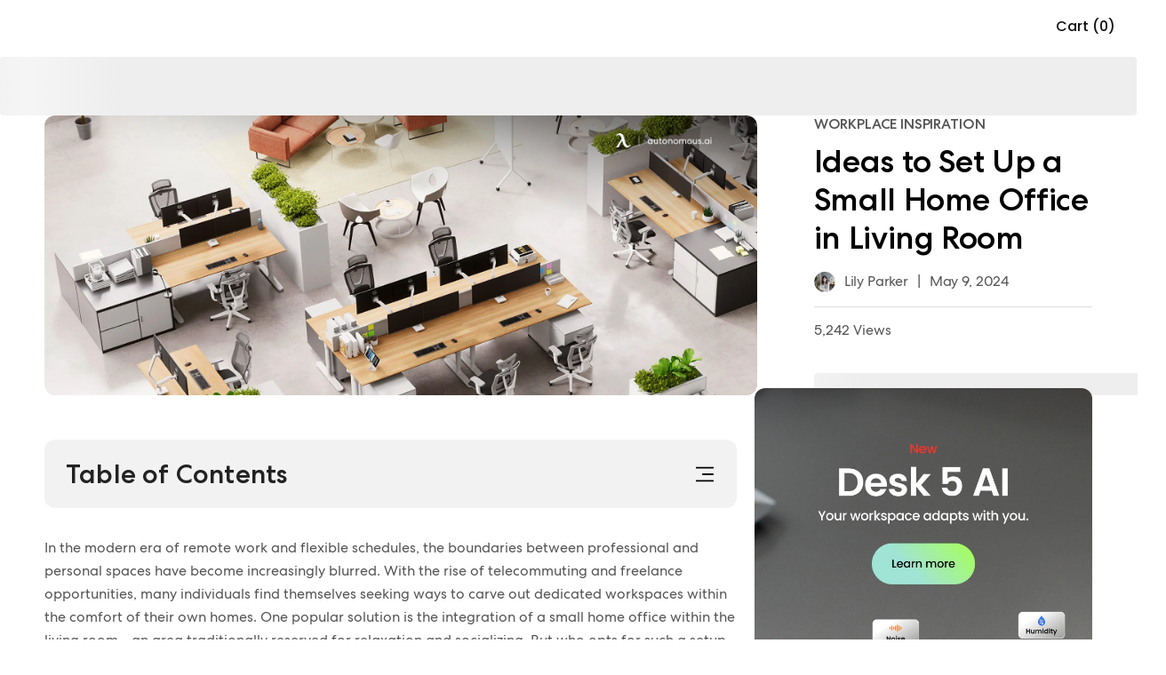

--- FILE ---
content_type: text/html; charset=utf-8
request_url: https://www.autonomous.ai/ourblog/set-up-a-small-home-office-in-living-room
body_size: 30429
content:
<!DOCTYPE html><html lang="en-US"><head><title>Ideas to Set Up a Small Home Office in Living Room</title><meta name="description" content="Discover smart tips for designing a functional small home office in living rooms, maximizing productivity in limited space. Let&#x27;s read on and check them out!"/><meta name="keywords" content="small home office in living room, small home office in living room ideas, small living room with office ideas, office in small living room, small home office tv room ideas"/><meta property="og:title" content="Ideas to Set Up a Small Home Office in Living Room"/><meta property="og:description" content="Discover smart tips for designing a functional small home office in living rooms, maximizing productivity in limited space. Let&#x27;s read on and check them out!"/><meta property="og:url" content="https://www.autonomous.ai/ourblog/set-up-a-small-home-office-in-living-room"/><meta property="og:image" content="https://cdn.autonomous.ai/production/ecm/250117/office-setup.webp"/><meta property="og:locale" content="en-US"/><meta property="og:site_name" content="autonomous"/><meta property="og:type" content="website"/><meta name="twitter:title" content="Ideas to Set Up a Small Home Office in Living Room"/><meta name="twitter:description" content="Discover smart tips for designing a functional small home office in living rooms, maximizing productivity in limited space. Let&#x27;s read on and check them out!"/><meta name="twitter:image" content="https://cdn.autonomous.ai/production/ecm/250117/office-setup.webp"/><meta name="twitter:card" content="summary_large_image"/><meta name="twitter:site" content="@autonomousdotai"/><link rel="canonical" href="https://www.autonomous.ai/ourblog/set-up-a-small-home-office-in-living-room"/><meta name="robots" content="index, follow"/><meta name="all" content="index, follow"/><meta name="googlebot" content="index, follow"/><meta name="bingbot" content="index, follow"/><meta name="yahoobot" content="index, follow"/><meta name="slurp" content="index, follow"/><meta name="msnbot" content="index, follow"/><script id="schema-markup" type="application/ld+json">[{"@context":"https://schema.org","@type":"BlogPosting","url":"https://www.autonomous.ai/ourblog/set-up-a-small-home-office-in-living-room","headline":"Ideas to Set Up a Small Home Office in Living Room","image":"https://cdn.autonomous.ai/production/ecm/250117/office-setup.webp","genre":"Workplace Inspiration","publisher":{"@type":"Organization","name":"Autonomous","logo":{"@type":"ImageObject","url":"https://cdn.autonomous.ai/static/upload/images/common/upload/20201008/Logo-Autonomous1aaa36ddb4.jpg"}},"datePublished":"2024-05-09T00:00:00.000Z","dateCreated":"May 7, 2024","description":"Discover smart tips for designing a functional small home office in living rooms, maximizing productivity in limited space. Let's read on and check them out!","author":{"@type":"Person","name":"Lily Parker","url":"https://www.autonomous.ai/ourblog/author/lily-parker"},"dateModified":"2024-05-09T00:00:00.000Z","mainEntityOfPage":"https://www.autonomous.ai/ourblog/set-up-a-small-home-office-in-living-room"},{}]</script><link rel="dns-prefetch" href="https://cdn.autonomous.ai"/><link rel="dns-prefetch" href="https://thumbor.autonomous.ai"/><link rel="dns-prefetch" href="https://autonomous-analytics-qffztaoryq-uc.a.run.app"/><meta charSet="utf-8"/><meta name="viewport" content="minimum-scale=1, initial-scale=1, maximum-scale=1, width=device-width, shrink-to-fit=no, viewport-fit=cover"/><meta name="theme-color" content="#000000"/><meta name="author" content="Autonomous"/><meta name="copyright" content="Autonomous"/><meta name="revisit-after" content="1 days"/><meta name="search engine" content="www.google.com, www.google.co.uk, www.google.it, www.google.es, www.google.com.au, www.altaVista.com, www.aol.com, www.infoseek.com, www.excite.com, www.hotbot.com, www.lycos.com, www.magellan.com, www.cnet.com, www.voila.com, www.google.fr, www.yahoo.fr, www.yahoo.com, www.alltheweb.com, www.msn.com, www.netscape.com, www.nomade.com"/><meta name="DC.title" content="Autonomous"/><meta property="fb:pages" content="1682685481961325"/><meta name="robots" content="max-image-size: large"/><link rel="manifest" href="https://cdn.autonomous.ai/assets/manifest.json"/><link rel="icon" type="image/png" href="https://cdn.autonomous.ai/assets/icons/favicon.ico"/><link rel="icon" type="image/png" sizes="192x192" href="https://cdn.autonomous.ai/assets/icons/android-chrome-192x192.png"/><link rel="icon" type="image/png" sizes="512x512" href="https://cdn.autonomous.ai/assets/icons/icon-512x512.png"/><link rel="apple-touch-icon" sizes="144x144" href="https://cdn.autonomous.ai/assets/icons/apple-touch-icon.png"/><meta property="fb:app_id" content="380022628861188"/><meta name="google-site-verification" content="_cyMNDfytslnIxpL05bZ7U9ZS7RNoXV_QdRabn5mZ24"/><meta name="ahrefs-site-verification" content="5d773510f89696f6c271d13e729f6d1626f6b6b960a9aabadb8023e434548f23"/><meta name="p:domain_verify" content="80483e9abd5e61ea86d2a5c0e15e533f"/><meta name="dmca-site-verification" content="VWtPSEkwdm5wbmlrNmhFSmR1LzdMUUdhazRQaWZRWThnSVZndDh6TEU3bz01"/><meta name="ir-site-verification-token" content="-425363700"/><meta name="fc:frame" content="{&quot;version&quot;:&quot;next&quot;,&quot;imageUrl&quot;:&quot;https://cdn.autonomous.ai/production/ecm/250804/l4-2.jpg&quot;,&quot;button&quot;:{&quot;title&quot;:&quot;Shop&quot;,&quot;action&quot;:{&quot;type&quot;:&quot;launch_frame&quot;,&quot;url&quot;:&quot;https://autonomous.ai/&quot;,&quot;splashImageUrl&quot;:&quot;https://cdn.autonomous.ai/production/ecm/250804/l1.jpg&quot;,&quot;splashBackgroundColor&quot;:&quot;#ffffff&quot;,&quot;name&quot;:&quot;autonomous.ai&quot;}}}"/><meta name="next-head-count" content="49"/><link rel="preload" href="https://cdn.autonomous.ai/web-production/_next/static/media/505a89127ca079b6.p.woff2" as="font" type="font/woff2" crossorigin="anonymous"/><link rel="preload" href="https://cdn.autonomous.ai/web-production/_next/static/media/b07887f1c414f9bd.p.woff2" as="font" type="font/woff2" crossorigin="anonymous"/><link rel="preload" href="https://cdn.autonomous.ai/web-production/_next/static/media/b767de784075e849.p.woff2" as="font" type="font/woff2" crossorigin="anonymous"/><link rel="preload" href="https://cdn.autonomous.ai/web-production/_next/static/media/2221f61ded41eb6b.p.woff2" as="font" type="font/woff2" crossorigin="anonymous"/><link rel="preload" href="https://cdn.autonomous.ai/web-production/_next/static/media/e4af272ccee01ff0.p.woff2" as="font" type="font/woff2" crossorigin="anonymous"/><link rel="preload" href="https://cdn.autonomous.ai/web-production/_next/static/media/fe0777f1195381cb.p.woff2" as="font" type="font/woff2" crossorigin="anonymous"/><link rel="preload" href="https://cdn.autonomous.ai/web-production/_next/static/media/eafabf029ad39a43.p.woff2" as="font" type="font/woff2" crossorigin="anonymous"/><link rel="preload" href="https://cdn.autonomous.ai/web-production/_next/static/media/f10b8e9d91f3edcb.p.woff2" as="font" type="font/woff2" crossorigin="anonymous"/><link rel="preload" href="https://cdn.autonomous.ai/web-production/_next/static/media/8888a3826f4a3af4.p.woff2" as="font" type="font/woff2" crossorigin="anonymous"/><link rel="preload" href="https://cdn.autonomous.ai/web-production/_next/static/media/c3bc380753a8436c.p.woff2" as="font" type="font/woff2" crossorigin="anonymous"/><link rel="preload" href="https://cdn.autonomous.ai/web-production/_next/static/media/0484562807a97172.p.woff2" as="font" type="font/woff2" crossorigin="anonymous"/><link rel="preload" href="https://cdn.autonomous.ai/web-production/_next/static/css/8e74b62266867921.css" as="style"/><link rel="stylesheet" href="https://cdn.autonomous.ai/web-production/_next/static/css/8e74b62266867921.css" data-n-g=""/><link rel="preload" href="https://cdn.autonomous.ai/web-production/_next/static/css/8cd45cfc4693efe2.css" as="style"/><link rel="stylesheet" href="https://cdn.autonomous.ai/web-production/_next/static/css/8cd45cfc4693efe2.css" data-n-p=""/><link rel="preload" href="https://cdn.autonomous.ai/web-production/_next/static/css/299bc4c268e7f998.css" as="style"/><link rel="stylesheet" href="https://cdn.autonomous.ai/web-production/_next/static/css/299bc4c268e7f998.css"/><link rel="preload" href="https://cdn.autonomous.ai/web-production/_next/static/css/ab92b4e34cce27f1.css" as="style"/><link rel="stylesheet" href="https://cdn.autonomous.ai/web-production/_next/static/css/ab92b4e34cce27f1.css"/><link rel="preload" href="https://cdn.autonomous.ai/web-production/_next/static/css/430c9881a3cd74bb.css" as="style"/><link rel="stylesheet" href="https://cdn.autonomous.ai/web-production/_next/static/css/430c9881a3cd74bb.css"/><link rel="preload" href="https://cdn.autonomous.ai/web-production/_next/static/css/397e91fb92993f3e.css" as="style"/><link rel="stylesheet" href="https://cdn.autonomous.ai/web-production/_next/static/css/397e91fb92993f3e.css"/><link rel="preload" href="https://cdn.autonomous.ai/web-production/_next/static/css/02ea08401b89a36c.css" as="style"/><link rel="stylesheet" href="https://cdn.autonomous.ai/web-production/_next/static/css/02ea08401b89a36c.css"/><noscript data-n-css=""></noscript><script defer="" nomodule="" src="https://cdn.autonomous.ai/web-production/_next/static/chunks/polyfills-c67a75d1b6f99dc8.js"></script><script defer="" src="https://cdn.autonomous.ai/web-production/_next/static/chunks/8033-27f7f2abcc766ac5.js"></script><script defer="" src="https://cdn.autonomous.ai/web-production/_next/static/chunks/4729.ac3e3efaf4647901.js"></script><script defer="" src="https://cdn.autonomous.ai/web-production/_next/static/chunks/2819.ad39c1a27be72977.js"></script><script defer="" src="https://cdn.autonomous.ai/web-production/_next/static/chunks/6907-42a1636cb8f9f805.js"></script><script defer="" src="https://cdn.autonomous.ai/web-production/_next/static/chunks/7963.ceb2b5f101f8edcf.js"></script><script defer="" src="https://cdn.autonomous.ai/web-production/_next/static/chunks/8654-3ef2637993be1ff8.js"></script><script defer="" src="https://cdn.autonomous.ai/web-production/_next/static/chunks/2951.f6898d85145d4fe5.js"></script><script defer="" src="https://cdn.autonomous.ai/web-production/_next/static/chunks/8895.e7666f5fc423d09d.js"></script><script defer="" src="https://cdn.autonomous.ai/web-production/_next/static/chunks/3996.576ef500f47518d4.js"></script><script defer="" src="https://cdn.autonomous.ai/web-production/_next/static/chunks/1586-65a7fce6c8ea2c71.js"></script><script defer="" src="https://cdn.autonomous.ai/web-production/_next/static/chunks/6101.5baa36ca6898974b.js"></script><script defer="" src="https://cdn.autonomous.ai/web-production/_next/static/chunks/1053.1190d95559d6ddab.js"></script><script src="https://cdn.autonomous.ai/web-production/_next/static/chunks/webpack-4c876f119eff3c7d.js" defer=""></script><script src="https://cdn.autonomous.ai/web-production/_next/static/chunks/main-f67df17f-7a0194cdc816ccaa.js" defer=""></script><script src="https://cdn.autonomous.ai/web-production/_next/static/chunks/main-0fbe0e3f-9ee4d0319bfb17c6.js" defer=""></script><script src="https://cdn.autonomous.ai/web-production/_next/static/chunks/main-8cbd2506-a831fcd7682cd15d.js" defer=""></script><script src="https://cdn.autonomous.ai/web-production/_next/static/chunks/2870-5cf457d811b00b01.js" defer=""></script><script src="https://cdn.autonomous.ai/web-production/_next/static/chunks/9663-e6fee86dac258041.js" defer=""></script><script src="https://cdn.autonomous.ai/web-production/_next/static/chunks/4655-efcbaa0f65d8c017.js" defer=""></script><script src="https://cdn.autonomous.ai/web-production/_next/static/chunks/1010-2c7f85be589278e4.js" defer=""></script><script src="https://cdn.autonomous.ai/web-production/_next/static/chunks/1249-04486a0a93e46a4d.js" defer=""></script><script src="https://cdn.autonomous.ai/web-production/_next/static/chunks/5021-fa7aab3fd5714a85.js" defer=""></script><script src="https://cdn.autonomous.ai/web-production/_next/static/chunks/2337-08ac02a6658fd18e.js" defer=""></script><script src="https://cdn.autonomous.ai/web-production/_next/static/chunks/7487-5f45c352df3a77ad.js" defer=""></script><script src="https://cdn.autonomous.ai/web-production/_next/static/chunks/9917-183b7184d4fbb6cd.js" defer=""></script><script src="https://cdn.autonomous.ai/web-production/_next/static/chunks/2018-b8d050a81bdbed38.js" defer=""></script><script src="https://cdn.autonomous.ai/web-production/_next/static/chunks/7884-a735b4f968e451a0.js" defer=""></script><script src="https://cdn.autonomous.ai/web-production/_next/static/chunks/8100-1f0fbc3df1057cbb.js" defer=""></script><script src="https://cdn.autonomous.ai/web-production/_next/static/chunks/5150-0da017cf5acef78b.js" defer=""></script><script src="https://cdn.autonomous.ai/web-production/_next/static/chunks/1911-e838552c4bf7f6d6.js" defer=""></script><script src="https://cdn.autonomous.ai/web-production/_next/static/chunks/9077-ac5440580f11de59.js" defer=""></script><script src="https://cdn.autonomous.ai/web-production/_next/static/chunks/594-00e318ae16bf0d17.js" defer=""></script><script src="https://cdn.autonomous.ai/web-production/_next/static/chunks/pages/_app-f5d852ccd11fb2f9.js" defer=""></script><script src="https://cdn.autonomous.ai/web-production/_next/static/chunks/6470-5204683ac5d23ef2.js" defer=""></script><script src="https://cdn.autonomous.ai/web-production/_next/static/chunks/7575-4836ddc90ba77ed5.js" defer=""></script><script src="https://cdn.autonomous.ai/web-production/_next/static/chunks/863-f029df9662b6f479.js" defer=""></script><script src="https://cdn.autonomous.ai/web-production/_next/static/chunks/2474-9b37b3a713a3fb64.js" defer=""></script><script src="https://cdn.autonomous.ai/web-production/_next/static/chunks/3263-81dea0ee0451d23b.js" defer=""></script><script src="https://cdn.autonomous.ai/web-production/_next/static/chunks/708-e2b5945d78780dcf.js" defer=""></script><script src="https://cdn.autonomous.ai/web-production/_next/static/chunks/1655-62b9511c9b8c2edd.js" defer=""></script><script src="https://cdn.autonomous.ai/web-production/_next/static/chunks/2077-6509c33f72dbd468.js" defer=""></script><script src="https://cdn.autonomous.ai/web-production/_next/static/chunks/5343-678349a00be394fe.js" defer=""></script><script src="https://cdn.autonomous.ai/web-production/_next/static/chunks/5935-a69947bf01d05fe2.js" defer=""></script><script src="https://cdn.autonomous.ai/web-production/_next/static/chunks/2141-62cd7356660948a4.js" defer=""></script><script src="https://cdn.autonomous.ai/web-production/_next/static/chunks/7930-fa3b8e9127461447.js" defer=""></script><script src="https://cdn.autonomous.ai/web-production/_next/static/chunks/pages/ourblog/%5BblogSlug%5D-7607382f77b5b54b.js" defer=""></script><script src="https://cdn.autonomous.ai/web-production/_next/static/CMlDm53YTOTDJmMXDKAC0/_buildManifest.js" defer=""></script><script src="https://cdn.autonomous.ai/web-production/_next/static/CMlDm53YTOTDJmMXDKAC0/_ssgManifest.js" defer=""></script><style id="__jsx-3562873986">:root{--centrano2-font:'__centraNo2Font_7ac147', '__centraNo2Font_Fallback_7ac147';--poppins-font:'__Poppins_70ef0b', '__Poppins_Fallback_70ef0b'}</style><style id="__jsx-b00d4bf6574301ac">@media screen and (max-width:767px){.BannerProduct__content.jsx-b00d4bf6574301ac{display:-webkit-box;display:-webkit-flex;display:-moz-box;display:-ms-flexbox;display:flex;-webkit-box-orient:vertical;-webkit-box-direction:normal;-webkit-flex-direction:column;-moz-box-orient:vertical;-moz-box-direction:normal;-ms-flex-direction:column;flex-direction:column}.BannerProduct__content.jsx-b00d4bf6574301ac>div.jsx-b00d4bf6574301ac{width:100%!important}}@media screen and (min-width:500px){.BannerProduct.jsx-b00d4bf6574301ac{-webkit-border-radius:16px;-moz-border-radius:16px;border-radius:16px}.BannerProduct__content__button.jsx-b00d4bf6574301ac button.jsx-b00d4bf6574301ac{-webkit-border-radius:100px;-moz-border-radius:100px;border-radius:100px}.BannerProduct__content__product__image.jsx-b00d4bf6574301ac{-webkit-border-radius:12px;-moz-border-radius:12px;border-radius:12px}}.BannerProduct.jsx-b00d4bf6574301ac{margin-bottom:16px;padding:16px;border:1px solid#ddd;overflow:hidden}.BannerProduct__content.jsx-b00d4bf6574301ac{margin:0 auto;font-size:16px;line-height:26px}.BannerProduct__content__title.jsx-b00d4bf6574301ac h3.jsx-b00d4bf6574301ac{font-size:24px;line-height:32px}.BannerProduct__content__description.jsx-b00d4bf6574301ac,.BannerProduct__content__title.jsx-b00d4bf6574301ac{margin-bottom:20px}.BannerProduct__content__button.jsx-b00d4bf6574301ac button.jsx-b00d4bf6574301ac{background:#1174dc;color:#fff;border:none;padding:13px 16px;font-size:16px;font-weight:500;line-height:26px;cursor:pointer}.BannerProduct__content__product__image.jsx-b00d4bf6574301ac{overflow:hidden}.BannerProduct__content__rating.jsx-b00d4bf6574301ac{display:-webkit-box;display:-webkit-flex;display:-moz-box;display:-ms-flexbox;display:flex;-webkit-box-align:center;-webkit-align-items:center;-moz-box-align:center;-ms-flex-align:center;align-items:center;margin-bottom:24px}</style></head><body><div id="__next"><div class="jsx-3562873986 app __className_7ac147 __variable_70ef0b __variable_968fd8"><div style="padding-top:0;padding-bottom:0;padding-left:0;padding-right:0"><div class="DefaultLayout_wrapper__P74AD"><div class="_ourblog_[blogSlug]"><div></div><div style="height:0"></div><div class="Header_wrapper__MN1c6 extraContainer"><div class="Header_container__YUy1r container"><div class="Header_left__H08nf"><a href="/"><div class="AutoImage_wrapper__KhUNM Header_logo__6nQsH AutoImage_loading__mYsTJ" style="aspect-ratio:5.583333333333333"><img alt="Image" src="https://cdn.autonomous.ai/production/ecm/250411/Logo-Web-Desk(1).svg" decoding="async" data-nimg="fill" loading="lazy" style="position:absolute;height:100%;width:100%;left:0;top:0;right:0;bottom:0;color:transparent"/></div></a></div><div class="Header_center__9v2cE"><div class="Header_menu__KpbFV"></div></div><div class="Header_right__Nr74q"><div class="HeaderSearch_search__0g9Zy undefined"><div class="HeaderSearch_search__block_topbar__89N1j"><input type="text" placeholder="Search anything..." class="HeaderSearch_search__block_topbar__input__g7GKw"/></div><div class="HeaderSearch_search__block_modal__44sMl "><div class="HeaderSearch_search__block_wrapper__aVJ6M"></div><div class="HeaderSearch_search__block_top__GTvvC"><div class="HeaderSearch_relative__sa_QB container d-flex align-items-center h-100"><div class="HeaderSearch_search__block_logo__PfJpf d-none"><a title="Click go to homepage" href="/"><span class="HeaderSearch_search__block_logo__logo__vl8z9" style="display:flex"><span class="sr-only">Autonomous</span></span></a></div><div class="HeaderSearch_search__block_wrap__ZI4_s"><div class="HeaderSearch_search__block_search__Q_dBP"><img src="https://cdn.autonomous.ai/production/ecm/250409/search.svg" class="HeaderSearch_search__block_search_icon__I5klF" alt="Icon Search"/><input type="text" placeholder="What will make you happier at work?" class="HeaderSearch_search__block_search_input__7SOOx" value=""/><span class="HeaderSearch_search__block_search_icon_close__F3Ynk"></span></div><div class="HeaderSearch_search__block_search__result__Rf2eN"><div class="HeaderSearch_search__block_wrap__ZI4_s"><div class="HeaderSearch_products__9n1Nz"><h3 class="title"></h3><div class="content HeaderSearch_searching__5iCbA"></div></div></div></div></div></div></div></div></div><div class="Country_country___qZo7"><div class="Country_positionRelative__Pgfyh positionRelative"><button type="button" data-cy="location" aria-label="Button choice language" class="undefined"><span class="Country_country__name__UIr_r country__name"><span class="flag flag-us"></span></span></button></div></div><div class="CartIcon_cartIcon__bjGtK CartIcon_CartEmpty__lwKED"><span class="CartIcon_qtyLabel__3hDR_">Cart (0)</span></div></div></div><div class="Header_subMenu__mglDg"><div class="Header_productWrapper__4zozk"></div></div><div class="NotiBar_notiBar__2ZRuc"></div></div><main><div class="BlogDetail_BlogDetail__jxbww blog-detail"><span><style data-emotion-css="1q79kkk-skeletonStyles-Skeleton animation-bzdot9">.css-1q79kkk-skeletonStyles-Skeleton{background-color:#eee;background-image:linear-gradient( 90deg,#eee,#f5f5f5,#eee );background-size:200px 100%;background-repeat:no-repeat;border-radius:4px;display:inline-block;line-height:1;width:100%;-webkit-animation:animation-bzdot9 1.2s ease-in-out infinite;animation:animation-bzdot9 1.2s ease-in-out infinite;}@-webkit-keyframes animation-bzdot9{0%{background-position:-200px 0;}100%{background-position:calc(200px + 100%) 0;}}@keyframes animation-bzdot9{0%{background-position:-200px 0;}100%{background-position:calc(200px + 100%) 0;}}</style><span class="react-loading-skeleton css-1q79kkk-skeletonStyles-Skeleton" style="height:66px">‌</span></span><div class="container"><div class="row"><div class="col-md-12"><div class="BlogDetail_BannerDetail__suNwg d-flex"><div class="BlogDetail_ImagePost___iTC0"><img alt="Ideas to Set Up a Small Home Office in Living Room" src="https://cdn.autonomous.ai/production/ecm/250117/office-setup.webp" width="1600" height="900" decoding="async" data-nimg="1" class=" core-img" loading="lazy" style="color:transparent;max-width:100%;max-height:100%;height:auto;aspect-ratio:1600/900;object-fit:cover;background-size:cover;background-position:50% 50%;background-repeat:no-repeat;background-image:url(&quot;data:image/svg+xml;charset=utf-8,%3Csvg xmlns=&#x27;http%3A//www.w3.org/2000/svg&#x27; viewBox=&#x27;0 0 1600 900&#x27;%3E%3Cfilter id=&#x27;b&#x27; color-interpolation-filters=&#x27;sRGB&#x27;%3E%3CfeGaussianBlur stdDeviation=&#x27;20&#x27;/%3E%3C/filter%3E%3Cimage preserveAspectRatio=&#x27;none&#x27; filter=&#x27;url(%23b)&#x27; x=&#x27;0&#x27; y=&#x27;0&#x27; height=&#x27;100%25&#x27; width=&#x27;100%25&#x27; href=&#x27;[data-uri]&#x27;/%3E%3C/svg%3E&quot;)"/></div><div class="BlogDetail_CategoryDesc__CarCs"><span class="BlogDetail_categoryName__TpaMN">Workplace Inspiration</span><h1 class="BlogDetail_title__rTyYP">Ideas to Set Up a Small Home Office in Living Room</h1><div class="BlogDetail_subHeadline__VobUY"><a class="BlogDetail_postAuthor__XaZtc" href="/ourblog/author/lily-parker"><div class="BlogDetail_avatar__YZ_o_"><img alt="Lily Parker" src="https://thumbor.autonomous.ai/_ISFPDaRMEhJ7Rz_fVlF5isKmrY=/30x30/smart/https://cdn.autonomous.ai/production/ecm/230824/image_qIN1zTxi_1692157652807_raw-c3a7f648-6021-42f1-a20f-0874805faad0.jpg" width="30" height="30" decoding="async" data-nimg="1" class=" core-img" loading="lazy" style="color:transparent;max-width:100%;max-height:100%;height:auto;aspect-ratio:30/30;object-fit:cover"/></div><span>Lily Parker</span></a><span class="BlogDetail_divider__1L2Iw">|</span><span>May 9, 2024</span></div><div class="BlogDetail_viewCount__RgMNH">5,242 Views</div><div><span><style data-emotion-css="1q79kkk-skeletonStyles-Skeleton animation-bzdot9">.css-1q79kkk-skeletonStyles-Skeleton{background-color:#eee;background-image:linear-gradient( 90deg,#eee,#f5f5f5,#eee );background-size:200px 100%;background-repeat:no-repeat;border-radius:4px;display:inline-block;line-height:1;width:100%;-webkit-animation:animation-bzdot9 1.2s ease-in-out infinite;animation:animation-bzdot9 1.2s ease-in-out infinite;}@-webkit-keyframes animation-bzdot9{0%{background-position:-200px 0;}100%{background-position:calc(200px + 100%) 0;}}@keyframes animation-bzdot9{0%{background-position:-200px 0;}100%{background-position:calc(200px + 100%) 0;}}</style><span class="react-loading-skeleton css-1q79kkk-skeletonStyles-Skeleton" style="width:396px;height:25px">‌</span></span></div></div></div></div></div></div><div class="container"><div class="BlogDetail_BlogDetailWrapper__p9jBa row"><div class="BlogDetail_BlogContent__WRGA0 col-lg-8 col-md-12"><div></div><div class="BlogDetail_contentBlog__95Ezc blog-detail--content" data-blog-content="true"><div class="mce-toc" data-layout="float"><h2>Table of Contents</h2><ul><li><a href="#mcetoc_1ht91orf378o">How To Make Small Home Office Look Larger</a></li><li><a href="#mcetoc_1ht91orf378p">Small Home Office in Living Room Ideas:</a><ul><li><a href="#mcetoc_1ht91orf378q">1. Floating Desk</a></li><li><a href="#mcetoc_1ht91orf378r">2. Fold-down Desk</a></li><li><a href="#mcetoc_1ht91orf378s">3. Corner Workstation</a></li><li><a href="#mcetoc_1ht91orf378t">4. Mobile Workstation</a></li><li><a href="#mcetoc_1ht91orf378u">5. Curtain Divider</a></li><li><a href="#mcetoc_1ht91orf378v">6. Built-in Shelving Unit</a></li><li><a href="#mcetoc_1ht91orf3790">7. Hidden Office</a></li><li><a href="#mcetoc_1ht91orf3791">8. Vertical Wall Desk</a></li><li><a href="#mcetoc_1ht91orf3792">9. Neutrality in Design</a></li></ul></li><li><a href="#mcetoc_1ht91orf3793">Conclusion</a></li></ul></div><p>In the modern era of remote work and flexible schedules, the boundaries between professional and personal spaces have become increasingly blurred. With the rise of telecommuting and freelance opportunities, many individuals find themselves seeking ways to carve out dedicated workspaces within the comfort of their own homes. One popular solution is the integration of a small home office within the living room - an area traditionally reserved for relaxation and socializing. But who opts for such a setup, and why?</p><p>Those who choose to establish a small home office in their living room often do so out of necessity or practicality. In urban environments where space is at a premium, creating a separate room solely for work may not be feasible. In this guide, we will explore a variety of creative ideas and design strategies for setting up a small home office in living rooms.</p><h2 id="mcetoc_1ht91orf378o">How To Make Small Home Office Look Larger</h2><p>Designing a small home office in a living room requires thoughtful planning and creative execution. To maximize space, consider incorporating multifunctional furniture. This <a href="https://www.autonomous.ai/ourblog/modern-home-office-ideas-you-should-try">modern home office setup</a> not only enhances productivity but also complements the room&#x27;s aesthetic.</p><p>When integrating an office into a small living room, focus on seamless integration to create a cohesive <a href="https://www.autonomous.ai/ourblog/living-room-office-10-ideas">office living room combo</a>. Utilize vertical space with wall-mounted shelves for storage and display, keeping the area clutter-free. For a multifunctional space, explore small home office TV room ideas that combine work and leisure activities effortlessly.</p><p>To refresh your workspace, explore <a href="https://www.autonomous.ai/ourblog/10-ideas-for-home-office-makeover">home office makeover ideas</a> that breathe new life into the room. Consider incorporating elements of <a href="https://www.autonomous.ai/ourblog/exploring-home-office-and-guest-room-ideas">home office guest room ideas</a> in a bedroom, such as cozy seating or a dedicated work area, to enhance comfort and functionality. Whether you&#x27;re creating a small home office in a living room or transforming a bedroom into a home office guest room, strategic design choices can make the space feel larger and more inviting.</p><p></p><p>Incorporating the right desk into your small home office design can significantly improve both comfort and productivity. A standing desk allows you to alternate between sitting and standing throughout the day, promoting better posture and reducing the risk of sedentary-related health issues. Pairing it with an <a href="https://www.autonomous.ai/office-chairs">ergonomic office chair</a> ensures optimal support during extended work sessions.</p><p>When creating an office in a small living room, it&#x27;s essential to balance functionality and aesthetics. Choose furniture pieces that complement the existing decor while serving multiple purposes. A home office setup characterized by clean lines and minimalist design can help create a cohesive look that maximizes space and enhances visual appeal.</p><p>To make the most of limited square footage, consider incorporating storage solutions that blend seamlessly into the room&#x27;s design. Floating shelves, wall-mounted cabinets, and multifunctional furniture pieces offer practical storage without overwhelming the space. This approach is especially beneficial when creating a small home office in a living room, where every inch of space matters.</p><p>With the right design choices, you can transform your small home office into a visually larger and more inviting space. Whether you&#x27;re exploring a small living room with office ideas or seeking inspiration for a home office guest room, prioritize functionality, comfort, and aesthetic appeal. By incorporating elements of modern design, maximizing vertical space, and integrating multifunctional furniture, you can create a workspace that feels spacious, stylish, and tailored to your needs.</p><p></p><h2 id="mcetoc_1ht91orf378p">Setting up Small Home Office in Living Room Ideas</h2><p>Creating a small home office within your living room can be both practical and stylish. Here are several ideas to help you design a functional workspace that seamlessly integrates into your living room environment:</p><h3 id="mcetoc_1ht91orf378q">1. Floating Desk</h3><p>If space is limited, consider installing a floating desk that mounts directly onto the wall. This minimalist design maximizes floor space while providing a dedicated area for working. Choose a desk with built-in shelves or drawers to keep office supplies organized and within reach.</p><p></p><h3 id="mcetoc_1ht91orf378r">2. Fold-down Desk</h3><p>A fold-down desk is another space-saving option for small living rooms. When not in use, simply fold up the desk to reclaim valuable floor space. Opt for a desk with a sleek design that blends seamlessly into your living room decor, such as a wooden desk that matches your existing furniture.</p><div class="jsx-b00d4bf6574301ac BannerProduct"><a href="https://www.autonomous.ai/furniture" title="Modernsolid Folding End Table: Height-Adjustable" target="" class="jsx-b00d4bf6574301ac"><div class="jsx-b00d4bf6574301ac BannerProduct__content d-flex"><div class="jsx-b00d4bf6574301ac BannerProduct__content_left w-50 pr-3"><div class="jsx-b00d4bf6574301ac BannerProduct__content__product"><div class="jsx-b00d4bf6574301ac BannerProduct__content__product__image"><img src="https://cdn.autonomous.ai/static/upload/images/customer/croppedimage-0_1660872203.jpg" alt="Modernsolid Folding End Table: Height-Adjustable" class="jsx-b00d4bf6574301ac m-0"/></div></div></div><div class="jsx-b00d4bf6574301ac BannerProduct__content_right w-50 pl-3"><div class="jsx-b00d4bf6574301ac BannerProduct__content__title"><h3 class="jsx-b00d4bf6574301ac">Modernsolid Folding End Table: Height-Adjustable</h3></div><div class="jsx-b00d4bf6574301ac BannerProduct__content__rating"><span class="StarsRating_StarsRating__lenQR "><img class="undefined star-icon" src="https://cdn.autonomous.ai/production/ecm/230523/star-de2437c0-ee91-4101-a520-61c17971e28d.svg" alt="star-icon"/><img class="undefined star-icon" src="https://cdn.autonomous.ai/production/ecm/230523/star-de2437c0-ee91-4101-a520-61c17971e28d.svg" alt="star-icon"/><img class="undefined star-icon" src="https://cdn.autonomous.ai/production/ecm/230523/star-de2437c0-ee91-4101-a520-61c17971e28d.svg" alt="star-icon"/><img class="undefined star-icon" src="https://cdn.autonomous.ai/production/ecm/230523/star-de2437c0-ee91-4101-a520-61c17971e28d.svg" alt="star-icon"/><img class="undefined star-icon" src="https://cdn.autonomous.ai/production/ecm/230523/star-de2437c0-ee91-4101-a520-61c17971e28d.svg" alt="star-icon"/></span><span class="jsx-b00d4bf6574301ac ml-3">101 reviews</span></div><div class="jsx-b00d4bf6574301ac BannerProduct__content__button"><button type="button" class="jsx-b00d4bf6574301ac"><div class="jsx-b00d4bf6574301ac">Check price</div></button></div></div></div></a> </div><h3 id="mcetoc_1ht91orf378s">3. Corner Workstation</h3><p>Utilize unused corners of your living room by creating a corner workstation. Install a corner desk with built-in storage shelves or cabinets to optimize vertical space. Consider adding a wall-mounted pegboard above the desk to keep frequently used items like pens, scissors, and notebooks easily accessible.</p><p></p><h3 id="mcetoc_1ht91orf378t">4. Mobile Workstation</h3><p>For ultimate flexibility, opt for a mobile workstation that can be easily moved around the living room as needed. Choose a compact desk on wheels that can be tucked away when not in use or rolled into a different area of the room for a change of scenery. Pair the desk with a comfortable chair that complements your existing furniture.</p><div class="jsx-b00d4bf6574301ac BannerProduct"><a href="https://www.autonomous.ai/rolling-standing-desk" title="Autonomous Desk mini" target="" class="jsx-b00d4bf6574301ac"><div class="jsx-b00d4bf6574301ac BannerProduct__content d-flex"><div class="jsx-b00d4bf6574301ac BannerProduct__content_left w-50 pr-3"><div class="jsx-b00d4bf6574301ac BannerProduct__content__product"><div class="jsx-b00d4bf6574301ac BannerProduct__content__product__image"><img src="https://cdn.autonomous.ai/production/ecm/240329/P1(1).jpg" alt="Autonomous Desk mini" class="jsx-b00d4bf6574301ac m-0"/></div></div></div><div class="jsx-b00d4bf6574301ac BannerProduct__content_right w-50 pl-3"><div class="jsx-b00d4bf6574301ac BannerProduct__content__title"><h3 class="jsx-b00d4bf6574301ac">Autonomous Desk mini</h3></div><div class="jsx-b00d4bf6574301ac BannerProduct__content__rating"><span class="StarsRating_StarsRating__lenQR "><img class="undefined star-icon" src="https://cdn.autonomous.ai/production/ecm/230523/star-de2437c0-ee91-4101-a520-61c17971e28d.svg" alt="star-icon"/><img class="undefined star-icon" src="https://cdn.autonomous.ai/production/ecm/230523/star-de2437c0-ee91-4101-a520-61c17971e28d.svg" alt="star-icon"/><img class="undefined star-icon" src="https://cdn.autonomous.ai/production/ecm/230523/star-de2437c0-ee91-4101-a520-61c17971e28d.svg" alt="star-icon"/><img class="undefined star-icon" src="https://cdn.autonomous.ai/production/ecm/230523/star-de2437c0-ee91-4101-a520-61c17971e28d.svg" alt="star-icon"/><img class="undefined star-icon" src="https://cdn.autonomous.ai/production/ecm/230523/star-de2437c0-ee91-4101-a520-61c17971e28d.svg" alt="star-icon"/></span></div><div class="jsx-b00d4bf6574301ac BannerProduct__content__button"><button type="button" class="jsx-b00d4bf6574301ac"><div class="jsx-b00d4bf6574301ac">Check price</div></button></div></div></div></a> </div><h3 id="mcetoc_1ht91orf378u">5. Curtain Divider</h3><p>Create separation between your home office and living room area with a curtain divider. Install a tension rod between two walls and hang a curtain to separate the space when you&#x27;re working visually. Choose a curtain fabric that coordinates with your living room decor for a cohesive look.</p><h3 id="mcetoc_1ht91orf378v">6. Built-in Shelving Unit</h3><p>Maximize storage space in your living room home office with a built-in shelving unit. Install floor-to-ceiling shelves along one wall to display books, decorative accents, and office supplies. Incorporate a desk into the shelving unit by leaving a space open for a chair and computer setup.</p><p></p><h3 id="mcetoc_1ht91orf3790">7. Hidden Office</h3><p>Conceal your home office in plain sight with hidden storage solutions. Choose furniture pieces with hidden compartments, such as a coffee table with a lift-top surface that reveals a hidden desk or a storage cabinet with a fold-out desk. When not in use, simply close the lid or doors to conceal your workspace. Read <a href="https://www.autonomous.ai/ourblog/inspiring-home-office-bedroom-design-ideas">home office ideas in the bedroom</a> for more information on hidden offices!</p><h3 id="mcetoc_1ht91orf3791">8. Vertical Wall Desk</h3><p>Install a wall-mounted desk to make the most of vertical space in your living room. Choose a floating desk that attaches directly to the wall without taking up floor space. Pair the desk with wall-mounted shelves above for additional storage and display space.</p><p></p><h3 id="mcetoc_1ht91orf3792">9. Neutrality in Design</h3><p>Opt for a neutral color palette and minimalist design elements to create a cohesive look between your home office and living room. Choose furniture pieces with clean lines and simple silhouettes to maintain a sense of continuity throughout the space. Incorporate pops of color with decorative accents such as throw pillows, rugs, and wall art.</p><h2 id="mcetoc_1ht91orf3793">Conclusion</h2><p>Integrating a small home office in living rooms offers a practical and stylish solution for individuals seeking to balance work and leisure within the confines of limited space. By implementing creative design ideas and flexible furniture solutions, one can create an office in a small living room that seamlessly complements the overall ambiance.</p></div><div></div><div class="BlogDetail_bannerAdsFullWidth__g1r_8"><a rel="noreferrer" target="_blank" title="Desk 5 AI" href="https://www.autonomous.ai/standing-desks/autonomous-desk-5-ai"><img alt="Desk 5 AI" src="https://cdn.autonomous.ai/production/ecm/260121/desk-5-ai-2026-1920x540-CTA.webp" width="950" height="267" decoding="async" data-nimg="1" class=" core-img" loading="lazy" style="color:transparent;max-width:100%;max-height:100%;height:auto;aspect-ratio:950/267;object-fit:cover;background-size:cover;background-position:50% 50%;background-repeat:no-repeat;background-image:url(&quot;data:image/svg+xml;charset=utf-8,%3Csvg xmlns=&#x27;http%3A//www.w3.org/2000/svg&#x27; viewBox=&#x27;0 0 950 267&#x27;%3E%3Cfilter id=&#x27;b&#x27; color-interpolation-filters=&#x27;sRGB&#x27;%3E%3CfeGaussianBlur stdDeviation=&#x27;20&#x27;/%3E%3C/filter%3E%3Cimage preserveAspectRatio=&#x27;none&#x27; filter=&#x27;url(%23b)&#x27; x=&#x27;0&#x27; y=&#x27;0&#x27; height=&#x27;100%25&#x27; width=&#x27;100%25&#x27; href=&#x27;[data-uri]&#x27;/%3E%3C/svg%3E&quot;)"/></a></div></div><div class="col-lg-4 col-md-12"><div class="block-bulk-order mb-3 mb-lg-4" role="presentation"><a href="https://www.autonomous.ai/standing-desks/autonomous-desk-5-ai" target="_self"><img alt="Desk 5 AI" src="https://cdn.autonomous.ai/production/ecm/260121/desk-5-ai-2026-720x1200-CTA.webp" width="690" height="1150" decoding="async" data-nimg="1" class=" core-img" loading="lazy" style="color:transparent;max-width:100%;max-height:100%;height:auto;aspect-ratio:690/1150;object-fit:cover;background-size:cover;background-position:50% 50%;background-repeat:no-repeat;background-image:url(&quot;data:image/svg+xml;charset=utf-8,%3Csvg xmlns=&#x27;http%3A//www.w3.org/2000/svg&#x27; viewBox=&#x27;0 0 690 1150&#x27;%3E%3Cfilter id=&#x27;b&#x27; color-interpolation-filters=&#x27;sRGB&#x27;%3E%3CfeGaussianBlur stdDeviation=&#x27;20&#x27;/%3E%3C/filter%3E%3Cimage preserveAspectRatio=&#x27;none&#x27; filter=&#x27;url(%23b)&#x27; x=&#x27;0&#x27; y=&#x27;0&#x27; height=&#x27;100%25&#x27; width=&#x27;100%25&#x27; href=&#x27;[data-uri]&#x27;/%3E%3C/svg%3E&quot;)"/></a></div><div class="block-bulk-order mb-3 mb-lg-4" role="presentation"><a href="/office-furniture-bulk-orders"><img alt="Bulk Order Offer 2025" src="https://thumbor.autonomous.ai/NVRLe4dg0NQtiqyo0Aujt8ZGEtE=/690x1150/smart/https://cdn.autonomous.ai/production/ecm/251205/bulk-order-dec-2025-720x1200-CTA.jpg" width="690" height="1150" decoding="async" data-nimg="1" class=" core-img" loading="lazy" style="color:transparent;max-width:100%;max-height:100%;height:auto;aspect-ratio:690/1150;object-fit:cover;background-size:cover;background-position:50% 50%;background-repeat:no-repeat;background-image:url(&quot;data:image/svg+xml;charset=utf-8,%3Csvg xmlns=&#x27;http%3A//www.w3.org/2000/svg&#x27; viewBox=&#x27;0 0 690 1150&#x27;%3E%3Cfilter id=&#x27;b&#x27; color-interpolation-filters=&#x27;sRGB&#x27;%3E%3CfeGaussianBlur stdDeviation=&#x27;20&#x27;/%3E%3C/filter%3E%3Cimage preserveAspectRatio=&#x27;none&#x27; filter=&#x27;url(%23b)&#x27; x=&#x27;0&#x27; y=&#x27;0&#x27; height=&#x27;100%25&#x27; width=&#x27;100%25&#x27; href=&#x27;[data-uri]&#x27;/%3E%3C/svg%3E&quot;)"/></a></div><div class="GetRewardsBlock_GetRewardsBlock__Yv7o5"><h2>Stay connected with us!</h2><p>Subscribe to our weekly updates to stay in the loop about our latest innovations and community news!</p><form action="#" class="SubscribeForm_SubscribeForm__OcNZ0"><div class="Input_Input__xc9uD SubscribeForm_InputWrapper__9PaeW inputWrapper"><input id="subscribe-blog-blog" name="email" class="" type="email" maxLength="100" value=""/><label role="presentation" for="subscribe-blog-blog">Enter your email<span>*</span></label></div><button type="submit" class="Button_Button__AqDze SubscribeForm_BtnSubmit__796vX submitBtn Button_Button__primary__fUBYC Button_Button__sm__1UoKf"><span>Subscribe</span></button></form></div><div class="LinkCollaboration_wrapper__sJ8XH BlogDetail_LinkCollaboration__8YXeq"><p class="LinkCollaboration_title__ri77J">Interested in a Link Placement?</p><button class="LinkCollaboration_btnSubmit__YHojs">Submit</button></div><div class="BlogDetail_BannerRight__U_xw0"><div class="block-bulk-order mb-3 mb-lg-4" role="presentation"><a href="https://www.autonomous.ai/adus/workpod-mini" target="_self"><img alt="Autonomous WorkPod" src="https://cdn.autonomous.ai/production/ecm/260112/workpod-core-jan-2026-720x1200-CTA.webp" width="460" height="767" decoding="async" data-nimg="1" class=" core-img" loading="lazy" style="color:transparent;max-width:100%;max-height:100%;height:auto;aspect-ratio:460/767;object-fit:cover;background-size:cover;background-position:50% 50%;background-repeat:no-repeat;background-image:url(&quot;data:image/svg+xml;charset=utf-8,%3Csvg xmlns=&#x27;http%3A//www.w3.org/2000/svg&#x27; viewBox=&#x27;0 0 460 767&#x27;%3E%3Cfilter id=&#x27;b&#x27; color-interpolation-filters=&#x27;sRGB&#x27;%3E%3CfeGaussianBlur stdDeviation=&#x27;20&#x27;/%3E%3C/filter%3E%3Cimage preserveAspectRatio=&#x27;none&#x27; filter=&#x27;url(%23b)&#x27; x=&#x27;0&#x27; y=&#x27;0&#x27; height=&#x27;100%25&#x27; width=&#x27;100%25&#x27; href=&#x27;[data-uri]&#x27;/%3E%3C/svg%3E&quot;)"/></a></div><div class="block-bulk-order mb-3 mb-lg-4" role="presentation"><a href="https://www.autonomous.ai/office-chairs/ergonomic-chair" target="_self"><img alt="Autonomous ErgoChair Pro" src="https://cdn.autonomous.ai/production/ecm/251128/ergo-pro-720x1200-CTA.webp" width="460" height="767" decoding="async" data-nimg="1" class=" core-img" loading="lazy" style="color:transparent;max-width:100%;max-height:100%;height:auto;aspect-ratio:460/767;object-fit:cover;background-size:cover;background-position:50% 50%;background-repeat:no-repeat;background-image:url(&quot;data:image/svg+xml;charset=utf-8,%3Csvg xmlns=&#x27;http%3A//www.w3.org/2000/svg&#x27; viewBox=&#x27;0 0 460 767&#x27;%3E%3Cfilter id=&#x27;b&#x27; color-interpolation-filters=&#x27;sRGB&#x27;%3E%3CfeGaussianBlur stdDeviation=&#x27;20&#x27;/%3E%3C/filter%3E%3Cimage preserveAspectRatio=&#x27;none&#x27; filter=&#x27;url(%23b)&#x27; x=&#x27;0&#x27; y=&#x27;0&#x27; height=&#x27;100%25&#x27; width=&#x27;100%25&#x27; href=&#x27;[data-uri]&#x27;/%3E%3C/svg%3E&quot;)"/></a></div><div class="block-bulk-order mb-3 mb-lg-4" role="presentation"><a href="https://www.autonomous.ai/standing-desks/autonomous-desk-5" target="_self"><img alt="Autonomous SmartDesk 5" src="https://cdn.autonomous.ai/production/ecm/251128/desk-5-720x1200-CTA.webp" width="460" height="767" decoding="async" data-nimg="1" class=" core-img" loading="lazy" style="color:transparent;max-width:100%;max-height:100%;height:auto;aspect-ratio:460/767;object-fit:cover;background-size:cover;background-position:50% 50%;background-repeat:no-repeat;background-image:url(&quot;data:image/svg+xml;charset=utf-8,%3Csvg xmlns=&#x27;http%3A//www.w3.org/2000/svg&#x27; viewBox=&#x27;0 0 460 767&#x27;%3E%3Cfilter id=&#x27;b&#x27; color-interpolation-filters=&#x27;sRGB&#x27;%3E%3CfeGaussianBlur stdDeviation=&#x27;20&#x27;/%3E%3C/filter%3E%3Cimage preserveAspectRatio=&#x27;none&#x27; filter=&#x27;url(%23b)&#x27; x=&#x27;0&#x27; y=&#x27;0&#x27; height=&#x27;100%25&#x27; width=&#x27;100%25&#x27; href=&#x27;[data-uri]&#x27;/%3E%3C/svg%3E&quot;)"/></a></div></div></div></div><div class="BlogDetail_DetailBlogBottom__974ua"><div class="BlogDetail_PopularBlock__I3ugY"><ul><li><a href="/ourblog/tag/workplace-inspiration" target="_blank" rel="noreferrer"><span>#Workplace Inspiration</span></a></li><li><a href="/ourblog/tag/workplace-setup" target="_blank" rel="noreferrer"><span>#Workplace Setup</span></a></li><li><a href="/ourblog/tag/workplace-decoration" target="_blank" rel="noreferrer"><span>#Workplace Decoration</span></a></li><li><a href="/ourblog/tag/ergonomic-office" target="_blank" rel="noreferrer"><span>#Ergonomic Office</span></a></li><li><a href="/ourblog/tag/modern-office" target="_blank" rel="noreferrer"><span>#Modern Office</span></a></li><li><a href="/ourblog/tag/home-office" target="_blank" rel="noreferrer"><span>#Home Office</span></a></li></ul></div><div class="BlogDetail_SocialBottom__4UOgz d-flex align-items-center"><p class="mr-3">Spread the word</p><span><style data-emotion-css="1q79kkk-skeletonStyles-Skeleton animation-bzdot9">.css-1q79kkk-skeletonStyles-Skeleton{background-color:#eee;background-image:linear-gradient( 90deg,#eee,#f5f5f5,#eee );background-size:200px 100%;background-repeat:no-repeat;border-radius:4px;display:inline-block;line-height:1;width:100%;-webkit-animation:animation-bzdot9 1.2s ease-in-out infinite;animation:animation-bzdot9 1.2s ease-in-out infinite;}@-webkit-keyframes animation-bzdot9{0%{background-position:-200px 0;}100%{background-position:calc(200px + 100%) 0;}}@keyframes animation-bzdot9{0%{background-position:-200px 0;}100%{background-position:calc(200px + 100%) 0;}}</style><span class="react-loading-skeleton css-1q79kkk-skeletonStyles-Skeleton" style="width:396px;height:25px">‌</span></span></div></div><div class="BlogDetail_Author__p7nQJ"><a class="BlogDetail_Author_container__MZV_Q d-flex align-items-center" href="/ourblog/author/lily-parker"><img alt="Lily Parker" src="https://thumbor.autonomous.ai/6JBDuUSqXTQIodpeyNmYbyIjzDY=/120x120/smart/https://cdn.autonomous.ai/production/ecm/230824/image_qIN1zTxi_1692157652807_raw-c3a7f648-6021-42f1-a20f-0874805faad0.jpg" width="120" height="120" decoding="async" data-nimg="1" class="BlogDetail_imgAvatar__tbxIk core-img" loading="lazy" style="color:transparent;max-width:100%;max-height:100%;height:auto;aspect-ratio:120/120;object-fit:cover;background-size:cover;background-position:50% 50%;background-repeat:no-repeat;background-image:url(&quot;data:image/svg+xml;charset=utf-8,%3Csvg xmlns=&#x27;http%3A//www.w3.org/2000/svg&#x27; viewBox=&#x27;0 0 120 120&#x27;%3E%3Cfilter id=&#x27;b&#x27; color-interpolation-filters=&#x27;sRGB&#x27;%3E%3CfeGaussianBlur stdDeviation=&#x27;20&#x27;/%3E%3C/filter%3E%3Cimage preserveAspectRatio=&#x27;none&#x27; filter=&#x27;url(%23b)&#x27; x=&#x27;0&#x27; y=&#x27;0&#x27; height=&#x27;100%25&#x27; width=&#x27;100%25&#x27; href=&#x27;[data-uri]&#x27;/%3E%3C/svg%3E&quot;)"/><div class="BlogDetail_AuthorBlock___va2v"><p class="BlogDetail_written__vNqYN">WRITTEN BY<span>Lily Parker</span></p><p class="BlogDetail_PostDescription__64Swl">Hi, I’m Lily Parker, and I’m passionate about workspace design, lighting, and ergonomic office solutions. I explore ways to create comfortable, functional, and inspiring work environments, from cubicle decor and office lighting to ergonomic furniture and organization tips. My work focuses on enhancing productivity, optimizing office setups, and improving workplace aesthetics. Whether it’s choosing the right desk lighting, upgrading to ergonomic seating, or personalizing a workspace, I enjoy researching trends and sharing insights that help create better places to work.</p></div></a></div></div><span><style data-emotion-css="1q79kkk-skeletonStyles-Skeleton animation-bzdot9">.css-1q79kkk-skeletonStyles-Skeleton{background-color:#eee;background-image:linear-gradient( 90deg,#eee,#f5f5f5,#eee );background-size:200px 100%;background-repeat:no-repeat;border-radius:4px;display:inline-block;line-height:1;width:100%;-webkit-animation:animation-bzdot9 1.2s ease-in-out infinite;animation:animation-bzdot9 1.2s ease-in-out infinite;}@-webkit-keyframes animation-bzdot9{0%{background-position:-200px 0;}100%{background-position:calc(200px + 100%) 0;}}@keyframes animation-bzdot9{0%{background-position:-200px 0;}100%{background-position:calc(200px + 100%) 0;}}</style><span class="react-loading-skeleton css-1q79kkk-skeletonStyles-Skeleton" style="height:74px">‌</span></span></div></main><footer class="Footer_Footer__PTdG8 footer extraContainer"><div class="container__extract container"><div class="Footer_Footer_top__6VVQf row"><div class="col-xl-8 col-md-12"><div class="row"><div class="Footer_Footer__menuGroup__GxMCo col-sm-3 col-6"><div class="Footer_title__i6_9F">Autonomous</div><ul class="Footer_listLink__1_yM0"><li><button type="button"><a href="/about" target="_blank">Our Story</a></button></li><li><button type="button"><a href="/ourblog" target="_blank">Blog</a></button></li><li><button type="button"><a href="/help-center/policies/shipping-policy" target="_blank">Shipping Policy</a></button></li><li><button type="button"><a href="/help-center/policies/trial-return-exchange-policy" target="_blank">Trial &amp; Return Policy</a></button></li><li><button type="button"><a href="/help-center/policies/warranty-policy" target="_blank">Warranty Policy</a></button></li><li><button type="button"><a href="/terms-of-use" target="_blank">Terms of Service</a></button></li><li><button type="button"><a href="/privacy" target="_blank">Privacy Policy</a></button></li><li><button type="button"><a href="/help-center/policies/dropship-product-tou" target="_blank">Dropship Products Policy</a></button></li></ul></div><div class="Footer_Footer__menuGroup__GxMCo col-sm-3 col-6"><div class="Footer_title__i6_9F">Shop Online</div><ul class="Footer_listLink__1_yM0"><li><button type="button"><a href="/standing-desks" target="_blank">Standing Desks</a></button></li><li><button type="button"><a href="/office-chairs" target="_blank">Office Chairs</a></button></li><li><button type="button"><a href="/office-accessories" target="_blank">Accessories</a></button></li><li><button type="button"><a href="/home-office" target="_blank">Home Office</a></button></li><li><button type="button"><a href="/height-adjustable-standing-desk-designer" target="_blank">Designer Desks</a></button></li><li><button type="button"><a href="/height-adjustable-standing-desk-developer" target="_blank">Developer Desks</a></button></li><li><button type="button"><a href="/height-adjustable-standing-desk-crypto-traders" target="_blank">Trader Desks</a></button></li><li><button type="button"><a href="/gaming-setup" target="_blank">Gaming Setup</a></button></li><li><button type="button"><a href="/gaming-desk-height-adjustable" target="_blank">Standing Gaming Desk</a></button></li><li><button type="button"><a href="/education" target="_blank">Education Store</a></button></li><li><button type="button"><a href="/government" target="_blank">Government Store</a></button></li><li><button type="button"><a href="/ai" target="_blank">AI Startups Store</a></button></li></ul></div><div class="Footer_Footer__menuGroup__GxMCo col-sm-3 col-6"><div class="Footer_title__i6_9F">Get In Touch</div><ul class="Footer_listLink__1_yM0"><li><button type="button"><a href="/help-center" target="_blank">Help Center</a></button></li><li><button type="button"><a href="/help-center#help-center-contact" target="_blank">Contact us</a></button></li><li><button type="button"><a href="/track-your-order" target="_blank">Track your order</a></button></li><li><button type="button"><a href="/press-feature" target="_blank">Press Feature</a></button></li><li><button type="button"><a href="/influencer-review" target="_blank">Influencer Program</a></button></li><li><button type="button"><a href="/customer/bulk-order-referrals" target="_blank">Bulk Order Referral</a></button></li><li><button type="button"><a href="https://www.linkedin.com/company/autonomousdotai/" target="_blank">Job Opportunities</a></button></li><li><button type="button"><a href="/" target="_blank">Riverside, California 8am - 5pm PT</a></button></li></ul></div></div></div><div class="Footer_footer__form__3ZxTZ col-xl-4 col-md-12"><div class="Footer_title__i6_9F">Stay connected with us!</div><p class="Footer_Footer_registerText__vy0sA">Subscribe to our weekly updates to stay in the loop about our latest innovations and community news!</p><div class="Footer_Footer_newsletter__5ypfV"><form action="#"><div class="Input_Input__xc9uD"><input id="emailFooter" name="emailFooter" class="Footer_Footer_inputEmail__wrBjF" value=""/><label role="presentation" for="emailFooter">Your email address</label></div><button type="submit" class="Button_Button__AqDze Footer_Footer_buttonSubscribe__cIMod Button_Button__outline-primary__3WaHp Button_Button__md___Ag86">Subscribe</button></form></div><div class="SocialNetwork_SocialNetwork__8W12j Footer_footerSocial__OWk7L"><a target="_blank" title="twitter" href="https://x.com/autonomous_labs"><img alt="twitter" src="https://cdn.autonomous.ai/development/ecm/231225/twitter-x-Gray.svg" width="14" height="11" decoding="async" data-nimg="1" class=" core-img" loading="lazy" style="color:transparent;max-width:100%;max-height:100%;height:auto;aspect-ratio:14/11;object-fit:cover"/></a><a target="_blank" title="reddit" href="https://www.reddit.com/r/AutonomousLounge/?rdt=33549"><img alt="reddit" src="https://cdn.autonomous.ai/production/ecm/240802/Reddit.svg" width="14" height="11" decoding="async" data-nimg="1" class=" core-img" loading="lazy" style="color:transparent;max-width:100%;max-height:100%;height:auto;aspect-ratio:14/11;object-fit:cover"/></a><a target="_blank" title="instagram" href="https://www.instagram.com/autonomousdotai"><img alt="instagram" src="https://cdn.autonomous.ai/static/upload/images/common/upload/20210518/instagrama1b6a85199.svg" width="15" height="15" decoding="async" data-nimg="1" class=" core-img" loading="lazy" style="color:transparent;max-width:100%;max-height:100%;height:auto;aspect-ratio:15/15;object-fit:cover"/></a><a target="_blank" title="facebook" href="https://www.facebook.com/autonomousdotai"><img alt="facebook" src="https://cdn.autonomous.ai/static/upload/images/common/upload/20210518/facebook240ced99ef.svg" width="7" height="15" decoding="async" data-nimg="1" class=" core-img" loading="lazy" style="color:transparent;max-width:100%;max-height:100%;height:auto;aspect-ratio:7/15;object-fit:cover"/></a><a target="_blank" title="pin" href="https://www.pinterest.com/iamautonomous"><img alt="pin" src="https://cdn.autonomous.ai/static/upload/images/common/upload/20210518/pind1f602c3bd.svg" width="12" height="15" decoding="async" data-nimg="1" class=" core-img" loading="lazy" style="color:transparent;max-width:100%;max-height:100%;height:auto;aspect-ratio:12/15;object-fit:cover"/></a><a target="_blank" title="youtube" href="https://www.youtube.com/channel/UCwVcclBezpfRUog4h89DjIA"><img alt="youtube" src="https://cdn.autonomous.ai/static/upload/images/common/upload/20210518/youtube097acb293e.svg" width="15" height="11" decoding="async" data-nimg="1" class=" core-img" loading="lazy" style="color:transparent;max-width:100%;max-height:100%;height:auto;aspect-ratio:15/11;object-fit:cover"/></a></div><button type="button" class="Footer_chatWithUs__bF2tw"><img alt="autonomous.ai" src="https://cdn.autonomous.ai/production/ecm/240802/bubble-chat1.svg" width="20" height="20" decoding="async" data-nimg="1" class=" core-img" loading="lazy" style="color:transparent;max-width:100%;max-height:100%;height:auto;aspect-ratio:20/20;object-fit:cover"/><span>Chat with us</span></button><div class="trustpilotWidget" style="margin-top:10px"><div id="trustbox" class="trustpilot-widget" trustpilot-widget="trustpilot-widget" data-locale="en-US" data-template-id="53aa8807dec7e10d38f59f32" data-businessunit-id="5c643f4ddc82bd0001544134" data-style-height="90px" data-style-width="140px" data-theme="dark"><a href="https://www.trustpilot.com/review/autonomous.ai" target="_blank" rel="noopener noreferrer">Trustpilot</a></div></div></div></div><div class="Footer_Footer__servies__e7CRQ row"><div class="col-md-8"><ul class="Footer_listLink__1_yM0 Footer_Footer_bottomLink__ghEzw"><li><a href="/" target="_blank"><img alt="home" src="https://cdn.autonomous.ai/static/upload/images/common/upload/20210518/lamda400f12b0ac.svg" width="20" height="18" decoding="async" data-nimg="1" class="link core-img" loading="lazy" style="color:transparent;max-width:100%;max-height:100%;height:auto;aspect-ratio:20/18;object-fit:cover"/></a></li></ul></div><div class="Footer_Footer_service__nT2Gz col-md-4"><a title="DMCA.com Protection Status" class="Footer_dmcaBadge__rC_p6" target="_blank" rel="noopener" href="https://www.dmca.com/Protection/Status.aspx?ID=78ac0e46-eaa6-4f62-b713-b7cce48080b1"><img alt="DMCA.com Protection Status" src="https://cdn.autonomous.ai/static/upload/images/common/upload/20200806/dmca8310e5afe9.svg" width="61" height="24" decoding="async" data-nimg="1" class=" core-img" loading="lazy" style="color:transparent;max-width:100%;max-height:100%;height:auto;aspect-ratio:61/24;object-fit:cover"/></a><img alt="Amex" src="https://cdn.autonomous.ai/static/upload/images/common/upload/20210518/amex0714a84131.svg" width="38" height="24" decoding="async" data-nimg="1" class=" core-img" loading="lazy" style="color:transparent;max-width:100%;max-height:100%;height:auto;aspect-ratio:38/24;object-fit:cover"/><img alt="Master Card" src="https://cdn.autonomous.ai/static/upload/images/common/upload/20210518/master08dc65d3cb.svg" width="38" height="24" decoding="async" data-nimg="1" class=" core-img" loading="lazy" style="color:transparent;max-width:100%;max-height:100%;height:auto;aspect-ratio:38/24;object-fit:cover"/><img alt="Visa" src="https://cdn.autonomous.ai/static/upload/images/common/upload/20210518/visa6bc95e6f26.svg" width="38" height="24" decoding="async" data-nimg="1" class=" core-img" loading="lazy" style="color:transparent;max-width:100%;max-height:100%;height:auto;aspect-ratio:38/24;object-fit:cover"/></div></div><div class="row"><div class="col-md-12"><hr class="Footer_Footer_bottom___line__Xc4A_"/></div><div class="d-flex col-md-4"><div class="text-white mr-3">Deliver to</div><div><div class="FooterCountry_positionRelative__hI2Zc positionRelative"><button type="button" data-cy="location" aria-label="Button choice language" class="undefined"><span class="d-lg-inline d-none FooterCountry_lineHeightNone___c5pw"><span class="FooterCountry_country__name__6W1ux country__name">US</span></span><span class="FooterCountry_country__name__6W1ux country__name d-inline d-lg-none">US</span></button></div></div><div class="ChangeLanguage_ChangeLanguage__s8lTG Footer_Footer_language__zN57B"><div class="Dropdown_Dropdown__UnCFT Dropdown Dropdown_up__K5SWi"><button class="Dropdown_Dropdown__button__m_LuZ Dropdown__button" type="button" aria-label="Dropdown__button"><div class="d-flex align-items-center"><span>English</span></div></button><div class="Dropdown_Dropdown__menu__Nbp9v Dropdown__menu"><div class="ChangeLanguage_ChangeLanguage_item___fzqe"><button type="button">English</button></div><div class="ChangeLanguage_ChangeLanguage_item___fzqe"><button type="button">French</button></div><div class="ChangeLanguage_ChangeLanguage_item___fzqe"><button type="button">German</button></div></div></div></div></div><div class="text-right col-md-8"><p class="Footer_Footer_bottom___text__XFuJp">2026<!-- --> <span>Autonomous, All Rights Reserved, <a href='/accessibility'>Accessibility.</a></span></p></div></div></div></footer></div><div class="DefaultLayout_cart__GxY31"></div></div></div></div></div><script id="__NEXT_DATA__" type="application/json">{"props":{"pageProps":{"_nextI18Next":{"initialI18nStore":{"en":{"common":{"AddAllToCart":"Add all to cart","IncludedTax":"Includes VAT","Add":"Add","Edit":"Edit","Delete":"Delete","Cancel":"Cancel","Verify":"Verify","InStock":"In stock","Ship2Days":"Ships within 2 business days","days":"days","day":"day","ShopTheBestOfToday":"Save on the products you’ve been eyeing all year.","EnvetStarts":"Event starts in:","EnvetEnds":"Event ends in:","SignModalTitleSubmited":"Check your inbox.","SignModalDescSubmited":"Please click on the magic link or use a 4-character code that we sent to \u003cspan\u003e{{email}}\u003c/span\u003e. The code expires shortly, so please enter it soon.","CheckoutProgressOrderWait":"We’re trying to secure this item for you. In the meantime, feel free to leave this screen. We’ll send you an email once we have an update.","CheckoutProgressOrder":"Lots of people are eyeing this item.","CheckoutProgressShop":"Shop","CheckoutProgressOppYouMissedIt":"Oops, you missed it.","SignModalTitle":"Save on a great day at work.","SearchPlaceholder2":"Search","SearchPlaceholder":"What will make you happier at work?","PendingRequest":"Hey {{username}}, you have {{num}} request{{isS}} pending. ","PendingRequest2":"See requests","WFH":"Working from home? ","SearchResults":"Search results for: '{{searchText}}'","Save":"Save {{price}}","QTY":"QTY:","ShowMore":"Show more","ShowLess":"Show less","BestSeller":"Best Sellers","Error":"Errr!","NotFound":"Page not found!","BackHome":"Back to home","Promote":"It is a long established fact that a reader will be distracted.","Loading":"Loading...","LearnMore":"Learn more","SignIn":"Sign in","SignUp":"Sign up","FreeShipping":"Free shipping","DayTrial":"Free {{trialDay}}-day returns.","Cart":"Cart","Help":"Help","YourOrders":"Orders","YourCredits":"Your points","YourCreditsPoints":"Your points","YourAccount":"Account","TrackYourOrder":"Track your order","SignOut":"Sign out","Login":"Login","LogOut":"Log Out","Hi":"Hi","DeliverTo":"See the right pricing and delivery options for your location.","DeliverToTitle":"Switch to the {{Country}} store?","Yes":"Yes","No":"No","FreeShippingTo":"Free shipping to","BuyMoreSaveMore":"Quantity discount","RewardUnlockBtn":"Productivity Challenge","ProfileTitle":"Account settings","ProfileDescription":"Update your profile, contact information here","WaitAMoment":"Wait a moment...","WriteReview":"Write a review","WriteReviewDescription":"How was your experience?","ReviewTitle":"Title","ReviewContentLike":"Why do you like it?","ReviewContentNotLike":"What is your problem?","Submit":"Submit","AddPhoto":"Upload image","Review":"Review","YourReview":"Your review","ReviewContentPlaceholder":"Share your thoughts here","ReviewTitlePlaceholder":"Summarize your review here","AttachMedia":"Attach to an image","MediaDescription":"jpg, jpeg, png, max 10MB","PleaseLoginToReview":"Please sign in to write review","Thankyou":"Thank you","ReviewSubmitted":"Your review was submitted","ThankReview":"Thanks for helping others shop better, and for helping us improve our services!","UnavailableProduct":"This product is no longer available.","ImageMaxFileError":"Number of selected images exceed {{maxNumber}}","ImageFileTypeError":"Your selected file type is not allow","ImageFileSizeError":"Selected file size exceed 10MB","Ok":"OK","Close":"Close","Others":"Others","BoughtByMistake":"Bought by mistake","BetterPriceAvailable":"Better price available","ProductDamaged":"Product damaged but shipping box OK","MissingBroken":"Missing or broken parts","ItemArrivedLate":"Items arrived too late","ProductShipping":"Product and shipping box both damaged","WrongItemSend":"Wrong item was send","ItemDefective":"Item defective or doesn't work","ReceiveExtra":"Received extra items I didn't buy","NoLongerNeeded":"No longer needed","ApprovedPurchase":"Didn't approve purchase","ReturnLabels":"Return labels","ReturnTitle":"Please let us know why you return it","CallUs":"Call us","Send":"Send","Reason":"Reason","ReasonDetail":"Tell us more details about your problem","ReturnNote":"Please note that we only allow returning packages in its original packaging. Otherwise, there will be a 30% restocking fee charge for returns without original packaging. View full policy \u003ca href='https://www.autonomous.ai/help-center/policy/trial-return-exchange-policy' title='Click here to read more' target='_blank'\u003e here.\u003c/a\u003e","ReturnImageTitle":"Please help us provide following picture for record purpose and later investigation","ImageWithoutPackaging":"Upload product picture without packaging","ImageWithPackaging":"Upload product picture in original packaging","Package":"Package","YourAddress":"Your Address: ","ChangeAddress":"Change address","ThisField":"This field","ReturnSuccessNote_1":"Your return request has been submitted successfully.","ReturnSuccessNote_2":"Please allow up to 3-5 business days for processing and new updates from our service team. Thanks.","GotoOrderPage":"Go back to my order page","GotoHomePage":"Go back to homepage","Change":"Change","GeneralError":"Something went wrong. Please try again later.","DragDropTitle":"Drag and Drop your image here","ImageDescription":"(jpg, jpeg, png, max 10mb)","CoworkerBought":"{{count}} coworker bought","Unknown":"Unknown","Paynow":"Buy","PayForMe":"Charge it to your company","BuyNow":"Buy","PayForMeTooltip":"We can forward this order to an office contact and request payment on your behalf.","SaveUpTo":"Up to \u003chighlight\u003e{{percent}}% OFF\u003c/highlight\u003e","HybridSaveUpTo":"Save at least \u003chighlight\u003e{{value}}\u003c/highlight\u003e on hybrid software package","LearnMoreAbout":"Learn more about","HybridPackage":"Hybrid package","AddToCart":"Add to cart","YourEmail":"Your email","YourFullName":"Your full name","YourManagerEmail":"Your manager's work email","YourManagerEmailLowerCase":"your manager's work email","YourWorkingEmail":"Your work email","StreetAddressDelivery":"Street address for delivery","MakeARequest":"Request payment","YourCompanySave":"You save","CopyLinkToManager":"Copied link to your manager","OrderRequestSubmitted":"Order request submitted","OrderRequestDescription":"Thanks! We've forwarded your request and will update you once we hear from your office admin. If approved, we'll process your order automatically and send you a confirmation.","SendCheckoutLinkToManager":"Send a checkout link to your manager","Copy":"Copy","Quantity":"Quantity","UnitPrice":"Unit Price ({{unit}})","CompanyName":"With {{companyName}} pricing","Company":"Company","PayForMeWithCompanyName":"Charge it to {{companyName}}","YourCompany":"your company","NotAvailable":"Not available","EmailText":"Email","CallText":"Call","EnterYourWorkEmail":"Enter your work email","BuyAtThisPrice":"Buy at this price","SignInAndAddToCart":"Sign in and add to cart","NonEPPBuyMoreSaveMoreMessage":"We’ve emailed you a unique checkout link. Just click on it to buy at this price.","subscribed":"Subscribed","gimmeEarlyAccess":"Give me early access","signUpForPriorityAccess":"Sign up for priority access","watching":"attending","upcomingEvents":"What’s coming next.","seeEventsCalendar":"See events calendar","enterYourEmail":"Enter your email","enterYourName":"Enter your name","Customize":"Customize","Claimed":"claimed","SoldOut":"Sold out","SoldOutDescription":"It’s getting busy in here! Try another option?","SignInToShop":"Sign in to shop","AvailableProductLeft":"Only {{availableQuantity}} products left","Share":"Share","TermsAndConditions":"Terms \u0026 Conditions","Thanks":"Thanks","SignInYourWorkEmail":"Sign in with your work email","Reviews":"Reviews","TC":"T\u0026C","Buy":"Buy","ContactSales":"Contact sales","ContactSale":"Contact sale","Unlock":"Unlock","Get":"Get","ComplicatedProject":"Need help with a more complicated project?","FillOut":"Fill in","ThisForm":"this form","CallUsAt":"or call us at","ContactSaleCommentPlaceholder":"Before we chat, is there anything you want us to know?","BMSMContactSaleModalTitle":"Prefer to talk to a human?","BMSMContactSaleModalDescription":"You can reach us directly by phone or email.","BMSMContactSaleModalTimeOpen":"Mon - Fri, 6am - 9pm PT","BMSMContactSaleModalGetBack":"Or let us get back to you.","ContactMe":"Contact me","SubmitInfoSucess":"Your information has been submitted successfully","vendorDashboard":"Vendor dashboard","Discount":"Discount","YouWillSave":"You’ll save {{percent}}%","SaveAnExtra":"Save an extra {{percent}}%, up to {{percentTotal}}% off.","FullName":"Full name","YourRole":"Your role","YourWorkEmail":"Your work email","SignUpNow":"Sign up now","SignInNow":"Sign in now","AlreadyHasAccount":"Already with us?","ConfirmPaymentMethod":"Save and continue","Back":"Back","DontHaveAccount":"Don’t have an account?","LearnHow":"Learn how","FreeExpeditedShipping":"Free expedited shipping","DaysTrialPeriod":"Free {{daysTrial}}-day return","YearWarrantyPeriod":"Up to {{year}}-year warranty","CryptoAccepted":"CRYPTO ACCEPTED","SignInToUnlockPricingDetail":"\u003cspan\u003eSign in\u003c/span\u003e with your work email to unlock business pricing {{magicPrice}}","listPriceDetail":"List Price: ","yourPriceDetail":"Your Price","signInToUnlockBusinessPricing":"Sign in to unlock business pricing","SignInToUnlockPricing":"Sign in to unlock business pricing","TopbarCaption":"The everything store for WFH","SellOnAutonomous":"Sell on Autonomous","ListPrice":"List Price: {{price}}","CompanyPrice":"{{name}} Price: {{price}}","YouSavePercent":"You save: {{value}}","YourPrice":"{{price}} Your Price","BulkOrder":"Buy More, Save More","SignInTitle":"Sign in for business pricing","QuantityLeft":"Only {{quantityLeft}} left","ReferYourTeams":"Refer your teams.","InviterRewardEPP":"Earn {{inviterRewardEPP}} for each successful order","ReferAFriend":"Refer a friend","MaxInviterRewardDTC":"and earn up to {{maxInviterRewardDTC}}","ShopAtCopmanyStore":"Shop at your company store","WhyUseWorkEmail":"Why use your work email?","BetterPricing":"Better pricing.","BetterPricingDesc":"Save on any purchase and get first access to new products.","UpgradedServices":"Upgraded services.","UpgradedServicesDesc":"Get more peace of mind with extended free trials and warranties.","ChargeToCompany":"Charge it to your company.","ChargeToCompanyDesc":"Just pick out what you want and have your company pay for it.","SignInWithWorkEmailBenefit":"Sign in with your work email to access business pricing (Up to \u003cspan\u003e25% OFF\u003c/span\u003e).","EstimatedShippingFee":"Estimated shipping fee","TheCountDownIsOn":"The countdown is on","FrequentlyBught":"Frequently Bought Together","TotalPrice":"Total price","BoughtTogether":"Bought by {{countText}} {{topCompany}} employee","SubscribeNews":"Stay connected with us!","SubscribeBenefit":"Subscribe to our weekly updates to stay in the loop about our latest innovations and community news!","subscribe":"Subscribe","NewArrivalLabel":"New arrival. Up to {{percent}}% OFF.","State":"State","Gender":"Gender","CustomerReviewNote":"* Submit your review and image to get 5000 points.","WorkingEmailInput":"Enter your work email to unlock business pricing","WorkingEmailInputSmall":"Enter your work email","WorkingEmailVerifyFail":"Your OTP token is incorrect","WorkingEmailVerifySuccess":"Verify working email successfully!","WorkingEmailAddFail":"Your mail domain is not work email","WorkingEmailAddSuccess":"Add working email successfully! Please check your email to verify","WorkingEmailUpdateFail":"Your mail domain is not work email","WorkingEmailUpdateSuccess":"Update working email successfully! Please check your email to verify","LimitedTime":"Limited Time","UnitsSold":"{{unit}} units sold","SubscribeFormSuccessModal_title":"Thanks for Subscribing!","Overview":"Overview","Specs":"Specs","FAQs":"FAQs","T\u0026C":"T\u0026C","TransparencyReport":"Transparency Report","Showroom":"Showroom","SubscribeFormSuccessModal_desc":"You'll receive the next issue of our newsletter shortly.","GetSpecialPrices":"Get {{custom}} prices","ComingUp":"Coming up","Visit our store":"Visit our store","common":{"Buy":"Buy"},"EarlyBird":"Early bird","BoughtBy":"Bought by","Employees":"employees","Showrooms":"Showrooms","Compare":"Compare","Inspirations":"Inspirations","BuyForOffice":"Buy For Office","AverageRating":"Average Rating","FilterBy":"Filter By","WriteAReview":"Write A Review","ContactUs":"Contact us","special":"special","education":"education","YourDevices":"Your devices","StandToEarn":"Stand and earn","PromotionBulk34Units":"Special price for 3-4 units on your first order.","YourHabits":"Your habits","VerifiedPurchase":"Verified Purchase"},"blog":{"Spreadtheword":"Spread the word","RELATEDARTICLES":"RELATED ARTICLES","Sorrywecannot":"Sorry, we cannot find any results.","WRITTENBY":"WRITTEN BY","subscribe":"Subscribe","allPost":"All Post","views":"views","popularTags":"POPULAR TAGS","youMayAlsoLike":"You May Also Like","subscribeSuccess":"You have subscribed successfully","interestLinkPlacement":"Interested in a Link Placement?"},"footer":{"workSmarterTips":"Stay connected with us!","registerNow":"Subscribe to our weekly updates to stay in the loop about our latest innovations and community news!","yourEmailPlaceholder":"Your email address","submitButton":"Submit","copyright":"Autonomous, All Rights Reserved, \u003ca href='/accessibility'\u003eAccessibility.\u003c/a\u003e","subscribeSuccess":"You have subscribed successfully"},"message":{"AddToCart":"Add to cart","subtractedprice":"It is the subtracted price for you to attract the attention of shoppers. \u003cbr /\u003eEx: Your retail price is $100 and you can put the strikethrough price $155.","YesPlease":"Yes please!","WorkingEmailNotifyContent":"Update your work email.","WorkingEmailNotifyTitle":"Want access to the best prices?","Cardholdername":"Card holder name","cardholdernameisvalid":"Please make sure the card holder name is valid.","NamecardValidDate":"Please enter a valid expiry date.","cardnumber":"The card number is required.","cardnumberValid":"Please enter a valid card number.","NamecardValid":"Please make sure the cardholder name is valid.","NamecardValidcvc":"Please enter a valid cvc number.","state":"State","required":"{{fieldName}} is required.","wrongFieldLength":"This field only allows up to {{limit}} characters","invalidFieldValue":"Please enter a valid {{fieldName}}.","invalidMinPasswordLength":"Your password must be at least 6 characters long.","passwordNotMatch":"Your {{confirmPasswordFieldName}} must be the same with your {{passwordFieldName}}.","invalid":"Please enter a valid  {{fieldName}}.","phoneRequired":"Please enter your phone number.","submit":"Submit","fullName":"Full name","phoneNumber":"Phone number","sizeTeam":"Size of your sales team","yourName":"Your name","yourPhone":"Your phone number","yourCompany":"Company name","yourCompanyAddress":"Your company address","yourCompanyEmail":"Your company email","yourWorkEmail":"Your work email","yourPosition":"Your position","email":"Email","phone":"Phone","userInfo":"Account Info","shippingAddress":"Shipping Address","address":"Address","streetAddress":"Street address","stateProvince":"State / Province","city":"City","zipcode":"Zip code","apartment":"Apartment","apartmentPlaceholder":"Apartment, suite, etc.","dealerSuccess":"Thanks! We received your details and will be in touch promptly.","maxlength":"{{fieldName}} maximum length limit is {{limit}} characters","tooLarge":"Your file is too large to upload","sameData":"This {{fieldName}} has already existed","stateInvalid":"You’re in the {{location}} store. Please enter a {{stateCode}} address or switch store locations.","pleaseUsePayNow":"Please use the Pay Now function above to pay for this order yourself","notSameDomain":"Please enter an email address with the same domain as yours","pleaseUseWorkEmail":"Please enter a work email, not a personal email","pleaseEnterWorkEmail":"Please enter an address with a valid company domain","mustBeGreaterThan":"{{fieldName}} must be greater than {{number}}","mustBeGreaterThanOrEqual":"{{fieldName}} must be greater than or equal to {{number}}","warrantyInMonths":"Input product's warranty in months","invalidVendorSKU":"SKU should not contain spaces, special characters or symbols except the underscore \"_\" symbol","connectWallet":"Exclusive access to Web3 store","exploreSolanaStore":"Explore Solana store","enterInvalidEmail":"Please enter a valid email address","fileTooLarge":"Your file size is too large. Please upload file smaller than {{fileSize}}","imageTooSmall":"The image size is too small. Please upload the image larger than {{imageSize}}","textValueTooShort":"The minimum length of this field must be {{number}} characters","textValueTooLong":"The maximum length of this field must be {{number}} characters","poBoxAddressesInvalid":"Sorry, we do not ship to PO BOX addresses"},"secure-checkout":{"PaymentTotal":"Order total:","shippingInformation":"Shipping information","Scoresaleoff":"Saving combo. Only with Standing Desk Connect","Uptosaleoff":"Up to \u003cspan\u003e35% OFF\u003c/span\u003e products. Don’t miss!","shippingNotifyCompanyEppSend":"Check your inbox – we sent \u003ca href='mailto:{{email}}'\u003e{{email}}\u003c/a\u003e a checkout link with {{companyName}} pricing applied.","shippingNotifyCompanyEpp":"Hey, {{companyName}} has special pricing with us.","shippingNotifyCompanyEpp2":"Get {{discountPercent}}% off this order.","Instocknow":"In stock now","Freeshipping":"Free shipping","Shipswithin48h":"Ships within 48h","Browseongoingsales":"Browse all Black Friday offers","Thebigevents":"Today’s big event.","Everydayisagoodday":"Keep an eye on the site – the very best of 2021 will land throughout the day.","WIRE":"Wire transfer","ACHADYEN":"ACH Direct Debit","BankOwnerNumber":"Account owner's name","BankRoutingNumber":"Bank routing number","BankAccountNumber":"Bank account number","watching":"attending","ShopTheBest":"Shop the best of right now","Usestorecredit":"Use {{availableCoin}} points","PayOverTime":"Pay Over Time","Aslowas":"As low as","for12months":"/month for 12 months at 0% APR.","Mybillingand":"My billing and shipping information are the same","Saveinformationto":"Save information to pay faster next time","Cardholdername":"Card holder name","Orpaywithcard":"Or pay with card","Themaximumreward":"You have {{creditNum}} in points. You can use a maximum of {{maxApplyCreditNum}} points per purchase.","BackToCreditCard":"Back to credit card","jamDesc":"The here and now for remote teams.","jamLinkTitle":"Try for free","Yourfeedback":"Your feedback","RequestSalesTaxExemption":"Request Sales Tax Exemption","entered":"entered","suggested":"suggested","Use":"Use","SuggestedAddress":"Suggested address:","Edit":"Edit","AddressEntered":"Address entered:","descAddressVerification":"The address you entered may be incomplete. To ensure accurate delivery, please confirm your address below.","titleAddressVerification":"Did you mean this address?","Free":"Free","Duties":"Duties","VAT":"VAT","BillingAddress":"Billing Address","SecurePayment":"Secure Payment","CreditDebitCard":"Credit or debit card","ExpiryDate":"expiry date","Applyrewardpoints":"Apply {{creditNumber}} coins","RedirectedAffirm":"You will be redirected to Affirm to securely complete your purchase.","phoneDelivery":"Phone (delivery contact)","Apartment":"Apartment, suite, etc. (optional)","Namecard":"Name card","CardNumber":"Card Number","Mybilling":"My billing and shipping address are the same","state":"State","titleCheckout":"Express Checkout","titlePage":"Your Cart","continueCheckout":"Continue Shopping","payWithCreditCardText":"OR CONTINUE BELOW TO PAY WITH A CREDIT/DEBIT CARD","saveContinueBtn":"Continue","SalesTax":"Sales tax may be applied to your order.","ApplyPromotionCode":"Apply promotion code","YourTotal":"Total","shipping":"Shipping \u0026 handling","salesTaxLabel":"Estimated tax to be collected","orderSummary":"Order Summary","thePerksOfEveryOrder":"The perks of every order","freeShippingAndReturns":"FREE Shipping","trialDay":"FREE Returns with  {{trialDay}}-day Trial","needHelp":"Need help?","helpCenter":"Help center","seeOur":"See our","termAndConditions":"Terms and conditions","shippingAddress":"Shipping Address","shippingInfomation":"Shipping Information","edit":"Edit","editAddress":"Edit Address","fullName":"Full name","email":"Email","yourEmailPlaceholder":"youremail@email.com","countryRegion":"Country/Region","freeShipping":"Free","DiscountReferral":"Discount Referral","anotherCodeLink":"Enter your email to use promo code","anotherPromoCode":"Use another promo code","apply":"Apply","change":"Change","placeYourOrder":"Place Your Order","subcribe":"Subscribe","cartEmpty":"Your cart is empty","shopNow":"Shop now","promotionDefaultError":"Sorry, the code is inapplicable to this transaction","ThankForPurchase":"Thank you for your purchase!","ThankForOrder":"Thank you for your order.","YourNumberOrder":"Your order number","Items":"Item(s)","EstimatedShippingDate":"Estimated shipping date","TrackYourOrder":"Track Your Order","SentConfirmationMail":"We’ve sent you an email confirmation.","OrderInfoStatusText":"(*) Tracking numbers will be automatically sent to your inbox when it is available; please check the ‘Spam’ mailbox or contact Customer Service for assistance.","OderInfoStatusTextSuccess":"(*) Your payment should go through immediately. In extremely rare cases, your card may be flagged for security reasons, and may take up to 7 days to resolve.","ThankforFeedback":"Thanks for your valuable feedback!","InviteCompleteQuickSurveyText":"We'd love to invite you to complete this quick survey.","Send":"Send","NeedHelp":"Need help?","HelpCenter":"Help Center","NoOrderFound":"No order found","messageProcessingCheckout":"Please do not close the browser. Our system is working that may take you a few seconds to process.","SubTotal":"Items","Checkout":"Check out","YouMightAlsoLike":"You might also like","YourCart":"Your cart","addToCart":"Add to cart","cancel":"Cancel","total":"Total","chargeMore":"Charge more","checkoutWithAffirm":"{{amount}}/month with Affirm","continueToPayment":"Continue to payment","back":"Back","rewardYouHave":"You have {{amount}} in coins. Use it for this purchase?","titleAddressVerificationAfterPlaced":"Almost there! Just quickly confirming your address.","descAddressVerificationAfterPlaced":"The shipping address you entered may be incomplete. To ensure accurate delivery, please confirm your address below.","useAddressEntered":"Use the address entered","useSuggestedAddress":"Use this suggested address","JustDueToday":"Just {{deposit}} due today","DepositCartItem":"Deposit","Deposit":"Due today","DepositNote":"Pay the rest when it ships","DepositNote2":"Make a refundable {{deposit}} deposit to reserve your (Pod/items) at this price. We’ll send you a payment request for the remaining {{total}} when your order ships.","inStock":"In stock","bulkOrder":"Bulk order","unsubscribeEmail":"Keep me updated with exclusive offers  and news. Unsubscribe anytime.","terms":"terms","privacyPolicy":"privacy policy","continueYouAgree":"By placing your order, you agree to Autonomous's ","and":" and ","ContactCustomerServiceBusinessWeek":"Need flexibility? Just adjust your ship date after checkout.","minValueErrorMessageBusinessWeek":"Volume pricing applies to a minimum of {{number}} units.","changeShipDateBusinessWeek":"You’ll be able to make changes to your ship date after checkout.","PayWithPhanTom":"Pay in USDC on Solana and save up to {{percent}}%.","SimplySendPaymentUsdc":"Just send USDC (Solana) from your Phantom Wallet.","UsdcOnlySupportDesktop":"Sorry, this payment only support on desktop.","UsdcOnlySupportUS":"Sorry, this payment only support on US.","estimatedShippingByDate":"Estimated shipping by {{date}}","TheMaximumCoin":"You can use a maximum of {{maxCoins}} points per purchase.","MyCoins":"My points: {{totalCoins}} points worth {{coinToCurrency}}","UsedCoin":"Used points","InfluencingBalance":"Error, please check your wallet balance and try to force reload this page (Command + Shift + R on macOS, Control + Shift + R on Windows) again.","VendorNotSupport":"This vendor has not configured crypto payment yet.","SecureEncrypted":"Secure and encrypted","CartSubtotal":"Subtotal","ProceedToCheckout":"Proceed to checkout ({{totalItems}} item{{extraText}})","YouMightAlsoBought":"You might also buy","InspiredByYourBrowsingHistory":"Inspired by your browsing history","payWithCrypto":"You are currently selecting Pay with crypto wallet","ProceedCheckout":"Proceed to checkout","PayWithCreditCard":"Pay with credit/debit card","CartItemNotAvailable":"{{name}} is currently out of stock. Please remove from your Shopping Cart and try again.","CartItemNotAvailableAtCity":"{{name}} cannot be shipped to {{city}}. Please choose different option.","CartItemNotAvailableAtState":"{{name}} cannot be shipped to {{state}}. Please choose different option.","CartItemNotAvailableVendor":"Your current order cannot be processed as the {{name}} is not available for purchase. Please kindly remove the product from your cart \u0026 try again.","Orpaywithcrypto":"Or pay with crypto","PaywithBase":"Pay with Base","ConnectwithBase":"Connect with Base","PaymentSent":"Payment sent","ContinueShopping":"Continue Shopping","PayWithCrypto":"Pay with crypto","Enjoy3OffEveryOrder":"Enjoy 3% off every order.","ConnectYourWallet":"Connect your wallet","TransactionConfirmed":"Transaction Confirmed!","PleaseConnectYourWalletFirst":"Please connect your wallet first.","InvalidRecipientAddress":"Invalid recipient address.","InvalidTransactionAmount":"Invalid transaction amount.","TransactionRejectedByUser":"Transaction rejected by user.","Sending":"Sending...","Confirming":"Confirming...","SendTransaction":"Send Transaction","Connect":"Connect","CartIsEmpty":"Cart is empty"},"authenticate":{"signInWithGoogle":"with Google","signInWithFacebook":"with Facebook","withWorkEmail":"with your work email","orDivider":"Or","signIn":"Sign in","signUp":"Sign up","continue":"Continue","confirmOTP":"Confirm OTP","sendMagicLink":"Sign me in","signInButtonEmployee":"Shop","signInButtonEmployers":"Explore your company store","authWithMagicLink":"\u003cb\u003eThanks, check your inbox.\u003c/b\u003e We sent your magic link to \u003cspan\u003e{{email}}\u003c/span\u003e. Just click on it to sign in.","resendMagicLink":"If it’s been a few minutes and you still haven’t received anything, check your spam folder or \u003c1\u003eresend the email\u003c/1\u003e.","register":"Register","zenpodTitle":"WorkPod awaits.","forgotPassword":"Forgot password","forgotPasswordLink":"Forgot Your Password?","forgotPasswordDesc":"No worries. Just enter your account email address and we’ll send you a link to reset your password.","forgotPasswordSuccess":"An email has sent to you, please kindly check inbox.","rememberPassword":"Just remembered?","resetPassword":"Reset password","resetPasswordSuccess":"Your password has been changed.","dontHaveAccountYet":"Not registered yet?","alreadyHaveAccount":"Already have an account?","alreadyResgiteredWorkEmail":"Already registered with {{company}} email?","email":"Email","password":"Password","newPassword":"New Password","confirmPassword":"Confirm Password","signUpSuccessMessage":"We have sent an email with a confirmation link to your email address. In order to complete the sign-up process, please click the confirmation link.","signInDesc":["Use your work email to get special pricing via the employee purchase program.","Buying for your company or for yourself? Get special pricing on orders of any size.","Join the employee purchase program to get up to 30% off select products.","Did you receive an invitation? {{action}} with your work email to unlock first access."],"authWithCompanyDomainTitle":"{{action}} to the {{name}} store.","authWithWorkEmail":"{{action}} with your {{company}} email","authWithoutCompanyDomainTitle":"{{action}} to the employee purchase program.","authWithCompanyDescription":"{{action}} with your {{company}} email to access special pricing via your company.","changeDifferentWorkAccount":"Switch company stores","verifyingEmail":"Verifying your email address...","emailVerified":"Email verified. You’re good to go!","invalidEmailVerification":"You’re already verified. Welcome back!","redirectCountdown":"(You'll be directed to our home page in {{redirectCountdown}}s)","authLayoutLeftSideTitle":"Sign up with your work email to shop your company store.","authLayoutLeftSideDesc":"100,000+ companies are already on Autonomous. Join your coworkers, or be the first.","authLayoutLeftSideBenefits":["Special pricing","Limited collections","Dedicated account manager","Expedited shipping"],"authLayoutLeftSideFooter":"Or continue with your personal email.","otpEmailPlaceholder":"Email address","otpCodePlaceholder":"Enter the 4-character code","sendOtpTitle":["Sign in to Autonomous.","Sign in to your employee purchase portal."],"sendOtpSubTitle":["Working from home? Sign in with your work email to access special pricing on Autonomous.","Enter your work email to unlock special pricing via your company store."],"verifyOtpTitle":["Enter your verification code.","Enter your company store.","Check your email."],"verifyOtpSubTitle":["Please enter the one-time code sent to your email address.","Your unique access code has been sent to your email address."],"sendOtpCode":"Send me an access code","otpExpiresTime":"The code will expire in 15 minutes.","otpSignUpTerm":["By signing up, you agree to our \u003cterm\u003eTerms and Conditions.\u003c/term\u003e","By joining the employee purchase program, you agree to our \u003cterm\u003eTerms and Conditions.\u003c/term\u003e"],"otpChangeEmail":"Sign in with another email.","otpSentCodeMessage":"We’ve sent an one-time code to {{email}}. Please enter it here before it expires in 15 minutes.","otpSentCodeMessageNote":"If you don’t see it, check spam or ","enterYourWorkEmail":"Enter your work email","authDescV2":"Trusted by more than \u003chighlight\u003e1 million WFH employees\u003c/highlight\u003e from over 100,000 organizations like Google, Facebook \u0026 Tesla.\u003cbr/\u003eSign-in with your work email to access business pricing (\u003chighlight\u003eup to 25% off\u003c/highlight\u003e).","authDescV3":"Over 100,000 organizations like Google, Facebook \u0026 Tesla. Sign-in with your work email to access business pricing (\u003cspan\u003eUp to 25% off\u003c/span\u003e).","authTitleV2":["Autonomous makes WFH better.","Create your dream home office.","The everything store for WFH.","Trusted by more than \u003cspan\u003e1 million\u003c/span\u003e WFH employees."]}},"en-US":{"common":{},"blog":{},"footer":{},"message":{},"secure-checkout":{},"authenticate":{}}},"initialLocale":"en","userConfig":{"default":{"react":{"useSuspense":false},"i18n":{"locales":["en-CA","fr-CA","de-CA","en-US","fr-US","de-US","en-FR","fr-FR","de-FR","en-GB","fr-GB","de-GB","en-DE","fr-DE","de-DE","en-ES","fr-ES","de-ES","en-PT","fr-PT","de-PT","en-NL","fr-NL","de-NL","en-GR","fr-GR","de-GR","en-BE","fr-BE","de-BE","en-IE","fr-IE","de-IE","en-IT","fr-IT","de-IT","en-AT","fr-AT","de-AT","en-FI","fr-FI","de-FI","en-DK","fr-DK","de-DK","en-BG","fr-BG","de-BG","en-CY","fr-CY","de-CY","en-CZ","fr-CZ","de-CZ","en-EE","fr-EE","de-EE","en-HU","fr-HU","de-HU","en-LV","fr-LV","de-LV","en-LT","fr-LT","de-LT","en-LU","fr-LU","de-LU","en-MT","fr-MT","de-MT","en-MC","fr-MC","de-MC","en-NO","fr-NO","de-NO","en-PL","fr-PL","de-PL","en-RO","fr-RO","de-RO","en-SK","fr-SK","de-SK","en-SI","fr-SI","de-SI","en-SE","fr-SE","de-SE","en-CH","fr-CH","de-CH","en-HR","fr-HR","de-HR"],"defaultLocale":"en-US","localeDetection":false},"localePath":"/opt/app/public/next-static/locales"},"react":{"useSuspense":false},"i18n":{"locales":["en-CA","fr-CA","de-CA","en-US","fr-US","de-US","en-FR","fr-FR","de-FR","en-GB","fr-GB","de-GB","en-DE","fr-DE","de-DE","en-ES","fr-ES","de-ES","en-PT","fr-PT","de-PT","en-NL","fr-NL","de-NL","en-GR","fr-GR","de-GR","en-BE","fr-BE","de-BE","en-IE","fr-IE","de-IE","en-IT","fr-IT","de-IT","en-AT","fr-AT","de-AT","en-FI","fr-FI","de-FI","en-DK","fr-DK","de-DK","en-BG","fr-BG","de-BG","en-CY","fr-CY","de-CY","en-CZ","fr-CZ","de-CZ","en-EE","fr-EE","de-EE","en-HU","fr-HU","de-HU","en-LV","fr-LV","de-LV","en-LT","fr-LT","de-LT","en-LU","fr-LU","de-LU","en-MT","fr-MT","de-MT","en-MC","fr-MC","de-MC","en-NO","fr-NO","de-NO","en-PL","fr-PL","de-PL","en-RO","fr-RO","de-RO","en-SK","fr-SK","de-SK","en-SI","fr-SI","de-SI","en-SE","fr-SE","de-SE","en-CH","fr-CH","de-CH","en-HR","fr-HR","de-HR"],"defaultLocale":"en-US","localeDetection":false},"localePath":"/opt/app/public/next-static/locales"}},"seoInfo":{"title":"Ideas to Set Up a Small Home Office in Living Room","description":"Discover smart tips for designing a functional small home office in living rooms, maximizing productivity in limited space. Let's read on and check them out!","seoImage":"https://cdn.autonomous.ai/production/ecm/250117/office-setup.webp","keywords":"small home office in living room, small home office in living room ideas, small living room with office ideas, office in small living room, small home office tv room ideas"},"post":{"id":"6639e2800c05cdea405d8790","date_modified":{"seconds":1715571340,"nanos":803000000},"seo_title":"Ideas to Set Up a Small Home Office in Living Room","seo_description":"Discover smart tips for designing a functional small home office in living rooms, maximizing productivity in limited space. Let's read on and check them out!","seo_keywords":"small home office in living room, small home office in living room ideas, small living room with office ideas, office in small living room, small home office tv room ideas","seo_image":"https://cdn.autonomous.ai/production/ecm/250117/office-setup.webp","title":"Ideas to Set Up a Small Home Office in Living Room","slug":"set-up-a-small-home-office-in-living-room","summary":"Discover smart tips for designing a functional small home office in living rooms, maximizing productivity in limited space. Let's read on and check them out!","content":"\u003cdiv class=\"mce-toc\" data-layout=\"float\"\u003e\n\u003ch2\u003eTable of Contents\u003c/h2\u003e\n\u003cul\u003e\n\u003cli\u003e\u003ca href=\"#mcetoc_1ht91orf378o\"\u003eHow To Make Small Home Office Look Larger\u003c/a\u003e\u003c/li\u003e\n\u003cli\u003e\u003ca href=\"#mcetoc_1ht91orf378p\"\u003eSmall Home Office in Living Room Ideas:\u003c/a\u003e\n\u003cul\u003e\n\u003cli\u003e\u003ca href=\"#mcetoc_1ht91orf378q\"\u003e1. Floating Desk\u003c/a\u003e\u003c/li\u003e\n\u003cli\u003e\u003ca href=\"#mcetoc_1ht91orf378r\"\u003e2. Fold-down Desk\u003c/a\u003e\u003c/li\u003e\n\u003cli\u003e\u003ca href=\"#mcetoc_1ht91orf378s\"\u003e3. Corner Workstation\u003c/a\u003e\u003c/li\u003e\n\u003cli\u003e\u003ca href=\"#mcetoc_1ht91orf378t\"\u003e4. Mobile Workstation\u003c/a\u003e\u003c/li\u003e\n\u003cli\u003e\u003ca href=\"#mcetoc_1ht91orf378u\"\u003e5. Curtain Divider\u003c/a\u003e\u003c/li\u003e\n\u003cli\u003e\u003ca href=\"#mcetoc_1ht91orf378v\"\u003e6. Built-in Shelving Unit\u003c/a\u003e\u003c/li\u003e\n\u003cli\u003e\u003ca href=\"#mcetoc_1ht91orf3790\"\u003e7. Hidden Office\u003c/a\u003e\u003c/li\u003e\n\u003cli\u003e\u003ca href=\"#mcetoc_1ht91orf3791\"\u003e8. Vertical Wall Desk\u003c/a\u003e\u003c/li\u003e\n\u003cli\u003e\u003ca href=\"#mcetoc_1ht91orf3792\"\u003e9. Neutrality in Design\u003c/a\u003e\u003c/li\u003e\n\u003c/ul\u003e\n\u003c/li\u003e\n\u003cli\u003e\u003ca href=\"#mcetoc_1ht91orf3793\"\u003eConclusion\u003c/a\u003e\u003c/li\u003e\n\u003c/ul\u003e\n\u003c/div\u003e\n\u003cp\u003eIn the modern era of remote work and flexible schedules, the boundaries between professional and personal spaces have become increasingly blurred. With the rise of telecommuting and freelance opportunities, many individuals find themselves seeking ways to carve out dedicated workspaces within the comfort of their own homes. One popular solution is the integration of a small home office within the living room - an area traditionally reserved for relaxation and socializing. But who opts for such a setup, and why?\u003c/p\u003e\n\u003cp\u003eThose who choose to establish a small home office in their living room often do so out of necessity or practicality. In urban environments where space is at a premium, creating a separate room solely for work may not be feasible. In this guide, we will explore a variety of creative ideas and design strategies for setting up a small home office in living rooms.\u003c/p\u003e\n\u003ch2 id=\"mcetoc_1ht91orf378o\"\u003eHow To Make Small Home Office Look Larger\u003c/h2\u003e\n\u003cp\u003eDesigning a small home office in a living room requires thoughtful planning and creative execution. To maximize space, consider incorporating multifunctional furniture. This \u003ca href=\"https://www.autonomous.ai/ourblog/modern-home-office-ideas-you-should-try\"\u003emodern home office setup\u003c/a\u003e not only enhances productivity but also complements the room's aesthetic.\u003c/p\u003e\n\u003cp\u003eWhen integrating an office into a small living room, focus on seamless integration to create a cohesive \u003ca href=\"https://www.autonomous.ai/ourblog/living-room-office-10-ideas\"\u003eoffice living room combo\u003c/a\u003e. Utilize vertical space with wall-mounted shelves for storage and display, keeping the area clutter-free. For a multifunctional space, explore small home office TV room ideas that combine work and leisure activities effortlessly.\u003c/p\u003e\n\u003cp\u003eTo refresh your workspace, explore \u003ca href=\"https://www.autonomous.ai/ourblog/10-ideas-for-home-office-makeover\"\u003ehome office makeover ideas\u003c/a\u003e that breathe new life into the room. Consider incorporating elements of \u003ca href=\"https://www.autonomous.ai/ourblog/exploring-home-office-and-guest-room-ideas\"\u003ehome office guest room ideas\u003c/a\u003e in a bedroom, such as cozy seating or a dedicated work area, to enhance comfort and functionality. Whether you're creating a small home office in a living room or transforming a bedroom into a home office guest room, strategic design choices can make the space feel larger and more inviting.\u003c/p\u003e\n\u003cp\u003e\u003c/p\u003e\n\u003cp\u003eIncorporating the right desk into your small home office design can significantly improve both comfort and productivity. A standing desk allows you to alternate between sitting and standing throughout the day, promoting better posture and reducing the risk of sedentary-related health issues. Pairing it with an \u003ca href=\"https://www.autonomous.ai/office-chairs\"\u003eergonomic office chair\u003c/a\u003e ensures optimal support during extended work sessions.\u003c/p\u003e\n\u003cp\u003eWhen creating an office in a small living room, it's essential to balance functionality and aesthetics. Choose furniture pieces that complement the existing decor while serving multiple purposes. A home office setup characterized by clean lines and minimalist design can help create a cohesive look that maximizes space and enhances visual appeal.\u003c/p\u003e\n\u003cp\u003eTo make the most of limited square footage, consider incorporating storage solutions that blend seamlessly into the room's design. Floating shelves, wall-mounted cabinets, and multifunctional furniture pieces offer practical storage without overwhelming the space. This approach is especially beneficial when creating a small home office in a living room, where every inch of space matters.\u003c/p\u003e\n\u003cp\u003eWith the right design choices, you can transform your small home office into a visually larger and more inviting space. Whether you're exploring a small living room with office ideas or seeking inspiration for a home office guest room, prioritize functionality, comfort, and aesthetic appeal. By incorporating elements of modern design, maximizing vertical space, and integrating multifunctional furniture, you can create a workspace that feels spacious, stylish, and tailored to your needs.\u003c/p\u003e\n\u003cp\u003e\u003c/p\u003e\n\u003ch2 id=\"mcetoc_1ht91orf378p\"\u003eSetting up Small Home Office in Living Room Ideas\u003c/h2\u003e\n\u003cp\u003eCreating a small home office within your living room can be both practical and stylish. Here are several ideas to help you design a functional workspace that seamlessly integrates into your living room environment:\u003c/p\u003e\n\u003ch3 id=\"mcetoc_1ht91orf378q\"\u003e1. Floating Desk\u003c/h3\u003e\n\u003cp\u003eIf space is limited, consider installing a floating desk that mounts directly onto the wall. This minimalist design maximizes floor space while providing a dedicated area for working. Choose a desk with built-in shelves or drawers to keep office supplies organized and within reach.\u003c/p\u003e\n\u003cp\u003e\u003c/p\u003e\n\u003ch3 id=\"mcetoc_1ht91orf378r\"\u003e2. Fold-down Desk\u003c/h3\u003e\n\u003cp\u003eA fold-down desk is another space-saving option for small living rooms. When not in use, simply fold up the desk to reclaim valuable floor space. Opt for a desk with a sleek design that blends seamlessly into your living room decor, such as a wooden desk that matches your existing furniture.\u003c/p\u003e\n\u003cproduct-banner data-title=\"Modernsolid Folding End Table: Height-Adjustable\" data-subtitle=\"\" data-description=\"\" data-image-url=\"https://cdn.autonomous.ai/static/upload/images/customer/croppedimage-0_1660872203.jpg\" data-url=\"https://www.autonomous.ai/furniture\" data-url-target=\"\" data-url-rel=\"\" data-review-score=\"4.8\" data-review-count=\"101\" data-button-text=\"Check price\"\u003e\u0026nbsp;\u003c/product-banner\u003e\n\u003ch3 id=\"mcetoc_1ht91orf378s\"\u003e3. Corner Workstation\u003c/h3\u003e\n\u003cp\u003eUtilize unused corners of your living room by creating a corner workstation. Install a corner desk with built-in storage shelves or cabinets to optimize vertical space. Consider adding a wall-mounted pegboard above the desk to keep frequently used items like pens, scissors, and notebooks easily accessible.\u003c/p\u003e\n\u003cp\u003e\u003c/p\u003e\n\u003ch3 id=\"mcetoc_1ht91orf378t\"\u003e4. Mobile Workstation\u003c/h3\u003e\n\u003cp\u003eFor ultimate flexibility, opt for a mobile workstation that can be easily moved around the living room as needed. Choose a compact desk on wheels that can be tucked away when not in use or rolled into a different area of the room for a change of scenery. Pair the desk with a comfortable chair that complements your existing furniture.\u003c/p\u003e\n\u003cproduct-banner data-title=\"Autonomous Desk mini\" data-subtitle=\"\" data-description=\"\" data-image-url=\"https://cdn.autonomous.ai/production/ecm/240329/P1(1).jpg\" data-url=\"https://www.autonomous.ai/rolling-standing-desk\" data-url-target=\"\" data-url-rel=\"\" data-review-score=\"5\" data-review-count=\"\" data-button-text=\"Check price\"\u003e\u0026nbsp;\u003c/product-banner\u003e\n\u003ch3 id=\"mcetoc_1ht91orf378u\"\u003e5. Curtain Divider\u003c/h3\u003e\n\u003cp\u003eCreate separation between your home office and living room area with a curtain divider. Install a tension rod between two walls and hang a curtain to separate the space when you're working visually. Choose a curtain fabric that coordinates with your living room decor for a cohesive look.\u003c/p\u003e\n\u003ch3 id=\"mcetoc_1ht91orf378v\"\u003e6. Built-in Shelving Unit\u003c/h3\u003e\n\u003cp\u003eMaximize storage space in your living room home office with a built-in shelving unit. Install floor-to-ceiling shelves along one wall to display books, decorative accents, and office supplies. Incorporate a desk into the shelving unit by leaving a space open for a chair and computer setup.\u003c/p\u003e\n\u003cp\u003e\u003c/p\u003e\n\u003ch3 id=\"mcetoc_1ht91orf3790\"\u003e7. Hidden Office\u003c/h3\u003e\n\u003cp\u003eConceal your home office in plain sight with hidden storage solutions. Choose furniture pieces with hidden compartments, such as a coffee table with a lift-top surface that reveals a hidden desk or a storage cabinet with a fold-out desk. When not in use, simply close the lid or doors to conceal your workspace. Read \u003ca href=\"https://www.autonomous.ai/ourblog/inspiring-home-office-bedroom-design-ideas\"\u003ehome office ideas in the bedroom\u003c/a\u003e for more information on hidden offices!\u003c/p\u003e\n\u003ch3 id=\"mcetoc_1ht91orf3791\"\u003e8. Vertical Wall Desk\u003c/h3\u003e\n\u003cp\u003eInstall a wall-mounted desk to make the most of vertical space in your living room. Choose a floating desk that attaches directly to the wall without taking up floor space. Pair the desk with wall-mounted shelves above for additional storage and display space.\u003c/p\u003e\n\u003cp\u003e\u003c/p\u003e\n\u003ch3 id=\"mcetoc_1ht91orf3792\"\u003e9. Neutrality in Design\u003c/h3\u003e\n\u003cp\u003eOpt for a neutral color palette and minimalist design elements to create a cohesive look between your home office and living room. Choose furniture pieces with clean lines and simple silhouettes to maintain a sense of continuity throughout the space. Incorporate pops of color with decorative accents such as throw pillows, rugs, and wall art.\u003c/p\u003e\n\u003ch2 id=\"mcetoc_1ht91orf3793\"\u003eConclusion\u003c/h2\u003e\n\u003cp\u003eIntegrating a small home office in living rooms offers a practical and stylish solution for individuals seeking to balance work and leisure within the confines of limited space. By implementing creative design ideas and flexible furniture solutions, one can create an office in a small living room that seamlessly complements the overall ambiance.\u003c/p\u003e","image":"https://cdn.autonomous.ai/production/ecm/250117/office-setup.webp","status":1,"author_email":"fur6@autonomous.nyc","category_codes":["WorkplaceInspiration"],"tag_codes":["HomeOffice","ModernOffice","ErgonomicOffice","WorkplaceInspiration","WorkplaceSetup","WorkplaceDecoration"],"post_categories":[{"id":"64c89e41441945b103c28b41","date_created":{"seconds":1582244147},"date_modified":{"seconds":1693974529,"nanos":191000000},"seo_title":"Workplace Inspiration","seo_description":"Workplace Inspiration","seo_keywords":"Workplace Inspiration","name":"Workplace Inspiration","slug":"workplace-inspiration","code":"WorkplaceInspiration","priority":-6,"show_on_menu":true,"status":1}],"post_tags":[{"id":"64c89ebd441945b103c29d40","date_created":{"seconds":1582492712},"date_modified":{"seconds":1675112465},"seo_title":"Workplace Inspiration","name":"Workplace Inspiration","slug":"workplace-inspiration","code":"WorkplaceInspiration","status":1},{"id":"64c89ebd441945b103c29d41","date_created":{"seconds":1582492741},"date_modified":{"seconds":1675112463},"seo_title":"Workplace Setup","name":"Workplace Setup","slug":"workplace-setup","code":"WorkplaceSetup","status":1},{"id":"64c89ebd441945b103c29d42","date_created":{"seconds":1582492759},"date_modified":{"seconds":1675112461},"seo_title":"Workplace Decoration","name":"Workplace Decoration","slug":"workplace-decoration","code":"WorkplaceDecoration","status":1},{"id":"64c89ebd441945b103c29d43","date_created":{"seconds":1582492781},"date_modified":{"seconds":1675111747},"seo_title":"Ergonomic Office","name":"Ergonomic Office","slug":"ergonomic-office","code":"ErgonomicOffice","status":1},{"id":"64c89ebd441945b103c29d44","date_created":{"seconds":1582492798},"date_modified":{"seconds":1675121119},"seo_title":"Modern Office","name":"Modern Office","slug":"modern-office","code":"ModernOffice","status":1},{"id":"64c89ebd441945b103c29d45","date_created":{"seconds":1582492817},"date_modified":{"seconds":1675111154},"seo_title":"Home Office","name":"Home Office","slug":"home-office","code":"HomeOffice","status":1}],"post_author":{"id":"64e72a7bacee37ade5f1eab7","date_created":{"seconds":1692871291,"nanos":818000000},"date_modified":{"seconds":1741158014,"nanos":157000000},"name":"Lily Parker","slug":"lily-parker","email":"fur6@autonomous.nyc","icon":"https://cdn.autonomous.ai/production/ecm/230824/image_qIN1zTxi_1692157652807_raw-c3a7f648-6021-42f1-a20f-0874805faad0.jpg","description":"Hi, I’m Lily Parker, and I’m passionate about workspace design, lighting, and ergonomic office solutions. I explore ways to create comfortable, functional, and inspiring work environments, from cubicle decor and office lighting to ergonomic furniture and organization tips. My work focuses on enhancing productivity, optimizing office setups, and improving workplace aesthetics. Whether it’s choosing the right desk lighting, upgrading to ergonomic seating, or personalizing a workspace, I enjoy researching trends and sharing insights that help create better places to work.","status":1},"category_keys":["-6|Workplace Inspiration|WorkplaceInspiration|workplace-inspiration|true"],"tag_keys":["0|Workplace Inspiration|WorkplaceInspiration|workplace-inspiration|","0|Workplace Setup|WorkplaceSetup|workplace-setup|","0|Workplace Decoration|WorkplaceDecoration|workplace-decoration|","0|Ergonomic Office|ErgonomicOffice|ergonomic-office|","0|Modern Office|ModernOffice|modern-office|","0|Home Office|HomeOffice|home-office|"],"views":5242,"author":{"id":"64e72a7bacee37ade5f1eab7","name":"Lily Parker","slug":"lily-parker","description":"Hi, I’m Lily Parker, and I’m passionate about workspace design, lighting, and ergonomic office solutions. I explore ways to create comfortable, functional, and inspiring work environments, from cubicle decor and office lighting to ergonomic furniture and organization tips. My work focuses on enhancing productivity, optimizing office setups, and improving workplace aesthetics. Whether it’s choosing the right desk lighting, upgrading to ergonomic seating, or personalizing a workspace, I enjoy researching trends and sharing insights that help create better places to work.","icon":"https://cdn.autonomous.ai/production/ecm/230824/image_qIN1zTxi_1692157652807_raw-c3a7f648-6021-42f1-a20f-0874805faad0.jpg","email":"fur6@autonomous.nyc"},"category":{"name":"Workplace Inspiration","slug":"workplace-inspiration","priority":-6},"categories":[{"name":"Latest Updates","slug":"latest-updates","priority":-10},{"name":"Remote Working","slug":"remote-working","priority":-9},{"name":"Gaming Setup","slug":"gaming-setup","priority":-8},{"name":"Productivity","slug":"Productivity","priority":-7},{"name":"Workplace Inspiration","slug":"workplace-inspiration","priority":-6},{"name":"Work Wellness","slug":"work-wellness","priority":-5},{"name":"Smart Products","slug":"smart-products","priority":-4}],"tags":[{"name":"Workplace Inspiration","slug":"workplace-inspiration","priority":0},{"name":"Workplace Setup","slug":"workplace-setup","priority":0},{"name":"Workplace Decoration","slug":"workplace-decoration","priority":0},{"name":"Ergonomic Office","slug":"ergonomic-office","priority":0},{"name":"Modern Office","slug":"modern-office","priority":0},{"name":"Home Office","slug":"home-office","priority":0}],"date_created":"May 7, 2024","available_date":"May 9, 2024"},"schemaMarkupData":{"schemaData":"[{\"@context\":\"https://schema.org\",\"@type\":\"BlogPosting\",\"url\":\"https://www.autonomous.ai/ourblog/set-up-a-small-home-office-in-living-room\",\"headline\":\"Ideas to Set Up a Small Home Office in Living Room\",\"image\":\"https://cdn.autonomous.ai/production/ecm/250117/office-setup.webp\",\"genre\":\"Workplace Inspiration\",\"publisher\":{\"@type\":\"Organization\",\"name\":\"Autonomous\",\"logo\":{\"@type\":\"ImageObject\",\"url\":\"https://cdn.autonomous.ai/static/upload/images/common/upload/20201008/Logo-Autonomous1aaa36ddb4.jpg\"}},\"datePublished\":\"2024-05-09T00:00:00.000Z\",\"dateCreated\":\"May 7, 2024\",\"description\":\"Discover smart tips for designing a functional small home office in living rooms, maximizing productivity in limited space. Let's read on and check them out!\",\"author\":{\"@type\":\"Person\",\"name\":\"Lily Parker\",\"url\":\"https://www.autonomous.ai/ourblog/author/lily-parker\"},\"dateModified\":\"2024-05-09T00:00:00.000Z\",\"mainEntityOfPage\":\"https://www.autonomous.ai/ourblog/set-up-a-small-home-office-in-living-room\"},{}]"},"bannerAds":[{"imgDesktop":"https://cdn.autonomous.ai/production/ecm/260121/desk-5-ai-2026-1920x540-CTA.webp","imgMobile":"https://cdn.autonomous.ai/production/ecm/260121/desk-5-ai-2026-864x786-CTA.webp","altImage":"Desk 5 AI","link":"https://www.autonomous.ai/standing-desks/autonomous-desk-5-ai","title":"Desk 5 AI","type":"image","position":"bottom"},{"imgDesktop":"https://cdn.autonomous.ai/production/ecm/260121/desk-5-ai-2026-720x1200-CTA.webp","imgMobile":"https://cdn.autonomous.ai/production/ecm/260121/desk-5-ai-2026-864x786-CTA.webp","altImage":"Desk 5 AI","link":"https://www.autonomous.ai/standing-desks/autonomous-desk-5-ai","title":"Desk 5 AI","type":"image","position":"side-top","order":1},{"imgDesktop":"https://cdn.autonomous.ai/production/ecm/251205/bulk-order-dec-2025-720x1200-CTA.jpg","imgMobile":"https://cdn.autonomous.ai/production/ecm/251205/bulk-order-dec-2025-864x786-CTA.jpg","altImage":"Bulk Order Offer 2025","link":"/office-furniture-bulk-orders","title":"Bulk Order Offer 2025","type":"image","position":"side-top","order":2},{"imgDesktop":"https://cdn.autonomous.ai/production/ecm/260112/workpod-core-jan-2026-720x1200-CTA.webp","imgMobile":"https://cdn.autonomous.ai/production/ecm/260112/workpod-core-jan-2026-864x786-CTA.webp","altImage":"Autonomous WorkPod","link":"https://www.autonomous.ai/adus/workpod-mini","title":"Autonomous WorkPod","type":"image","position":"side-bottom","order":1},{"imgDesktop":"https://cdn.autonomous.ai/production/ecm/251128/ergo-pro-720x1200-CTA.webp","imgMobile":"https://cdn.autonomous.ai/production/ecm/251128/ergo-pro-864x786-CTA.webp","altImage":"Autonomous ErgoChair Pro","link":"https://www.autonomous.ai/office-chairs/ergonomic-chair","title":"Autonomous ErgoChair Pro","type":"image","position":"side-bottom","order":2},{"imgDesktop":"https://cdn.autonomous.ai/production/ecm/251128/desk-5-720x1200-CTA.webp","imgMobile":"https://cdn.autonomous.ai/production/ecm/251128/desk-5-864x786-CTA.webp","altImage":"Autonomous SmartDesk 5","link":"https://www.autonomous.ai/standing-desks/autonomous-desk-5","title":"Autonomous SmartDesk 5","type":"image","position":"side-bottom","order":3}],"hideEppReward":true,"noIndexRobots":false,"isMobile":false,"isTablet":false,"dehydratedState":{"mutations":[],"queries":[]},"fallback":{"@\"getNavigation\",#locale:\"en-US\",,\"en-US\",false,false,":[{"type":0,"category_code":"","label":"","title":"Standing Desks","icon_url":"","url":"/standing-desks","hidden":{"type":0,"locations":[]},"sub_menus":[{"type":0,"category_code":"","label":"","title":"Autonomous Desk 5 AI","icon_url":"https://cdn.autonomous.ai/production/ecm/260120/deskAI_thumbcate2.webp","url":"/standing-desks/autonomous-desk-5-ai","hidden":{"type":0,"locations":[]},"sub_menus":[],"map_data":null},{"type":0,"category_code":"","label":"","title":"Autonomous Desk 5 Pro","icon_url":"https://cdn.autonomous.ai/production/ecm/250707/Smd5.webp","url":"/standing-desks/desk-5-pro","hidden":{"type":0,"locations":[]},"sub_menus":[],"map_data":null},{"type":0,"category_code":"","label":"","title":"Autonomous Desk 5 Core","icon_url":"https://cdn.autonomous.ai/production/ecm/251117/5core.webp","url":"/standing-desks/autonomous-desk-5","hidden":{"type":0,"locations":[]},"sub_menus":[],"map_data":null},{"type":0,"category_code":"","label":"","title":"Autonomous Desk 2","icon_url":"https://cdn.autonomous.ai/production/ecm/250707/smd2.webp","url":"/standing-desks/autonomous-desk-eureka","hidden":{"type":0,"locations":[]},"sub_menus":[],"map_data":null},{"type":0,"category_code":"","label":"","title":"Autonomous Desk 2 L-Shaped","icon_url":"https://cdn.autonomous.ai/production/ecm/250707/smd-corner.webp","url":"/standing-desks/autonomous-desk-duospace","hidden":{"type":0,"locations":[]},"sub_menus":[],"map_data":null}],"map_data":{"device":"desktop"}},{"type":0,"category_code":"","label":"","title":"Ergonomic Chairs","icon_url":"","url":"/office-chairs","hidden":{"type":0,"locations":[]},"sub_menus":[{"type":0,"category_code":"","label":"","title":"ErgoChair Pro","icon_url":"https://cdn.autonomous.ai/production/ecm/250516/pro.webp","url":"/office-chairs/ergonomic-chair","hidden":{"type":0,"locations":[]},"sub_menus":[],"map_data":null},{"type":0,"category_code":"","label":"","title":"ErgoChair Core","icon_url":"https://cdn.autonomous.ai/production/ecm/251016/Thumbmenu.webp","url":"/office-chairs/ergochair-core","hidden":{"type":0,"locations":[]},"sub_menus":[],"map_data":null},{"type":0,"category_code":"","label":"","title":"ErgoChair Ultra 2","icon_url":"https://cdn.autonomous.ai/production/ecm/250516/ultra2.webp","url":"/office-chairs/autonomous-chair-ultra-v2","hidden":{"type":0,"locations":[]},"sub_menus":[],"map_data":null}],"map_data":{"device":"desktop"}},{"type":0,"category_code":"","label":"","title":"Backyard Offices","icon_url":"","url":"/pod-adus","hidden":{"type":0,"locations":[]},"sub_menus":[{"type":0,"category_code":"","label":"","title":"WorkPod Pro","icon_url":"https://cdn.autonomous.ai/development/ecm/250514/pod.webp","url":"/adus/autonomous-work-pod","hidden":{"type":0,"locations":[]},"sub_menus":[],"map_data":null},{"type":0,"category_code":"","label":"","title":"WorkPod Core","icon_url":"https://cdn.autonomous.ai/production/ecm/250520/1.PODB-ROLL-TOUR-REVIEW_102420.webp","url":"/adus/workpod-mini","hidden":{"type":0,"locations":[]},"sub_menus":[],"map_data":null},{"type":0,"category_code":"","label":"","title":"WorkPod Versatile","icon_url":"https://cdn.autonomous.ai/production/ecm/250707/versatile.webp","url":"/adus/workpod-versatile","hidden":{"type":0,"locations":[]},"sub_menus":[],"map_data":null}],"map_data":{"device":"desktop"}},{"type":0,"category_code":"","label":"","title":"Robots","icon_url":"","url":"/robot","hidden":{"type":0,"locations":[]},"sub_menus":[{"type":0,"category_code":"","label":"","title":"Hacky","icon_url":"https://cdn.autonomous.ai/production/ecm/251118/Hacky.webp","url":"/robot/hacky","hidden":{"type":0,"locations":[]},"sub_menus":[],"map_data":null},{"type":0,"category_code":"","label":"","title":"myAGV Pro Navigation","icon_url":"https://cdn.autonomous.ai/production/ecm/251210/myAGVPro-textfree.00_00_35_21.Still003(3).jpg","url":"/robot/myagv-pro-navigation","hidden":{"type":0,"locations":[]},"sub_menus":[],"map_data":null},{"type":0,"category_code":"","label":"","title":"myAGV","icon_url":"https://cdn.autonomous.ai/production/ecm/251212/Thumb(1).webp","url":"/robot/myagv","hidden":{"type":0,"locations":[]},"sub_menus":[],"map_data":null},{"type":0,"category_code":"","label":"","title":"myCobot Pro 450","icon_url":"https://cdn.autonomous.ai/production/ecm/251119/Gallery-1(1)(1).webp","url":"/robot/mycobot-pro-450","hidden":{"type":0,"locations":[]},"sub_menus":[],"map_data":null},{"type":0,"category_code":"","label":"","title":"Tron1","icon_url":"https://cdn.autonomous.ai/production/ecm/251010/thumbnail_menu.webp","url":"/robot/tron1","hidden":{"type":0,"locations":[]},"sub_menus":[],"map_data":null}],"map_data":{"device":"desktop"}},{"type":0,"category_code":"","label":"","title":"AI Gadgets","icon_url":"","url":"/ai-gadgets","hidden":{"type":0,"locations":[]},"sub_menus":[{"type":0,"category_code":"","label":"","title":"Radio AI","icon_url":"https://cdn.autonomous.ai/production/ecm/251103/radiocategory.webp","url":"/radio","hidden":{"type":0,"locations":[]},"sub_menus":[],"map_data":null},{"type":0,"category_code":"","label":"","title":"Hydrate AI","icon_url":"https://cdn.autonomous.ai/production/ecm/251103/1(2).webp","url":"/habit/hydrate","hidden":{"type":0,"locations":[]},"sub_menus":[],"map_data":null},{"type":0,"category_code":"","label":"","title":"Stand AI","icon_url":"https://cdn.autonomous.ai/production/ecm/251103/2(1).webp","url":"/habits","hidden":{"type":0,"locations":[]},"sub_menus":[],"map_data":null}],"map_data":{"device":"desktop"}},{"type":0,"category_code":"","label":"","title":"Bulk Order","icon_url":"","url":"/office-furniture-bulk-orders","hidden":{"type":0,"locations":[]},"sub_menus":[],"map_data":{"color":"#c10015","device":"desktop","style":{"background":"linear-gradient(90deg, #C10015 0%, #F44E4E 100%)","border-radius":"4px","color":"#fff","line-height":"20px","padding":"4px 9px"}}},{"type":0,"category_code":"","label":"","title":"Bulk Order","icon_url":"","url":"/office-furniture-bulk-orders","hidden":{"type":0,"locations":[]},"sub_menus":[],"map_data":{"device":"mobile","style":{"background":"linear-gradient(90deg, #C10015 0%, #F44E4E 100%)","border-radius":"4px","color":"#fff","line-height":"20px","padding":"4px 9px"}}},{"type":0,"category_code":"","label":"","title":"Standing Desks","icon_url":"https://cdn.autonomous.ai/production/ecm/250707/Smd5.webp","url":"/standing-desks","hidden":{"type":0,"locations":[]},"sub_menus":[{"type":0,"category_code":"","label":"","title":"Autonomous Desk 5 AI","icon_url":"","url":"/standing-desks/autonomous-desk-5-ai","hidden":{"type":0,"locations":[]},"sub_menus":[],"map_data":null},{"type":0,"category_code":"","label":"","title":"Autonomous Desk 5 Pro","icon_url":"","url":"/standing-desks/desk-5-pro","hidden":{"type":0,"locations":[]},"sub_menus":[],"map_data":null},{"type":0,"category_code":"","label":"","title":"Autonomous Desk 5 Core","icon_url":"","url":"/standing-desks/autonomous-desk-5","hidden":{"type":0,"locations":[]},"sub_menus":[],"map_data":null},{"type":0,"category_code":"","label":"","title":"Autonomous Desk 2","icon_url":"","url":"/standing-desks/autonomous-desk-eureka","hidden":{"type":0,"locations":[]},"sub_menus":[],"map_data":null},{"type":0,"category_code":"","label":"","title":"Autonomous Desk 2 L-Shaped","icon_url":"","url":"/standing-desks/autonomous-desk-duospace","hidden":{"type":0,"locations":[]},"sub_menus":[],"map_data":null}],"map_data":{"device":"mobile"}},{"type":0,"category_code":"","label":"","title":"Ergonomic Chairs","icon_url":"","url":"/office-chairs","hidden":{"type":0,"locations":[]},"sub_menus":[{"type":0,"category_code":"","label":"","title":"ErgoChair Pro","icon_url":"","url":"/office-chairs/ergonomic-chair","hidden":{"type":0,"locations":[]},"sub_menus":[],"map_data":null},{"type":0,"category_code":"","label":"","title":"ErgoChair Core","icon_url":"","url":"/office-chairs/ergochair-core","hidden":{"type":0,"locations":[]},"sub_menus":[],"map_data":null},{"type":0,"category_code":"","label":"","title":"ErgoChair Ultra 2","icon_url":"","url":"/office-chairs/autonomous-chair-ultra-v2","hidden":{"type":0,"locations":[]},"sub_menus":[],"map_data":null}],"map_data":{"device":"mobile"}},{"type":0,"category_code":"","label":"","title":"Backyard Offices","icon_url":"","url":"/pod-adus","hidden":{"type":0,"locations":[]},"sub_menus":[{"type":2,"category_code":"","label":"","title":"WorkPod Pro","icon_url":"https://cdn.autonomous.ai/development/ecm/250514/pod.webp","url":"/adus/autonomous-work-pod","hidden":{"type":0,"locations":[]},"sub_menus":[],"map_data":null},{"type":0,"category_code":"","label":"","title":"WorkPod Core","icon_url":"https://cdn.autonomous.ai/production/ecm/250520/1.PODB-ROLL-TOUR-REVIEW_102420.webp","url":"/adus/workpod-mini","hidden":{"type":1,"locations":["US"]},"sub_menus":[],"map_data":null},{"type":2,"category_code":"","label":"","title":"WorkPod Versatile","icon_url":"https://cdn.autonomous.ai/production/ecm/250707/versatile.webp","url":"/adus/workpod-versatile","hidden":{"type":0,"locations":[]},"sub_menus":[],"map_data":null}],"map_data":{"device":"mobile"}},{"type":0,"category_code":"","label":"","title":"Robots","icon_url":"","url":"/robot","hidden":{"type":0,"locations":[]},"sub_menus":[{"type":0,"category_code":"","label":"","title":"Hacky","icon_url":"https://cdn.autonomous.ai/production/ecm/251118/Hacky.webp","url":"/robot/hacky","hidden":{"type":0,"locations":[]},"sub_menus":[],"map_data":null},{"type":0,"category_code":"","label":"","title":"myAGV Pro Navigation","icon_url":"https://cdn.autonomous.ai/production/ecm/251210/myAGVPro-textfree.00_00_35_21.Still003(3).jpg","url":"/robot/myagv-pro-navigation","hidden":{"type":0,"locations":[]},"sub_menus":[],"map_data":null},{"type":0,"category_code":"","label":"","title":"myAGV","icon_url":"https://cdn.autonomous.ai/production/ecm/251212/Thumb(1).webp","url":"/robot/myagv","hidden":{"type":0,"locations":[]},"sub_menus":[],"map_data":null},{"type":0,"category_code":"","label":"","title":"myCobot Pro 450","icon_url":"https://cdn.autonomous.ai/production/ecm/251118/Alfried.webp","url":"/robot/mycobot-pro-450","hidden":{"type":0,"locations":[]},"sub_menus":[],"map_data":null},{"type":0,"category_code":"","label":"","title":"Tron1","icon_url":"https://cdn.autonomous.ai/production/ecm/251010/thumbnail_menu.webp","url":"/robot/tron1","hidden":{"type":0,"locations":[]},"sub_menus":[],"map_data":null}],"map_data":{"device":"mobile"}},{"type":0,"category_code":"","label":"","title":"AI Gadgets","icon_url":"","url":"/ai-gadgets","hidden":{"type":0,"locations":[]},"sub_menus":[{"type":0,"category_code":"","label":"","title":"Hydrate AI","icon_url":"https://cdn.autonomous.ai/production/ecm/251103/1(2).webp","url":"/habit/hydrate","hidden":{"type":1,"locations":["US"]},"sub_menus":[],"map_data":null},{"type":0,"category_code":"","label":"","title":"Stand AI","icon_url":"https://cdn.autonomous.ai/production/ecm/251103/2(1).webp","url":"/habits","hidden":{"type":1,"locations":["US"]},"sub_menus":[],"map_data":null},{"type":0,"category_code":"","label":"","title":"Radio AI","icon_url":"https://cdn.autonomous.ai/production/ecm/251103/radiocategory.webp","url":"/radio","hidden":{"type":1,"locations":["US"]},"sub_menus":[],"map_data":null}],"map_data":{"device":"mobile"}},{"type":0,"category_code":"","label":"","title":"About","icon_url":"","url":"/about","hidden":{"type":0,"locations":[]},"sub_menus":[],"map_data":{"device":"desktop","position":"right"}},{"type":0,"category_code":"","label":"","title":"About","icon_url":"","url":"/about","hidden":{"type":0,"locations":[]},"sub_menus":[],"map_data":{"device":"mobile"}}],"@\"getFooter\",#locale:\"en-US\",,\"en-US\",false,false,":[{"title":"Autonomous","name":"Autonomous","url":"/","hidden":{"type":0,"locations":[]},"sub_footer":[{"title":"Our Story","name":"Our Story","url":"/about","hidden":{"type":0,"locations":[]},"sub_footer":[]},{"title":"Blog","name":"Blog","url":"/ourblog","hidden":{"type":0,"locations":[]},"sub_footer":[]},{"title":"Shipping Policy","name":"Shipping Policy","url":"/help-center/policies/shipping-policy","hidden":{"type":0,"locations":[]},"sub_footer":[]},{"title":"Trial \u0026 Return Policy","name":"Trial \u0026 Return Policy","url":"/help-center/policies/trial-return-exchange-policy","hidden":{"type":0,"locations":[]},"sub_footer":[]},{"title":"Warranty Policy","name":"Warranty Policy","url":"/help-center/policies/warranty-policy","hidden":{"type":0,"locations":[]},"sub_footer":[]},{"title":"Terms of Service","name":"Terms of Service","url":"/terms-of-use","hidden":{"type":0,"locations":[]},"sub_footer":[]},{"title":"Privacy Policy","name":"Privacy Policy","url":"/privacy","hidden":{"type":0,"locations":[]},"sub_footer":[]},{"title":"Dropship Products Policy","name":"Dropship Products Policy","url":"/help-center/policies/dropship-product-tou","hidden":{"type":0,"locations":[]},"sub_footer":[]}]},{"title":"Shop Online","name":"Shop Online","url":"/","hidden":{"type":0,"locations":[]},"sub_footer":[{"title":"Standing Desks","name":"Standing Desks","url":"/standing-desks","hidden":{"type":0,"locations":[]},"sub_footer":[]},{"title":"Office Chairs","name":"Office Chairs","url":"/office-chairs","hidden":{"type":0,"locations":[]},"sub_footer":[]},{"title":"Accessories","name":"Accessories","url":"/office-accessories","hidden":{"type":0,"locations":[]},"sub_footer":[]},{"title":"Home Office","name":"Home Office","url":"/home-office","hidden":{"type":0,"locations":[]},"sub_footer":[]},{"title":"Designer Desks","name":"Designer Desks","url":"/height-adjustable-standing-desk-designer","hidden":{"type":0,"locations":[]},"sub_footer":[]},{"title":"Developer Desks","name":"Developer Desks","url":"/height-adjustable-standing-desk-developer","hidden":{"type":0,"locations":[]},"sub_footer":[]},{"title":"Trader Desks","name":"Trader Desks","url":"/height-adjustable-standing-desk-crypto-traders","hidden":{"type":0,"locations":[]},"sub_footer":[]},{"title":"Gaming Setup","name":"Gaming Setup","url":"/gaming-setup","hidden":{"type":0,"locations":[]},"sub_footer":[]},{"title":"Standing Gaming Desk","name":"Standing Gaming Desk","url":"/gaming-desk-height-adjustable","hidden":{"type":0,"locations":[]},"sub_footer":[]},{"title":"Education Store","name":"Education Store","url":"/education","hidden":{"type":0,"locations":[]},"sub_footer":[]},{"title":"Government Store","name":"Government Store","url":"/government","hidden":{"type":0,"locations":[]},"sub_footer":[]},{"title":"AI Startups Store","name":"AI Startups Store","url":"/ai","hidden":{"type":0,"locations":[]},"sub_footer":[]}]},{"title":"Get In Touch","name":"Get In Touch","url":"/","hidden":{"type":0,"locations":[]},"sub_footer":[{"title":"Help Center","name":"Help Center","url":"/help-center","hidden":{"type":0,"locations":[]},"sub_footer":[]},{"title":"Contact us","name":"Contact us","url":"/help-center#help-center-contact","hidden":{"type":0,"locations":[]},"sub_footer":[]},{"title":"Track your order","name":"Track your order","url":"/track-your-order","hidden":{"type":0,"locations":[]},"sub_footer":[]},{"title":"Press Feature","name":"Press Feature","url":"/press-feature","hidden":{"type":0,"locations":[]},"sub_footer":[]},{"title":"Influencer Program","name":"Influencer Program","url":"/influencer-review","hidden":{"type":0,"locations":[]},"sub_footer":[]},{"title":"Bulk Order Referral","name":"Bulk Order Referral","url":"/customer/bulk-order-referrals","hidden":{"type":0,"locations":[]},"sub_footer":[]},{"title":"Job Opportunities","name":"Job Opportunities","url":"https://www.linkedin.com/company/autonomousdotai/","hidden":{"type":0,"locations":[]},"sub_footer":[]},{"title":"Riverside, California 8am - 5pm PT","name":"Riverside, California 8am - 5pm PT","url":"","hidden":{"type":0,"locations":[]},"sub_footer":[]}]}],"@\"getDataGS\",#type:4,name:\"second-bar-US\",,\"en-US\",false,false,":"{\"popup\":{\"title\":\"Enjoy 3% off with crypto.\",\"desc\":\"We now take crypto. Pay with Bitcoin, Ethereum, Solana, Doge, USDC and get 3% off on every purchase. Easy peasy, shop with us!\",\"img\":\"https://cdn.autonomous.ai/production/ecm/241121/crypto-img.jpg\",\"text_color\":\"#171717\",\"bg_color\":\"#ffffff\"},\"by_cate\":{\"/\":{\"title\":\"Save $150 on ErgoChair Pro today.\",\"title_mb\":\"Save $150 on ErgoChair Pro today.\",\"url\":\"https://www.autonomous.ai/office-chairs/ergonomic-chair\",\"url_title\":\"Shop now\",\"text_color\":\"#111\",\"from_text_color\":\"#fff\",\"from_background\":\"#1965e0\",\"background\":\"#f2f2f2\",\"count_down\":{\"start_date\":\"2025-12-02T12:00:00+07:00\",\"end_date\":\"2025-12-04T08:00:00+07:00\",\"start_prefix\":\"Hydrate AI: Gift for better water habits, only $39. Starts in\",\"start_postfix\":\". \u003cu\u003eShop now\u003e\u003c/u\u003e\",\"end_prefix\":\"Hydrate AI: Gift for better water habits, only $39. Ends in\",\"end_postfix\":\". \u003cu\u003eShop now\u003e\u003c/u\u003e\"}},\"/office-chairs\":{\"title\":\"Save $150 on ErgoChair Pro today.\",\"title_mb\":\"Save $150 on ErgoChair Pro today.\",\"url\":\"https://www.autonomous.ai/office-chairs/ergonomic-chair\",\"url_title\":\"Shop now\",\"text_color\":\"#111\",\"from_text_color\":\"#fff\",\"from_background\":\"#1965e0\",\"background\":\"#f2f2f2\",\"open_new_tab\":false,\"count_down\":{\"start_date\":\"2025-12-08T20:00:00+07:00\",\"end_date\":\"2025-12-09T08:00:00+07:00\",\"start_prefix\":\"45% off ErgoChair Pro. Holiday Deal starts in\",\"start_postfix\":\". \u003cu\u003eShop now\u003e\u003c/u\u003e\",\"end_prefix\":\"45% off ErgoChair Pro. Holiday Deal ends in\",\"end_postfix\":\". \u003cu\u003eShop now\u003e\u003c/u\u003e\"}},\"/standing-desks\":{\"title\":\"Upgrade your workspace with $500 off Desk 5 AI.\",\"title_mb\":\"Save $500 on Desk 5 AI today.\",\"url\":\"https://www.autonomous.ai/standing-desks/autonomous-desk-5-ai\",\"url_title\":\"Shop now\",\"text_color\":\"#111\",\"from_text_color\":\"#fff\",\"from_background\":\"#1965e0\",\"background\":\"#f2f2f2\",\"open_new_tab\":false,\"count_down\":{\"start_date\":\"2025-12-08T20:00:00+07:00\",\"end_date\":\"2025-12-09T08:00:00+07:00\",\"start_prefix\":\"Only $269 for Desk 5 Core. Holiday Deal starts in\",\"start_postfix\":\". \u003cu\u003eShop now\u003e\u003c/u\u003e\",\"end_prefix\":\"Only $269 for Desk 5 Core. Holiday Deal ends in\",\"end_postfix\":\". \u003cu\u003eShop now\u003e\u003c/u\u003e\"}},\"/pod-adus\":{\"title\":\"Save $5,000 on WorkPod Pro.\",\"title_mb\":\"Save $5,000 on WorkPod Pro.\",\"url\":\"https://www.autonomous.ai/adus/autonomous-work-pod\",\"url_title\":\"Order now\",\"text_color\":\"#111\",\"from_text_color\":\"#fff\",\"from_background\":\"#1965e0\",\"open_new_tab\":false,\"background\":\"#f2f2f2\",\"count_down\":{\"start_date\":\"2025-12-08T20:00:00+07:00\",\"end_date\":\"2025-12-09T08:00:00+07:00\",\"start_prefix\":\"Cyber Monday Deal — $6,500 off WorkPod Core. Starts in\",\"start_postfix\":\". \u003cu\u003eShop now\u003e\u003c/u\u003e\",\"end_prefix\":\"Cyber Monday Deal — $6,500 off WorkPod Core. Ends in\",\"end_postfix\":\". \u003cu\u003eShop now\u003e\u003c/u\u003e\"}},\"/office-accessories\":{\"title\":\"Build better water habits with Hydrate AI, only $39.\",\"title_mb\":\"Hydrate AI for better water habits, only $39.\",\"url\":\"https://www.autonomous.ai/habit/hydrate\",\"url_title\":\"Shop now\",\"text_color\":\"#111\",\"from_text_color\":\"#fff\",\"from_background\":\"#1965e0\",\"background\":\"#f2f2f2\",\"open_new_tab\":false,\"count_down\":{\"start_date\":\"2025-12-02T12:00:00+07:00\",\"end_date\":\"2025-12-04T08:00:00+07:00\",\"start_prefix\":\"Hydrate AI: Gift for better water habits, only $39. Starts in\",\"start_postfix\":\". \u003cu\u003eShop now\u003e\u003c/u\u003e\",\"end_prefix\":\"Hydrate AI: Gift for better water habits, only $39. Ends in\",\"end_postfix\":\". \u003cu\u003eShop now\u003e\u003c/u\u003e\"}}}}","SWR_LOCALE":"en-US","SWR_IS_MOBILE":false,"SWR_IS_TABLE":false}},"__N_SSP":true},"page":"/ourblog/[blogSlug]","query":{"blogSlug":"set-up-a-small-home-office-in-living-room"},"buildId":"CMlDm53YTOTDJmMXDKAC0","assetPrefix":"https://cdn.autonomous.ai/web-production","isFallback":false,"dynamicIds":[72819,27963,25459,38895,63996,91053],"gssp":true,"customServer":true,"locale":"en-US","locales":["en-US","en-CA","fr-CA","de-CA","fr-US","de-US","en-FR","fr-FR","de-FR","en-GB","fr-GB","de-GB","en-DE","fr-DE","de-DE","en-ES","fr-ES","de-ES","en-PT","fr-PT","de-PT","en-NL","fr-NL","de-NL","en-GR","fr-GR","de-GR","en-BE","fr-BE","de-BE","en-IE","fr-IE","de-IE","en-IT","fr-IT","de-IT","en-AT","fr-AT","de-AT","en-FI","fr-FI","de-FI","en-DK","fr-DK","de-DK","en-BG","fr-BG","de-BG","en-CY","fr-CY","de-CY","en-CZ","fr-CZ","de-CZ","en-EE","fr-EE","de-EE","en-HU","fr-HU","de-HU","en-LV","fr-LV","de-LV","en-LT","fr-LT","de-LT","en-LU","fr-LU","de-LU","en-MT","fr-MT","de-MT","en-MC","fr-MC","de-MC","en-NO","fr-NO","de-NO","en-PL","fr-PL","de-PL","en-RO","fr-RO","de-RO","en-SK","fr-SK","de-SK","en-SI","fr-SI","de-SI","en-SE","fr-SE","de-SE","en-CH","fr-CH","de-CH","en-HR","fr-HR","de-HR"],"defaultLocale":"en-US","scriptLoader":[]}</script><script defer src="https://static.cloudflareinsights.com/beacon.min.js/vcd15cbe7772f49c399c6a5babf22c1241717689176015" integrity="sha512-ZpsOmlRQV6y907TI0dKBHq9Md29nnaEIPlkf84rnaERnq6zvWvPUqr2ft8M1aS28oN72PdrCzSjY4U6VaAw1EQ==" data-cf-beacon='{"version":"2024.11.0","token":"8428b10ea2f64bf8a8dcd4a989a34aa1","server_timing":{"name":{"cfCacheStatus":true,"cfEdge":true,"cfExtPri":true,"cfL4":true,"cfOrigin":true,"cfSpeedBrain":true},"location_startswith":null}}' crossorigin="anonymous"></script>
</body></html>

--- FILE ---
content_type: text/javascript
request_url: https://cdn.autonomous.ai/web-production/_next/static/chunks/6101.5baa36ca6898974b.js
body_size: 18958
content:
(self.webpackChunk_N_E=self.webpackChunk_N_E||[]).push([[6101,6501,1206,201,7433,9198],{32092:function(e,t,r){"use strict";r.d(t,{Z:function(){return i}});var n=r(67294);function i(){return(0,n.useState)(null)}},51176:function(e,t,r){"use strict";r.d(t,{Z:function(){return o}});var n=r(67294),i=function(e){let t=(0,n.useRef)(e);return(0,n.useEffect)(()=>{t.current=e},[e]),t};function o(e){let t=i(e);return(0,n.useCallback)(function(...e){return t.current&&t.current(...e)},[t])}},6454:function(e,t,r){"use strict";r.d(t,{Z:function(){return i}});var n=r(67294);function i(){let e=(0,n.useRef)(!0),t=(0,n.useRef)(()=>e.current);return(0,n.useEffect)(()=>(e.current=!0,()=>{e.current=!1}),[]),t.current}},88833:function(e,t,r){"use strict";r.d(t,{Z:function(){return i}});var n=r(67294);function i(e){let t=(0,n.useRef)(null);return(0,n.useEffect)(()=>{t.current=e}),t.current}},76852:function(e,t,r){"use strict";r.d(t,{Z:function(){return i}});var n=r(67294);function i(e){let t=function(e){let t=(0,n.useRef)(e);return t.current=e,t}(e);(0,n.useEffect)(()=>()=>t.current(),[])}},51206:function(e){e.exports=function(e){var t={};function r(n){if(t[n])return t[n].exports;var i=t[n]={i:n,l:!1,exports:{}};return e[n].call(i.exports,i,i.exports,r),i.l=!0,i.exports}return r.m=e,r.c=t,r.d=function(e,t,n){r.o(e,t)||Object.defineProperty(e,t,{enumerable:!0,get:n})},r.r=function(e){"undefined"!=typeof Symbol&&Symbol.toStringTag&&Object.defineProperty(e,Symbol.toStringTag,{value:"Module"}),Object.defineProperty(e,"__esModule",{value:!0})},r.t=function(e,t){if(1&t&&(e=r(e)),8&t||4&t&&"object"==typeof e&&e&&e.__esModule)return e;var n=Object.create(null);if(r.r(n),Object.defineProperty(n,"default",{enumerable:!0,value:e}),2&t&&"string"!=typeof e)for(var i in e)r.d(n,i,(function(t){return e[t]}).bind(null,i));return n},r.n=function(e){var t=e&&e.__esModule?function(){return e.default}:function(){return e};return r.d(t,"a",t),t},r.o=function(e,t){return Object.prototype.hasOwnProperty.call(e,t)},r.p="",r(r.s=90)}({17:function(e,t,r){"use strict";t.__esModule=!0,t.default=void 0;var n=r(18),i=function(){function e(){}return e.getFirstMatch=function(e,t){var r=t.match(e);return r&&r.length>0&&r[1]||""},e.getSecondMatch=function(e,t){var r=t.match(e);return r&&r.length>1&&r[2]||""},e.matchAndReturnConst=function(e,t,r){if(e.test(t))return r},e.getWindowsVersionName=function(e){switch(e){case"NT":return"NT";case"XP":case"NT 5.1":return"XP";case"NT 5.0":return"2000";case"NT 5.2":return"2003";case"NT 6.0":return"Vista";case"NT 6.1":return"7";case"NT 6.2":return"8";case"NT 6.3":return"8.1";case"NT 10.0":return"10";default:return}},e.getMacOSVersionName=function(e){var t=e.split(".").splice(0,2).map(function(e){return parseInt(e,10)||0});if(t.push(0),10===t[0])switch(t[1]){case 5:return"Leopard";case 6:return"Snow Leopard";case 7:return"Lion";case 8:return"Mountain Lion";case 9:return"Mavericks";case 10:return"Yosemite";case 11:return"El Capitan";case 12:return"Sierra";case 13:return"High Sierra";case 14:return"Mojave";case 15:return"Catalina";default:return}},e.getAndroidVersionName=function(e){var t=e.split(".").splice(0,2).map(function(e){return parseInt(e,10)||0});if(t.push(0),!(1===t[0]&&t[1]<5))return 1===t[0]&&t[1]<6?"Cupcake":1===t[0]&&t[1]>=6?"Donut":2===t[0]&&t[1]<2?"Eclair":2===t[0]&&2===t[1]?"Froyo":2===t[0]&&t[1]>2?"Gingerbread":3===t[0]?"Honeycomb":4===t[0]&&t[1]<1?"Ice Cream Sandwich":4===t[0]&&t[1]<4?"Jelly Bean":4===t[0]&&t[1]>=4?"KitKat":5===t[0]?"Lollipop":6===t[0]?"Marshmallow":7===t[0]?"Nougat":8===t[0]?"Oreo":9===t[0]?"Pie":void 0},e.getVersionPrecision=function(e){return e.split(".").length},e.compareVersions=function(t,r,n){void 0===n&&(n=!1);var i=e.getVersionPrecision(t),o=e.getVersionPrecision(r),a=Math.max(i,o),s=0,u=e.map([t,r],function(t){var r=a-e.getVersionPrecision(t),n=t+Array(r+1).join(".0");return e.map(n.split("."),function(e){return Array(20-e.length).join("0")+e}).reverse()});for(n&&(s=a-Math.min(i,o)),a-=1;a>=s;){if(u[0][a]>u[1][a])return 1;if(u[0][a]===u[1][a]){if(a===s)return 0;a-=1}else if(u[0][a]<u[1][a])return -1}},e.map=function(e,t){var r,n=[];if(Array.prototype.map)return Array.prototype.map.call(e,t);for(r=0;r<e.length;r+=1)n.push(t(e[r]));return n},e.find=function(e,t){var r,n;if(Array.prototype.find)return Array.prototype.find.call(e,t);for(r=0,n=e.length;r<n;r+=1){var i=e[r];if(t(i,r))return i}},e.assign=function(e){for(var t,r,n=e,i=arguments.length,o=Array(i>1?i-1:0),a=1;a<i;a++)o[a-1]=arguments[a];if(Object.assign)return Object.assign.apply(Object,[e].concat(o));for(t=0,r=o.length;t<r;t+=1)(function(){var e=o[t];"object"==typeof e&&null!==e&&Object.keys(e).forEach(function(t){n[t]=e[t]})})();return e},e.getBrowserAlias=function(e){return n.BROWSER_ALIASES_MAP[e]},e.getBrowserTypeByAlias=function(e){return n.BROWSER_MAP[e]||""},e}();t.default=i,e.exports=t.default},18:function(e,t,r){"use strict";t.__esModule=!0,t.ENGINE_MAP=t.OS_MAP=t.PLATFORMS_MAP=t.BROWSER_MAP=t.BROWSER_ALIASES_MAP=void 0,t.BROWSER_ALIASES_MAP={"Amazon Silk":"amazon_silk","Android Browser":"android",Bada:"bada",BlackBerry:"blackberry",Chrome:"chrome",Chromium:"chromium",Electron:"electron",Epiphany:"epiphany",Firefox:"firefox",Focus:"focus",Generic:"generic","Google Search":"google_search",Googlebot:"googlebot","Internet Explorer":"ie","K-Meleon":"k_meleon",Maxthon:"maxthon","Microsoft Edge":"edge","MZ Browser":"mz","NAVER Whale Browser":"naver",Opera:"opera","Opera Coast":"opera_coast",PhantomJS:"phantomjs",Puffin:"puffin",QupZilla:"qupzilla",QQ:"qq",QQLite:"qqlite",Safari:"safari",Sailfish:"sailfish","Samsung Internet for Android":"samsung_internet",SeaMonkey:"seamonkey",Sleipnir:"sleipnir",Swing:"swing",Tizen:"tizen","UC Browser":"uc",Vivaldi:"vivaldi","WebOS Browser":"webos",WeChat:"wechat","Yandex Browser":"yandex",Roku:"roku"},t.BROWSER_MAP={amazon_silk:"Amazon Silk",android:"Android Browser",bada:"Bada",blackberry:"BlackBerry",chrome:"Chrome",chromium:"Chromium",electron:"Electron",epiphany:"Epiphany",firefox:"Firefox",focus:"Focus",generic:"Generic",googlebot:"Googlebot",google_search:"Google Search",ie:"Internet Explorer",k_meleon:"K-Meleon",maxthon:"Maxthon",edge:"Microsoft Edge",mz:"MZ Browser",naver:"NAVER Whale Browser",opera:"Opera",opera_coast:"Opera Coast",phantomjs:"PhantomJS",puffin:"Puffin",qupzilla:"QupZilla",qq:"QQ Browser",qqlite:"QQ Browser Lite",safari:"Safari",sailfish:"Sailfish",samsung_internet:"Samsung Internet for Android",seamonkey:"SeaMonkey",sleipnir:"Sleipnir",swing:"Swing",tizen:"Tizen",uc:"UC Browser",vivaldi:"Vivaldi",webos:"WebOS Browser",wechat:"WeChat",yandex:"Yandex Browser"},t.PLATFORMS_MAP={tablet:"tablet",mobile:"mobile",desktop:"desktop",tv:"tv"},t.OS_MAP={WindowsPhone:"Windows Phone",Windows:"Windows",MacOS:"macOS",iOS:"iOS",Android:"Android",WebOS:"WebOS",BlackBerry:"BlackBerry",Bada:"Bada",Tizen:"Tizen",Linux:"Linux",ChromeOS:"Chrome OS",PlayStation4:"PlayStation 4",Roku:"Roku"},t.ENGINE_MAP={EdgeHTML:"EdgeHTML",Blink:"Blink",Trident:"Trident",Presto:"Presto",Gecko:"Gecko",WebKit:"WebKit"}},90:function(e,t,r){"use strict";t.__esModule=!0,t.default=void 0;var n,i=(n=r(91))&&n.__esModule?n:{default:n},o=r(18),a=function(){function e(){}return e.getParser=function(e,t){if(void 0===t&&(t=!1),"string"!=typeof e)throw Error("UserAgent should be a string");return new i.default(e,t)},e.parse=function(e){return new i.default(e).getResult()},function(e,t){for(var r=0;r<t.length;r++){var n=t[r];n.enumerable=n.enumerable||!1,n.configurable=!0,"value"in n&&(n.writable=!0),Object.defineProperty(e,n.key,n)}}(e,[{key:"BROWSER_MAP",get:function(){return o.BROWSER_MAP}},{key:"ENGINE_MAP",get:function(){return o.ENGINE_MAP}},{key:"OS_MAP",get:function(){return o.OS_MAP}},{key:"PLATFORMS_MAP",get:function(){return o.PLATFORMS_MAP}}]),e}();t.default=a,e.exports=t.default},91:function(e,t,r){"use strict";t.__esModule=!0,t.default=void 0;var n=u(r(92)),i=u(r(93)),o=u(r(94)),a=u(r(95)),s=u(r(17));function u(e){return e&&e.__esModule?e:{default:e}}var c=function(){function e(e,t){if(void 0===t&&(t=!1),null==e||""===e)throw Error("UserAgent parameter can't be empty");this._ua=e,this.parsedResult={},!0!==t&&this.parse()}var t=e.prototype;return t.getUA=function(){return this._ua},t.test=function(e){return e.test(this._ua)},t.parseBrowser=function(){var e=this;this.parsedResult.browser={};var t=s.default.find(n.default,function(t){if("function"==typeof t.test)return t.test(e);if(t.test instanceof Array)return t.test.some(function(t){return e.test(t)});throw Error("Browser's test function is not valid")});return t&&(this.parsedResult.browser=t.describe(this.getUA())),this.parsedResult.browser},t.getBrowser=function(){return this.parsedResult.browser?this.parsedResult.browser:this.parseBrowser()},t.getBrowserName=function(e){return e?String(this.getBrowser().name).toLowerCase()||"":this.getBrowser().name||""},t.getBrowserVersion=function(){return this.getBrowser().version},t.getOS=function(){return this.parsedResult.os?this.parsedResult.os:this.parseOS()},t.parseOS=function(){var e=this;this.parsedResult.os={};var t=s.default.find(i.default,function(t){if("function"==typeof t.test)return t.test(e);if(t.test instanceof Array)return t.test.some(function(t){return e.test(t)});throw Error("Browser's test function is not valid")});return t&&(this.parsedResult.os=t.describe(this.getUA())),this.parsedResult.os},t.getOSName=function(e){var t=this.getOS().name;return e?String(t).toLowerCase()||"":t||""},t.getOSVersion=function(){return this.getOS().version},t.getPlatform=function(){return this.parsedResult.platform?this.parsedResult.platform:this.parsePlatform()},t.getPlatformType=function(e){void 0===e&&(e=!1);var t=this.getPlatform().type;return e?String(t).toLowerCase()||"":t||""},t.parsePlatform=function(){var e=this;this.parsedResult.platform={};var t=s.default.find(o.default,function(t){if("function"==typeof t.test)return t.test(e);if(t.test instanceof Array)return t.test.some(function(t){return e.test(t)});throw Error("Browser's test function is not valid")});return t&&(this.parsedResult.platform=t.describe(this.getUA())),this.parsedResult.platform},t.getEngine=function(){return this.parsedResult.engine?this.parsedResult.engine:this.parseEngine()},t.getEngineName=function(e){return e?String(this.getEngine().name).toLowerCase()||"":this.getEngine().name||""},t.parseEngine=function(){var e=this;this.parsedResult.engine={};var t=s.default.find(a.default,function(t){if("function"==typeof t.test)return t.test(e);if(t.test instanceof Array)return t.test.some(function(t){return e.test(t)});throw Error("Browser's test function is not valid")});return t&&(this.parsedResult.engine=t.describe(this.getUA())),this.parsedResult.engine},t.parse=function(){return this.parseBrowser(),this.parseOS(),this.parsePlatform(),this.parseEngine(),this},t.getResult=function(){return s.default.assign({},this.parsedResult)},t.satisfies=function(e){var t=this,r={},n=0,i={},o=0;if(Object.keys(e).forEach(function(t){var a=e[t];"string"==typeof a?(i[t]=a,o+=1):"object"==typeof a&&(r[t]=a,n+=1)}),n>0){var a=Object.keys(r),u=s.default.find(a,function(e){return t.isOS(e)});if(u){var c=this.satisfies(r[u]);if(void 0!==c)return c}var l=s.default.find(a,function(e){return t.isPlatform(e)});if(l){var d=this.satisfies(r[l]);if(void 0!==d)return d}}if(o>0){var f=Object.keys(i),p=s.default.find(f,function(e){return t.isBrowser(e,!0)});if(void 0!==p)return this.compareVersion(i[p])}},t.isBrowser=function(e,t){void 0===t&&(t=!1);var r=this.getBrowserName().toLowerCase(),n=e.toLowerCase(),i=s.default.getBrowserTypeByAlias(n);return t&&i&&(n=i.toLowerCase()),n===r},t.compareVersion=function(e){var t=[0],r=e,n=!1,i=this.getBrowserVersion();if("string"==typeof i)return">"===e[0]||"<"===e[0]?(r=e.substr(1),"="===e[1]?(n=!0,r=e.substr(2)):t=[],">"===e[0]?t.push(1):t.push(-1)):"="===e[0]?r=e.substr(1):"~"===e[0]&&(n=!0,r=e.substr(1)),t.indexOf(s.default.compareVersions(i,r,n))>-1},t.isOS=function(e){return this.getOSName(!0)===String(e).toLowerCase()},t.isPlatform=function(e){return this.getPlatformType(!0)===String(e).toLowerCase()},t.isEngine=function(e){return this.getEngineName(!0)===String(e).toLowerCase()},t.is=function(e,t){return void 0===t&&(t=!1),this.isBrowser(e,t)||this.isOS(e)||this.isPlatform(e)},t.some=function(e){var t=this;return void 0===e&&(e=[]),e.some(function(e){return t.is(e)})},e}();t.default=c,e.exports=t.default},92:function(e,t,r){"use strict";t.__esModule=!0,t.default=void 0;var n,i=(n=r(17))&&n.__esModule?n:{default:n},o=/version\/(\d+(\.?_?\d+)+)/i,a=[{test:[/googlebot/i],describe:function(e){var t={name:"Googlebot"},r=i.default.getFirstMatch(/googlebot\/(\d+(\.\d+))/i,e)||i.default.getFirstMatch(o,e);return r&&(t.version=r),t}},{test:[/opera/i],describe:function(e){var t={name:"Opera"},r=i.default.getFirstMatch(o,e)||i.default.getFirstMatch(/(?:opera)[\s/](\d+(\.?_?\d+)+)/i,e);return r&&(t.version=r),t}},{test:[/opr\/|opios/i],describe:function(e){var t={name:"Opera"},r=i.default.getFirstMatch(/(?:opr|opios)[\s/](\S+)/i,e)||i.default.getFirstMatch(o,e);return r&&(t.version=r),t}},{test:[/SamsungBrowser/i],describe:function(e){var t={name:"Samsung Internet for Android"},r=i.default.getFirstMatch(o,e)||i.default.getFirstMatch(/(?:SamsungBrowser)[\s/](\d+(\.?_?\d+)+)/i,e);return r&&(t.version=r),t}},{test:[/Whale/i],describe:function(e){var t={name:"NAVER Whale Browser"},r=i.default.getFirstMatch(o,e)||i.default.getFirstMatch(/(?:whale)[\s/](\d+(?:\.\d+)+)/i,e);return r&&(t.version=r),t}},{test:[/MZBrowser/i],describe:function(e){var t={name:"MZ Browser"},r=i.default.getFirstMatch(/(?:MZBrowser)[\s/](\d+(?:\.\d+)+)/i,e)||i.default.getFirstMatch(o,e);return r&&(t.version=r),t}},{test:[/focus/i],describe:function(e){var t={name:"Focus"},r=i.default.getFirstMatch(/(?:focus)[\s/](\d+(?:\.\d+)+)/i,e)||i.default.getFirstMatch(o,e);return r&&(t.version=r),t}},{test:[/swing/i],describe:function(e){var t={name:"Swing"},r=i.default.getFirstMatch(/(?:swing)[\s/](\d+(?:\.\d+)+)/i,e)||i.default.getFirstMatch(o,e);return r&&(t.version=r),t}},{test:[/coast/i],describe:function(e){var t={name:"Opera Coast"},r=i.default.getFirstMatch(o,e)||i.default.getFirstMatch(/(?:coast)[\s/](\d+(\.?_?\d+)+)/i,e);return r&&(t.version=r),t}},{test:[/opt\/\d+(?:.?_?\d+)+/i],describe:function(e){var t={name:"Opera Touch"},r=i.default.getFirstMatch(/(?:opt)[\s/](\d+(\.?_?\d+)+)/i,e)||i.default.getFirstMatch(o,e);return r&&(t.version=r),t}},{test:[/yabrowser/i],describe:function(e){var t={name:"Yandex Browser"},r=i.default.getFirstMatch(/(?:yabrowser)[\s/](\d+(\.?_?\d+)+)/i,e)||i.default.getFirstMatch(o,e);return r&&(t.version=r),t}},{test:[/ucbrowser/i],describe:function(e){var t={name:"UC Browser"},r=i.default.getFirstMatch(o,e)||i.default.getFirstMatch(/(?:ucbrowser)[\s/](\d+(\.?_?\d+)+)/i,e);return r&&(t.version=r),t}},{test:[/Maxthon|mxios/i],describe:function(e){var t={name:"Maxthon"},r=i.default.getFirstMatch(o,e)||i.default.getFirstMatch(/(?:Maxthon|mxios)[\s/](\d+(\.?_?\d+)+)/i,e);return r&&(t.version=r),t}},{test:[/epiphany/i],describe:function(e){var t={name:"Epiphany"},r=i.default.getFirstMatch(o,e)||i.default.getFirstMatch(/(?:epiphany)[\s/](\d+(\.?_?\d+)+)/i,e);return r&&(t.version=r),t}},{test:[/puffin/i],describe:function(e){var t={name:"Puffin"},r=i.default.getFirstMatch(o,e)||i.default.getFirstMatch(/(?:puffin)[\s/](\d+(\.?_?\d+)+)/i,e);return r&&(t.version=r),t}},{test:[/sleipnir/i],describe:function(e){var t={name:"Sleipnir"},r=i.default.getFirstMatch(o,e)||i.default.getFirstMatch(/(?:sleipnir)[\s/](\d+(\.?_?\d+)+)/i,e);return r&&(t.version=r),t}},{test:[/k-meleon/i],describe:function(e){var t={name:"K-Meleon"},r=i.default.getFirstMatch(o,e)||i.default.getFirstMatch(/(?:k-meleon)[\s/](\d+(\.?_?\d+)+)/i,e);return r&&(t.version=r),t}},{test:[/micromessenger/i],describe:function(e){var t={name:"WeChat"},r=i.default.getFirstMatch(/(?:micromessenger)[\s/](\d+(\.?_?\d+)+)/i,e)||i.default.getFirstMatch(o,e);return r&&(t.version=r),t}},{test:[/qqbrowser/i],describe:function(e){var t={name:/qqbrowserlite/i.test(e)?"QQ Browser Lite":"QQ Browser"},r=i.default.getFirstMatch(/(?:qqbrowserlite|qqbrowser)[/](\d+(\.?_?\d+)+)/i,e)||i.default.getFirstMatch(o,e);return r&&(t.version=r),t}},{test:[/msie|trident/i],describe:function(e){var t={name:"Internet Explorer"},r=i.default.getFirstMatch(/(?:msie |rv:)(\d+(\.?_?\d+)+)/i,e);return r&&(t.version=r),t}},{test:[/\sedg\//i],describe:function(e){var t={name:"Microsoft Edge"},r=i.default.getFirstMatch(/\sedg\/(\d+(\.?_?\d+)+)/i,e);return r&&(t.version=r),t}},{test:[/edg([ea]|ios)/i],describe:function(e){var t={name:"Microsoft Edge"},r=i.default.getSecondMatch(/edg([ea]|ios)\/(\d+(\.?_?\d+)+)/i,e);return r&&(t.version=r),t}},{test:[/vivaldi/i],describe:function(e){var t={name:"Vivaldi"},r=i.default.getFirstMatch(/vivaldi\/(\d+(\.?_?\d+)+)/i,e);return r&&(t.version=r),t}},{test:[/seamonkey/i],describe:function(e){var t={name:"SeaMonkey"},r=i.default.getFirstMatch(/seamonkey\/(\d+(\.?_?\d+)+)/i,e);return r&&(t.version=r),t}},{test:[/sailfish/i],describe:function(e){var t={name:"Sailfish"},r=i.default.getFirstMatch(/sailfish\s?browser\/(\d+(\.\d+)?)/i,e);return r&&(t.version=r),t}},{test:[/silk/i],describe:function(e){var t={name:"Amazon Silk"},r=i.default.getFirstMatch(/silk\/(\d+(\.?_?\d+)+)/i,e);return r&&(t.version=r),t}},{test:[/phantom/i],describe:function(e){var t={name:"PhantomJS"},r=i.default.getFirstMatch(/phantomjs\/(\d+(\.?_?\d+)+)/i,e);return r&&(t.version=r),t}},{test:[/slimerjs/i],describe:function(e){var t={name:"SlimerJS"},r=i.default.getFirstMatch(/slimerjs\/(\d+(\.?_?\d+)+)/i,e);return r&&(t.version=r),t}},{test:[/blackberry|\bbb\d+/i,/rim\stablet/i],describe:function(e){var t={name:"BlackBerry"},r=i.default.getFirstMatch(o,e)||i.default.getFirstMatch(/blackberry[\d]+\/(\d+(\.?_?\d+)+)/i,e);return r&&(t.version=r),t}},{test:[/(web|hpw)[o0]s/i],describe:function(e){var t={name:"WebOS Browser"},r=i.default.getFirstMatch(o,e)||i.default.getFirstMatch(/w(?:eb)?[o0]sbrowser\/(\d+(\.?_?\d+)+)/i,e);return r&&(t.version=r),t}},{test:[/bada/i],describe:function(e){var t={name:"Bada"},r=i.default.getFirstMatch(/dolfin\/(\d+(\.?_?\d+)+)/i,e);return r&&(t.version=r),t}},{test:[/tizen/i],describe:function(e){var t={name:"Tizen"},r=i.default.getFirstMatch(/(?:tizen\s?)?browser\/(\d+(\.?_?\d+)+)/i,e)||i.default.getFirstMatch(o,e);return r&&(t.version=r),t}},{test:[/qupzilla/i],describe:function(e){var t={name:"QupZilla"},r=i.default.getFirstMatch(/(?:qupzilla)[\s/](\d+(\.?_?\d+)+)/i,e)||i.default.getFirstMatch(o,e);return r&&(t.version=r),t}},{test:[/firefox|iceweasel|fxios/i],describe:function(e){var t={name:"Firefox"},r=i.default.getFirstMatch(/(?:firefox|iceweasel|fxios)[\s/](\d+(\.?_?\d+)+)/i,e);return r&&(t.version=r),t}},{test:[/electron/i],describe:function(e){var t={name:"Electron"},r=i.default.getFirstMatch(/(?:electron)\/(\d+(\.?_?\d+)+)/i,e);return r&&(t.version=r),t}},{test:[/MiuiBrowser/i],describe:function(e){var t={name:"Miui"},r=i.default.getFirstMatch(/(?:MiuiBrowser)[\s/](\d+(\.?_?\d+)+)/i,e);return r&&(t.version=r),t}},{test:[/chromium/i],describe:function(e){var t={name:"Chromium"},r=i.default.getFirstMatch(/(?:chromium)[\s/](\d+(\.?_?\d+)+)/i,e)||i.default.getFirstMatch(o,e);return r&&(t.version=r),t}},{test:[/chrome|crios|crmo/i],describe:function(e){var t={name:"Chrome"},r=i.default.getFirstMatch(/(?:chrome|crios|crmo)\/(\d+(\.?_?\d+)+)/i,e);return r&&(t.version=r),t}},{test:[/GSA/i],describe:function(e){var t={name:"Google Search"},r=i.default.getFirstMatch(/(?:GSA)\/(\d+(\.?_?\d+)+)/i,e);return r&&(t.version=r),t}},{test:function(e){var t=!e.test(/like android/i),r=e.test(/android/i);return t&&r},describe:function(e){var t={name:"Android Browser"},r=i.default.getFirstMatch(o,e);return r&&(t.version=r),t}},{test:[/playstation 4/i],describe:function(e){var t={name:"PlayStation 4"},r=i.default.getFirstMatch(o,e);return r&&(t.version=r),t}},{test:[/safari|applewebkit/i],describe:function(e){var t={name:"Safari"},r=i.default.getFirstMatch(o,e);return r&&(t.version=r),t}},{test:[/.*/i],describe:function(e){var t=-1!==e.search("\\(")?/^(.*)\/(.*)[ \t]\((.*)/:/^(.*)\/(.*) /;return{name:i.default.getFirstMatch(t,e),version:i.default.getSecondMatch(t,e)}}}];t.default=a,e.exports=t.default},93:function(e,t,r){"use strict";t.__esModule=!0,t.default=void 0;var n,i=(n=r(17))&&n.__esModule?n:{default:n},o=r(18),a=[{test:[/Roku\/DVP/],describe:function(e){var t=i.default.getFirstMatch(/Roku\/DVP-(\d+\.\d+)/i,e);return{name:o.OS_MAP.Roku,version:t}}},{test:[/windows phone/i],describe:function(e){var t=i.default.getFirstMatch(/windows phone (?:os)?\s?(\d+(\.\d+)*)/i,e);return{name:o.OS_MAP.WindowsPhone,version:t}}},{test:[/windows /i],describe:function(e){var t=i.default.getFirstMatch(/Windows ((NT|XP)( \d\d?.\d)?)/i,e),r=i.default.getWindowsVersionName(t);return{name:o.OS_MAP.Windows,version:t,versionName:r}}},{test:[/Macintosh(.*?) FxiOS(.*?)\//],describe:function(e){var t={name:o.OS_MAP.iOS},r=i.default.getSecondMatch(/(Version\/)(\d[\d.]+)/,e);return r&&(t.version=r),t}},{test:[/macintosh/i],describe:function(e){var t=i.default.getFirstMatch(/mac os x (\d+(\.?_?\d+)+)/i,e).replace(/[_\s]/g,"."),r=i.default.getMacOSVersionName(t),n={name:o.OS_MAP.MacOS,version:t};return r&&(n.versionName=r),n}},{test:[/(ipod|iphone|ipad)/i],describe:function(e){var t=i.default.getFirstMatch(/os (\d+([_\s]\d+)*) like mac os x/i,e).replace(/[_\s]/g,".");return{name:o.OS_MAP.iOS,version:t}}},{test:function(e){var t=!e.test(/like android/i),r=e.test(/android/i);return t&&r},describe:function(e){var t=i.default.getFirstMatch(/android[\s/-](\d+(\.\d+)*)/i,e),r=i.default.getAndroidVersionName(t),n={name:o.OS_MAP.Android,version:t};return r&&(n.versionName=r),n}},{test:[/(web|hpw)[o0]s/i],describe:function(e){var t=i.default.getFirstMatch(/(?:web|hpw)[o0]s\/(\d+(\.\d+)*)/i,e),r={name:o.OS_MAP.WebOS};return t&&t.length&&(r.version=t),r}},{test:[/blackberry|\bbb\d+/i,/rim\stablet/i],describe:function(e){var t=i.default.getFirstMatch(/rim\stablet\sos\s(\d+(\.\d+)*)/i,e)||i.default.getFirstMatch(/blackberry\d+\/(\d+([_\s]\d+)*)/i,e)||i.default.getFirstMatch(/\bbb(\d+)/i,e);return{name:o.OS_MAP.BlackBerry,version:t}}},{test:[/bada/i],describe:function(e){var t=i.default.getFirstMatch(/bada\/(\d+(\.\d+)*)/i,e);return{name:o.OS_MAP.Bada,version:t}}},{test:[/tizen/i],describe:function(e){var t=i.default.getFirstMatch(/tizen[/\s](\d+(\.\d+)*)/i,e);return{name:o.OS_MAP.Tizen,version:t}}},{test:[/linux/i],describe:function(){return{name:o.OS_MAP.Linux}}},{test:[/CrOS/],describe:function(){return{name:o.OS_MAP.ChromeOS}}},{test:[/PlayStation 4/],describe:function(e){var t=i.default.getFirstMatch(/PlayStation 4[/\s](\d+(\.\d+)*)/i,e);return{name:o.OS_MAP.PlayStation4,version:t}}}];t.default=a,e.exports=t.default},94:function(e,t,r){"use strict";t.__esModule=!0,t.default=void 0;var n,i=(n=r(17))&&n.__esModule?n:{default:n},o=r(18),a=[{test:[/googlebot/i],describe:function(){return{type:"bot",vendor:"Google"}}},{test:[/huawei/i],describe:function(e){var t=i.default.getFirstMatch(/(can-l01)/i,e)&&"Nova",r={type:o.PLATFORMS_MAP.mobile,vendor:"Huawei"};return t&&(r.model=t),r}},{test:[/nexus\s*(?:7|8|9|10).*/i],describe:function(){return{type:o.PLATFORMS_MAP.tablet,vendor:"Nexus"}}},{test:[/ipad/i],describe:function(){return{type:o.PLATFORMS_MAP.tablet,vendor:"Apple",model:"iPad"}}},{test:[/Macintosh(.*?) FxiOS(.*?)\//],describe:function(){return{type:o.PLATFORMS_MAP.tablet,vendor:"Apple",model:"iPad"}}},{test:[/kftt build/i],describe:function(){return{type:o.PLATFORMS_MAP.tablet,vendor:"Amazon",model:"Kindle Fire HD 7"}}},{test:[/silk/i],describe:function(){return{type:o.PLATFORMS_MAP.tablet,vendor:"Amazon"}}},{test:[/tablet(?! pc)/i],describe:function(){return{type:o.PLATFORMS_MAP.tablet}}},{test:function(e){var t=e.test(/ipod|iphone/i),r=e.test(/like (ipod|iphone)/i);return t&&!r},describe:function(e){var t=i.default.getFirstMatch(/(ipod|iphone)/i,e);return{type:o.PLATFORMS_MAP.mobile,vendor:"Apple",model:t}}},{test:[/nexus\s*[0-6].*/i,/galaxy nexus/i],describe:function(){return{type:o.PLATFORMS_MAP.mobile,vendor:"Nexus"}}},{test:[/[^-]mobi/i],describe:function(){return{type:o.PLATFORMS_MAP.mobile}}},{test:function(e){return"blackberry"===e.getBrowserName(!0)},describe:function(){return{type:o.PLATFORMS_MAP.mobile,vendor:"BlackBerry"}}},{test:function(e){return"bada"===e.getBrowserName(!0)},describe:function(){return{type:o.PLATFORMS_MAP.mobile}}},{test:function(e){return"windows phone"===e.getBrowserName()},describe:function(){return{type:o.PLATFORMS_MAP.mobile,vendor:"Microsoft"}}},{test:function(e){var t=Number(String(e.getOSVersion()).split(".")[0]);return"android"===e.getOSName(!0)&&t>=3},describe:function(){return{type:o.PLATFORMS_MAP.tablet}}},{test:function(e){return"android"===e.getOSName(!0)},describe:function(){return{type:o.PLATFORMS_MAP.mobile}}},{test:function(e){return"macos"===e.getOSName(!0)},describe:function(){return{type:o.PLATFORMS_MAP.desktop,vendor:"Apple"}}},{test:function(e){return"windows"===e.getOSName(!0)},describe:function(){return{type:o.PLATFORMS_MAP.desktop}}},{test:function(e){return"linux"===e.getOSName(!0)},describe:function(){return{type:o.PLATFORMS_MAP.desktop}}},{test:function(e){return"playstation 4"===e.getOSName(!0)},describe:function(){return{type:o.PLATFORMS_MAP.tv}}},{test:function(e){return"roku"===e.getOSName(!0)},describe:function(){return{type:o.PLATFORMS_MAP.tv}}}];t.default=a,e.exports=t.default},95:function(e,t,r){"use strict";t.__esModule=!0,t.default=void 0;var n,i=(n=r(17))&&n.__esModule?n:{default:n},o=r(18),a=[{test:function(e){return"microsoft edge"===e.getBrowserName(!0)},describe:function(e){if(/\sedg\//i.test(e))return{name:o.ENGINE_MAP.Blink};var t=i.default.getFirstMatch(/edge\/(\d+(\.?_?\d+)+)/i,e);return{name:o.ENGINE_MAP.EdgeHTML,version:t}}},{test:[/trident/i],describe:function(e){var t={name:o.ENGINE_MAP.Trident},r=i.default.getFirstMatch(/trident\/(\d+(\.?_?\d+)+)/i,e);return r&&(t.version=r),t}},{test:function(e){return e.test(/presto/i)},describe:function(e){var t={name:o.ENGINE_MAP.Presto},r=i.default.getFirstMatch(/presto\/(\d+(\.?_?\d+)+)/i,e);return r&&(t.version=r),t}},{test:function(e){var t=e.test(/gecko/i),r=e.test(/like gecko/i);return t&&!r},describe:function(e){var t={name:o.ENGINE_MAP.Gecko},r=i.default.getFirstMatch(/gecko\/(\d+(\.?_?\d+)+)/i,e);return r&&(t.version=r),t}},{test:[/(apple)?webkit\/537\.36/i],describe:function(){return{name:o.ENGINE_MAP.Blink}}},{test:[/(apple)?webkit/i],describe:function(e){var t={name:o.ENGINE_MAP.WebKit},r=i.default.getFirstMatch(/webkit\/(\d+(\.?_?\d+)+)/i,e);return r&&(t.version=r),t}}];t.default=a,e.exports=t.default}})},76489:function(e,t){"use strict";/*!
 * cookie
 * Copyright(c) 2012-2014 Roman Shtylman
 * Copyright(c) 2015 Douglas Christopher Wilson
 * MIT Licensed
 */ t.parse=function(e,t){if("string"!=typeof e)throw TypeError("argument str must be a string");for(var n={},i=e.split(";"),o=(t||{}).decode||r,a=0;a<i.length;a++){var s=i[a],u=s.indexOf("=");if(!(u<0)){var c=s.substring(0,u).trim();if(void 0==n[c]){var l=s.substring(u+1,s.length).trim();'"'===l[0]&&(l=l.slice(1,-1)),n[c]=function(e,t){try{return t(e)}catch(r){return e}}(l,o)}}}return n},t.serialize=function(e,t,r){var o=r||{},a=o.encode||n;if("function"!=typeof a)throw TypeError("option encode is invalid");if(!i.test(e))throw TypeError("argument name is invalid");var s=a(t);if(s&&!i.test(s))throw TypeError("argument val is invalid");var u=e+"="+s;if(null!=o.maxAge){var c=o.maxAge-0;if(isNaN(c)||!isFinite(c))throw TypeError("option maxAge is invalid");u+="; Max-Age="+Math.floor(c)}if(o.domain){if(!i.test(o.domain))throw TypeError("option domain is invalid");u+="; Domain="+o.domain}if(o.path){if(!i.test(o.path))throw TypeError("option path is invalid");u+="; Path="+o.path}if(o.expires){if("function"!=typeof o.expires.toUTCString)throw TypeError("option expires is invalid");u+="; Expires="+o.expires.toUTCString()}if(o.httpOnly&&(u+="; HttpOnly"),o.secure&&(u+="; Secure"),o.sameSite)switch("string"==typeof o.sameSite?o.sameSite.toLowerCase():o.sameSite){case!0:case"strict":u+="; SameSite=Strict";break;case"lax":u+="; SameSite=Lax";break;case"none":u+="; SameSite=None";break;default:throw TypeError("option sameSite is invalid")}return u};var r=decodeURIComponent,n=encodeURIComponent,i=/^[\u0009\u0020-\u007e\u0080-\u00ff]+$/},90424:function(e,t,r){"use strict";function n(e,t){return e.contains?e.contains(t):e.compareDocumentPosition?e===t||!!(16&e.compareDocumentPosition(t)):void 0}r.d(t,{Z:function(){return n}})},11132:function(e,t,r){"use strict";function n(e,t){return e.classList?!!t&&e.classList.contains(t):-1!==(" "+(e.className.baseVal||e.className)+" ").indexOf(" "+t+" ")}r.d(t,{Z:function(){return n}})},60930:function(e,t,r){"use strict";r.d(t,{Z:function(){return i}});var n=Function.prototype.bind.call(Function.prototype.call,[].slice);function i(e,t){return n(e.querySelectorAll(t))}},62286:function(e,t,r){"use strict";var n=this&&this.__assign||function(){return(n=Object.assign||function(e){for(var t,r=1,n=arguments.length;r<n;r++)for(var i in t=arguments[r])Object.prototype.hasOwnProperty.call(t,i)&&(e[i]=t[i]);return e}).apply(this,arguments)};Object.defineProperty(t,"__esModule",{value:!0}),t.destroyCookie=t.setCookie=t.parseCookies=void 0;var i=r(76489),o=r(69328),a=r(51022);function s(e,t){var r,n;return(null===(n=null===(r=null==e?void 0:e.req)||void 0===r?void 0:r.headers)||void 0===n?void 0:n.cookie)?i.parse(e.req.headers.cookie,t):a.isBrowser()?i.parse(document.cookie,t):{}}function u(e,t,r,s){var u,c;if(void 0===s&&(s={}),(null===(u=null==e?void 0:e.res)||void 0===u?void 0:u.getHeader)&&e.res.setHeader){if(null===(c=null==e?void 0:e.res)||void 0===c?void 0:c.finished)return console.warn('Not setting "'+t+'" cookie. Response has finished.'),console.warn("You should set cookie before res.send()"),{};var l=e.res.getHeader("Set-Cookie")||[];"string"==typeof l&&(l=[l]),"number"==typeof l&&(l=[]);var d=o.parse(l,{decodeValues:!1}),f=a.createCookie(t,r,s),p=[];d.forEach(function(e){if(!a.areCookiesEqual(e,f)){var t=i.serialize(e.name,e.value,n({encode:function(e){return e}},e));p.push(t)}}),p.push(i.serialize(t,r,s)),e.res.setHeader("Set-Cookie",p)}if(a.isBrowser()){if(s&&s.httpOnly)throw Error("Can not set a httpOnly cookie in the browser.");document.cookie=i.serialize(t,r,s)}return{}}function c(e,t,r){return u(e,t,"",n(n({},r||{}),{maxAge:-1}))}t.parseCookies=s,t.setCookie=u,t.destroyCookie=c,t.default={set:u,get:s,destroy:c}},51022:function(e,t){"use strict";var r=this&&this.__assign||function(){return(r=Object.assign||function(e){for(var t,r=1,n=arguments.length;r<n;r++)for(var i in t=arguments[r])Object.prototype.hasOwnProperty.call(t,i)&&(e[i]=t[i]);return e}).apply(this,arguments)};function n(e,t){var r=Object.getOwnPropertyNames(e),n=Object.getOwnPropertyNames(t);if(r.length!==n.length)return!1;for(var i=0;i<r.length;i++){var o=r[i];if(e[o]!==t[o])return!1}return!0}Object.defineProperty(t,"__esModule",{value:!0}),t.areCookiesEqual=t.hasSameProperties=t.createCookie=t.isBrowser=void 0,t.isBrowser=function(){return"undefined"!=typeof window},t.createCookie=function(e,t,n){var i=n.sameSite;!0===i&&(i="strict"),(void 0===i||!1===i)&&(i="lax");var o=r(r({},n),{sameSite:i});return delete o.encode,r({name:e,value:t},o)},t.hasSameProperties=n,t.areCookiesEqual=function(e,t){var i=e.sameSite===t.sameSite;return"string"==typeof e.sameSite&&"string"==typeof t.sameSite&&(i=e.sameSite.toLowerCase()===t.sameSite.toLowerCase()),n(r(r({},e),{sameSite:void 0}),r(r({},t),{sameSite:void 0}))&&i}},92703:function(e,t,r){"use strict";var n=r(50414);function i(){}function o(){}o.resetWarningCache=i,e.exports=function(){function e(e,t,r,i,o,a){if(a!==n){var s=Error("Calling PropTypes validators directly is not supported by the `prop-types` package. Use PropTypes.checkPropTypes() to call them. Read more at http://fb.me/use-check-prop-types");throw s.name="Invariant Violation",s}}function t(){return e}e.isRequired=e;var r={array:e,bigint:e,bool:e,func:e,number:e,object:e,string:e,symbol:e,any:e,arrayOf:t,element:e,elementType:e,instanceOf:t,node:e,objectOf:t,oneOf:t,oneOfType:t,shape:t,exact:t,checkPropTypes:o,resetWarningCache:i};return r.PropTypes=r,r}},45697:function(e,t,r){e.exports=r(92703)()},50414:function(e){"use strict";e.exports="SECRET_DO_NOT_PASS_THIS_OR_YOU_WILL_BE_FIRED"},41485:function(e,t,r){"use strict";var n=r(87462),i=r(63366),o=r(45697),a=r.n(o),s=r(67294),u=r(93967),c=r.n(u),l=["label","onClick","className"],d={label:a().string.isRequired,onClick:a().func},f=s.forwardRef(function(e,t){var r=e.label,o=e.onClick,a=e.className,u=(0,i.Z)(e,l);return s.createElement("button",(0,n.Z)({ref:t,type:"button",className:c()("close",a),onClick:o},u),s.createElement("span",{"aria-hidden":"true"},"\xd7"),s.createElement("span",{className:"sr-only"},r))});f.displayName="CloseButton",f.propTypes=d,f.defaultProps={label:"Close"},t.Z=f},31555:function(e,t,r){"use strict";var n=r(87462),i=r(63366),o=r(93967),a=r.n(o),s=r(67294),u=r(76792),c=["bsPrefix","className","as"],l=["xl","lg","md","sm","xs"],d=s.forwardRef(function(e,t){var r=e.bsPrefix,o=e.className,d=e.as,f=(0,i.Z)(e,c),p=(0,u.vE)(r,"col"),m=[],h=[];return l.forEach(function(e){var t,r,n,i=f[e];if(delete f[e],"object"==typeof i&&null!=i){var o=i.span;t=void 0===o||o,r=i.offset,n=i.order}else t=i;var a="xs"!==e?"-"+e:"";t&&m.push(!0===t?""+p+a:""+p+a+"-"+t),null!=n&&h.push("order"+a+"-"+n),null!=r&&h.push("offset"+a+"-"+r)}),m.length||m.push(p),s.createElement(void 0===d?"div":d,(0,n.Z)({},f,{ref:t,className:a().apply(void 0,[o].concat(m,h))}))});d.displayName="Col",t.Z=d},10682:function(e,t,r){"use strict";var n=r(87462),i=r(63366),o=r(93967),a=r.n(o),s=r(67294),u=r(76792),c=["bsPrefix","fluid","as","className"],l=s.forwardRef(function(e,t){var r=e.bsPrefix,o=e.fluid,l=e.as,d=e.className,f=(0,i.Z)(e,c),p=(0,u.vE)(r,"container");return s.createElement(void 0===l?"div":l,(0,n.Z)({ref:t},f,{className:a()(d,o?""+p+("string"==typeof o?"-"+o:"-fluid"):p)}))});l.displayName="Container",l.defaultProps={fluid:!1},t.Z=l},41068:function(e,t,r){"use strict";var n,i=r(87462),o=r(63366),a=r(93967),s=r.n(a),u=r(67294),c=r(26273),l=r(93825),d=r(34509),f=["className","children"],p=((n={})[c.d0]="show",n[c.cn]="show",n),m=u.forwardRef(function(e,t){var r=e.className,n=e.children,a=(0,o.Z)(e,f),m=(0,u.useCallback)(function(e){(0,d.Z)(e),a.onEnter&&a.onEnter(e)},[a]);return u.createElement(c.ZP,(0,i.Z)({ref:t,addEndListener:l.Z},a,{onEnter:m}),function(e,t){return u.cloneElement(n,(0,i.Z)({},t,{className:s()("fade",r,n.props.className,p[e])}))})});m.defaultProps={in:!1,timeout:300,mountOnEnter:!1,unmountOnExit:!1,appear:!1},m.displayName="Fade",t.Z=m},94955:function(e,t,r){"use strict";r.d(t,{Z:function(){return el}});var n,i,o,a=r(63366),s=r(87462),u=r(93967),c=r.n(u),l=r(9351),d=r(23004),f=r(67216),p=r(30099);function m(e){if((!n&&0!==n||e)&&d.Z){var t=document.createElement("div");t.style.position="absolute",t.style.top="-9999px",t.style.width="50px",t.style.height="50px",t.style.overflow="scroll",document.body.appendChild(t),n=t.offsetWidth-t.clientWidth,document.body.removeChild(t)}return n}var h=r(32092),g=r(51176),v=r(76852),b=r(94305),y=r(67294);function w(e){void 0===e&&(e=(0,f.Z)());try{var t=e.activeElement;if(!t||!t.nodeName)return null;return t}catch(r){return e.body}}var M=r(90424),E=r(72950),S=r(45697),x=r.n(S),O=r(73935),k=r(6454),_=r(88833),N=r(11132);function A(e,t){e.classList?e.classList.add(t):(0,N.Z)(e,t)||("string"==typeof e.className?e.className=e.className+" "+t:e.setAttribute("class",(e.className&&e.className.baseVal||"")+" "+t))}function P(e,t){return e.replace(RegExp("(^|\\s)"+t+"(?:\\s|$)","g"),"$1").replace(/\s+/g," ").replace(/^\s*|\s*$/g,"")}function F(e,t){e.classList?e.classList.remove(t):"string"==typeof e.className?e.className=P(e.className,t):e.setAttribute("class",P(e.className&&e.className.baseVal||"",t))}var C=r(91505);function R(e){return"window"in e&&e.window===e?e:"nodeType"in e&&e.nodeType===document.DOCUMENT_NODE&&(e.defaultView||!1)}var T=["template","script","style"],B=function(e){var t=e.nodeType,r=e.tagName;return 1===t&&-1===T.indexOf(r.toLowerCase())},Z=function(e,t,r){[].forEach.call(e.children,function(e){-1===t.indexOf(e)&&B(e)&&r(e)})};function L(e,t){t&&(e?t.setAttribute("aria-hidden","true"):t.removeAttribute("aria-hidden"))}var I=function(){function e(e){var t=void 0===e?{}:e,r=t.hideSiblingNodes,n=t.handleContainerOverflow;this.hideSiblingNodes=void 0,this.handleContainerOverflow=void 0,this.modals=void 0,this.containers=void 0,this.data=void 0,this.scrollbarSize=void 0,this.hideSiblingNodes=void 0===r||r,this.handleContainerOverflow=void 0===n||n,this.modals=[],this.containers=[],this.data=[],this.scrollbarSize=m()}var t=e.prototype;return t.isContainerOverflowing=function(e){var t=this.data[this.containerIndexFromModal(e)];return t&&t.overflowing},t.containerIndexFromModal=function(e){var t,r;return t=this.data,r=-1,t.some(function(t,n){return -1!==t.modals.indexOf(e)&&(r=n,!0)}),r},t.setContainerStyle=function(e,t){var r={overflow:"hidden"};e.style={overflow:t.style.overflow,paddingRight:t.style.paddingRight},e.overflowing&&(r.paddingRight=parseInt((0,C.Z)(t,"paddingRight")||"0",10)+this.scrollbarSize+"px"),(0,C.Z)(t,r)},t.removeContainerStyle=function(e,t){Object.assign(t.style,e.style)},t.add=function(e,t,r){var n,i,o=this.modals.indexOf(e),a=this.containers.indexOf(t);if(-1!==o)return o;if(o=this.modals.length,this.modals.push(e),this.hideSiblingNodes&&Z(t,[e.dialog,e.backdrop],function(e){return L(!0,e)}),-1!==a)return this.data[a].modals.push(e),o;var s={modals:[e],classes:r?r.split(/\s+/):[],overflowing:R(t)||t&&"body"===t.tagName.toLowerCase()?(n=R(t)?(0,f.Z)():(0,f.Z)(t),i=R(t)||n.defaultView,n.body.clientWidth<i.innerWidth):t.scrollHeight>t.clientHeight};return this.handleContainerOverflow&&this.setContainerStyle(s,t),s.classes.forEach(A.bind(null,t)),this.containers.push(t),this.data.push(s),o},t.remove=function(e){var t=this.modals.indexOf(e);if(-1!==t){var r=this.containerIndexFromModal(e),n=this.data[r],i=this.containers[r];if(n.modals.splice(n.modals.indexOf(e),1),this.modals.splice(t,1),0===n.modals.length)n.classes.forEach(F.bind(null,i)),this.handleContainerOverflow&&this.removeContainerStyle(n,i),this.hideSiblingNodes&&Z(i,[e.dialog,e.backdrop],function(e){return L(!1,e)}),this.containers.splice(r,1),this.data.splice(r,1);else if(this.hideSiblingNodes){var o=n.modals[n.modals.length-1],a=o.backdrop;L(!1,o.dialog),L(!1,a)}}},t.isTopModal=function(e){return!!this.modals.length&&this.modals[this.modals.length-1]===e},e}(),j=r(23446),D=(0,y.forwardRef)(function(e,t){var r,n,o=e.show,u=void 0!==o&&o,c=e.role,l=void 0===c?"dialog":c,f=e.className,p=e.style,m=e.children,h=e.backdrop,b=void 0===h||h,S=e.keyboard,x=void 0===S||S,N=e.onBackdropClick,A=e.onEscapeKeyDown,P=e.transition,F=e.backdropTransition,C=e.autoFocus,R=void 0===C||C,T=e.enforceFocus,B=void 0===T||T,Z=e.restoreFocus,L=void 0===Z||Z,D=e.restoreFocusOptions,z=e.renderDialog,V=e.renderBackdrop,W=e.manager,H=e.container,G=e.containerClassName,q=e.onShow,U=e.onHide,$=void 0===U?function(){}:U,K=e.onExit,Q=e.onExited,Y=e.onExiting,X=e.onEnter,J=e.onEntering,ee=e.onEntered,et=(0,a.Z)(e,["show","role","className","style","children","backdrop","keyboard","onBackdropClick","onEscapeKeyDown","transition","backdropTransition","autoFocus","enforceFocus","restoreFocus","restoreFocusOptions","renderDialog","renderBackdrop","manager","container","containerClassName","onShow","onHide","onExit","onExited","onExiting","onEnter","onEntering","onEntered"]),er=(0,j.Z)(H),en=(r=W||(i||(i=new I),i),Object.assign((n=(0,y.useRef)({dialog:null,backdrop:null})).current,{add:function(e,t){return r.add(n.current,e,t)},remove:function(){return r.remove(n.current)},isTopModal:function(){return r.isTopModal(n.current)},setDialogRef:(0,y.useCallback)(function(e){n.current.dialog=e},[]),setBackdropRef:(0,y.useCallback)(function(e){n.current.backdrop=e},[])})),ei=(0,k.Z)(),eo=(0,_.Z)(u),ea=(0,y.useState)(!u),es=ea[0],eu=ea[1],ec=(0,y.useRef)(null);(0,y.useImperativeHandle)(t,function(){return en},[en]),d.Z&&!eo&&u&&(ec.current=w()),P||u||es?u&&es&&eu(!1):eu(!0);var el=(0,g.Z)(function(){if(en.add(er,G),eg.current=(0,E.Z)(document,"keydown",em),eh.current=(0,E.Z)(document,"focus",function(){return setTimeout(ef)},!0),q&&q(),R){var e=w(document);en.dialog&&e&&!(0,M.Z)(en.dialog,e)&&(ec.current=e,en.dialog.focus())}}),ed=(0,g.Z)(function(){if(en.remove(),null==eg.current||eg.current(),null==eh.current||eh.current(),L){var e;null==(e=ec.current)||null==e.focus||e.focus(D),ec.current=null}});(0,y.useEffect)(function(){u&&er&&el()},[u,er,el]),(0,y.useEffect)(function(){es&&ed()},[es,ed]),(0,v.Z)(function(){ed()});var ef=(0,g.Z)(function(){if(B&&ei()&&en.isTopModal()){var e=w();en.dialog&&e&&!(0,M.Z)(en.dialog,e)&&en.dialog.focus()}}),ep=(0,g.Z)(function(e){e.target===e.currentTarget&&(null==N||N(e),!0===b&&$())}),em=(0,g.Z)(function(e){x&&27===e.keyCode&&en.isTopModal()&&(null==A||A(e),e.defaultPrevented||$())}),eh=(0,y.useRef)(),eg=(0,y.useRef)();if(!er||!(u||P&&!es))return null;var ev=(0,s.Z)({role:l,ref:en.setDialogRef,"aria-modal":"dialog"===l||void 0},et,{style:p,className:f,tabIndex:-1}),eb=z?z(ev):y.createElement("div",ev,y.cloneElement(m,{role:"document"}));P&&(eb=y.createElement(P,{appear:!0,unmountOnExit:!0,in:!!u,onExit:K,onExiting:Y,onExited:function(){eu(!0);for(var e=arguments.length,t=Array(e),r=0;r<e;r++)t[r]=arguments[r];null==Q||Q.apply(void 0,t)},onEnter:X,onEntering:J,onEntered:ee},eb));var ey=null;return b&&(ey=(void 0===V?function(e){return y.createElement("div",e)}:V)({ref:en.setBackdropRef,onClick:ep}),F&&(ey=y.createElement(F,{appear:!0,in:!!u},ey))),y.createElement(y.Fragment,null,O.createPortal(y.createElement(y.Fragment,null,ey,eb),er))}),z={show:x().bool,container:x().any,onShow:x().func,onHide:x().func,backdrop:x().oneOfType([x().bool,x().oneOf(["static"])]),renderDialog:x().func,renderBackdrop:x().func,onEscapeKeyDown:x().func,onBackdropClick:x().func,containerClassName:x().string,keyboard:x().bool,transition:x().elementType,backdropTransition:x().elementType,autoFocus:x().bool,enforceFocus:x().bool,restoreFocus:x().bool,restoreFocusOptions:x().shape({preventScroll:x().bool}),onEnter:x().func,onEntering:x().func,onEntered:x().func,onExit:x().func,onExiting:x().func,onExited:x().func,manager:x().instanceOf(I)};D.displayName="Modal",D.propTypes=z;var V=Object.assign(D,{Manager:I});r(42473);var W=r(94578),H=r(60930),G={FIXED_CONTENT:".fixed-top, .fixed-bottom, .is-fixed, .sticky-top",STICKY_CONTENT:".sticky-top",NAVBAR_TOGGLER:".navbar-toggler"},q=function(e){function t(){return e.apply(this,arguments)||this}(0,W.Z)(t,e);var r=t.prototype;return r.adjustAndStore=function(e,t,r){var n,i=t.style[e];t.dataset[e]=i,(0,C.Z)(t,((n={})[e]=parseFloat((0,C.Z)(t,e))+r+"px",n))},r.restore=function(e,t){var r,n=t.dataset[e];void 0!==n&&(delete t.dataset[e],(0,C.Z)(t,((r={})[e]=n,r)))},r.setContainerStyle=function(t,r){var n=this;if(e.prototype.setContainerStyle.call(this,t,r),t.overflowing){var i=m();(0,H.Z)(r,G.FIXED_CONTENT).forEach(function(e){return n.adjustAndStore("paddingRight",e,i)}),(0,H.Z)(r,G.STICKY_CONTENT).forEach(function(e){return n.adjustAndStore("marginRight",e,-i)}),(0,H.Z)(r,G.NAVBAR_TOGGLER).forEach(function(e){return n.adjustAndStore("marginRight",e,i)})}},r.removeContainerStyle=function(t,r){var n=this;e.prototype.removeContainerStyle.call(this,t,r),(0,H.Z)(r,G.FIXED_CONTENT).forEach(function(e){return n.restore("paddingRight",e)}),(0,H.Z)(r,G.STICKY_CONTENT).forEach(function(e){return n.restore("marginRight",e)}),(0,H.Z)(r,G.NAVBAR_TOGGLER).forEach(function(e){return n.restore("marginRight",e)})},t}(I),U=r(41068),$=r(66611),K=(0,$.Z)("modal-body"),Q=y.createContext({onHide:function(){}}),Y=r(76792),X=["bsPrefix","className","contentClassName","centered","size","children","scrollable"],J=y.forwardRef(function(e,t){var r=e.bsPrefix,n=e.className,i=e.contentClassName,o=e.centered,u=e.size,l=e.children,d=e.scrollable,f=(0,a.Z)(e,X),p=(r=(0,Y.vE)(r,"modal"))+"-dialog";return y.createElement("div",(0,s.Z)({},f,{ref:t,className:c()(p,n,u&&r+"-"+u,o&&p+"-centered",d&&p+"-scrollable")}),y.createElement("div",{className:c()(r+"-content",i)},l))});J.displayName="ModalDialog";var ee=(0,$.Z)("modal-footer"),et=r(41485),er=["bsPrefix","closeLabel","closeButton","onHide","className","children"],en=y.forwardRef(function(e,t){var r=e.bsPrefix,n=e.closeLabel,i=e.closeButton,o=e.onHide,u=e.className,l=e.children,d=(0,a.Z)(e,er);r=(0,Y.vE)(r,"modal-header");var f=(0,y.useContext)(Q),p=(0,g.Z)(function(){f&&f.onHide(),o&&o()});return y.createElement("div",(0,s.Z)({ref:t},d,{className:c()(u,r)}),l,i&&y.createElement(et.Z,{label:n,onClick:p}))});en.displayName="ModalHeader",en.defaultProps={closeLabel:"Close",closeButton:!1};var ei=(0,r(39602).Z)("h4"),eo=(0,$.Z)("modal-title",{Component:ei}),ea=["bsPrefix","className","style","dialogClassName","contentClassName","children","dialogAs","aria-labelledby","aria-describedby","aria-label","show","animation","backdrop","keyboard","onEscapeKeyDown","onShow","onHide","container","autoFocus","enforceFocus","restoreFocus","restoreFocusOptions","onEntered","onExit","onExiting","onEnter","onEntering","onExited","backdropClassName","manager"];function es(e){return y.createElement(U.Z,(0,s.Z)({},e,{timeout:null}))}function eu(e){return y.createElement(U.Z,(0,s.Z)({},e,{timeout:null}))}var ec=y.forwardRef(function(e,t){var r=e.bsPrefix,n=e.className,i=e.style,u=e.dialogClassName,w=e.contentClassName,M=e.children,E=e.dialogAs,S=e["aria-labelledby"],x=e["aria-describedby"],O=e["aria-label"],k=e.show,_=e.animation,N=e.backdrop,A=e.keyboard,P=e.onEscapeKeyDown,F=e.onShow,C=e.onHide,R=e.container,T=e.autoFocus,B=e.enforceFocus,Z=e.restoreFocus,L=e.restoreFocusOptions,I=e.onEntered,j=e.onExit,D=e.onExiting,z=e.onEnter,W=e.onEntering,H=e.onExited,G=e.backdropClassName,U=e.manager,$=(0,a.Z)(e,ea),K=(0,y.useState)({}),X=K[0],J=K[1],ee=(0,y.useState)(!1),et=ee[0],er=ee[1],en=(0,y.useRef)(!1),ei=(0,y.useRef)(!1),eo=(0,y.useRef)(null),ec=(0,h.Z)(),el=ec[0],ed=ec[1],ef=(0,g.Z)(C);r=(0,Y.vE)(r,"modal"),(0,y.useImperativeHandle)(t,function(){return{get _modal(){return el}}},[el]);var ep=(0,y.useMemo)(function(){return{onHide:ef}},[ef]);function em(){return U||(o||(o=new q),o)}function eh(e){if(d.Z){var t=em().isContainerOverflowing(el),r=e.scrollHeight>(0,f.Z)(e).documentElement.clientHeight;J({paddingRight:t&&!r?m():void 0,paddingLeft:!t&&r?m():void 0})}}var eg=(0,g.Z)(function(){el&&eh(el.dialog)});(0,v.Z)(function(){(0,p.Z)(window,"resize",eg),eo.current&&eo.current()});var ev=function(){en.current=!0},eb=function(e){en.current&&el&&e.target===el.dialog&&(ei.current=!0),en.current=!1},ey=function(){er(!0),eo.current=(0,b.Z)(el.dialog,function(){er(!1)})},ew=function(e){e.target===e.currentTarget&&ey()},eM=function(e){if("static"===N){ew(e);return}if(ei.current||e.target!==e.currentTarget){ei.current=!1;return}null==C||C()},eE=(0,y.useCallback)(function(e){return y.createElement("div",(0,s.Z)({},e,{className:c()(r+"-backdrop",G,!_&&"show")}))},[_,G,r]),eS=(0,s.Z)({},i,X);return _||(eS.display="block"),y.createElement(Q.Provider,{value:ep},y.createElement(V,{show:k,ref:ed,backdrop:N,container:R,keyboard:!0,autoFocus:T,enforceFocus:B,restoreFocus:Z,restoreFocusOptions:L,onEscapeKeyDown:function(e){A||"static"!==N?A&&P&&P(e):(e.preventDefault(),ey())},onShow:F,onHide:C,onEnter:function(e,t){e&&(e.style.display="block",eh(e)),null==z||z(e,t)},onEntering:function(e,t){null==W||W(e,t),(0,l.ZP)(window,"resize",eg)},onEntered:I,onExit:function(e){null==eo.current||eo.current(),null==j||j(e)},onExiting:D,onExited:function(e){e&&(e.style.display=""),null==H||H(e),(0,p.Z)(window,"resize",eg)},manager:em(),containerClassName:r+"-open",transition:_?es:void 0,backdropTransition:_?eu:void 0,renderBackdrop:eE,renderDialog:function(e){return y.createElement("div",(0,s.Z)({role:"dialog"},e,{style:eS,className:c()(n,r,et&&r+"-static"),onClick:N?eM:void 0,onMouseUp:eb,"aria-label":O,"aria-labelledby":S,"aria-describedby":x}),y.createElement(E,(0,s.Z)({},$,{onMouseDown:ev,className:u,contentClassName:w}),M))}}))});ec.displayName="Modal",ec.defaultProps={show:!1,backdrop:!0,keyboard:!0,autoFocus:!0,enforceFocus:!0,restoreFocus:!0,animation:!0,dialogAs:J},ec.Body=K,ec.Header=en,ec.Title=eo,ec.Footer=ee,ec.Dialog=J,ec.TRANSITION_DURATION=300,ec.BACKDROP_TRANSITION_DURATION=150;var el=ec},34051:function(e,t,r){"use strict";var n=r(87462),i=r(63366),o=r(93967),a=r.n(o),s=r(67294),u=r(76792),c=["bsPrefix","className","noGutters","as"],l=["xl","lg","md","sm","xs"],d=s.forwardRef(function(e,t){var r=e.bsPrefix,o=e.className,d=e.noGutters,f=e.as,p=(0,i.Z)(e,c),m=(0,u.vE)(r,"row"),h=m+"-cols",g=[];return l.forEach(function(e){var t,r=p[e];delete p[e],null!=(t=null!=r&&"object"==typeof r?r.cols:r)&&g.push(""+h+("xs"!==e?"-"+e:"")+"-"+t)}),s.createElement(void 0===f?"div":f,(0,n.Z)({ref:t},p,{className:a().apply(void 0,[o,m,d&&"no-gutters"].concat(g))}))});d.displayName="Row",d.defaultProps={noGutters:!1},t.Z=d},66611:function(e,t,r){"use strict";r.d(t,{Z:function(){return d}});var n=r(87462),i=r(63366),o=r(93967),a=r.n(o),s=/-(.)/g,u=r(67294),c=r(76792),l=["className","bsPrefix","as"];function d(e,t){var r=void 0===t?{}:t,o=r.displayName,d=void 0===o?e[0].toUpperCase()+e.replace(s,function(e,t){return t.toUpperCase()}).slice(1):o,f=r.Component,p=r.defaultProps,m=u.forwardRef(function(t,r){var o=t.className,s=t.bsPrefix,d=t.as,p=(0,i.Z)(t,l),m=(0,c.vE)(s,e);return u.createElement(void 0===d?f||"div":d,(0,n.Z)({ref:r,className:a()(o,m)},p))});return m.defaultProps=p,m.displayName=d,m}},39602:function(e,t,r){"use strict";var n=r(87462),i=r(67294),o=r(93967),a=r.n(o);t.Z=function(e){return i.forwardRef(function(t,r){return i.createElement("div",(0,n.Z)({},t,{ref:r,className:a()(t.className,e)}))})}},23446:function(e,t,r){"use strict";r.d(t,{Z:function(){return a}});var n=r(67216),i=r(67294),o=function(e){var t;return"undefined"==typeof document?null:null==e?(0,n.Z)().body:("function"==typeof e&&(e=e()),e&&"current"in e&&(e=e.current),null!=(t=e)&&t.nodeType&&e||null)};function a(e,t){var r=(0,i.useState)(function(){return o(e)}),n=r[0],a=r[1];if(!n){var s=o(e);s&&a(s)}return(0,i.useEffect)(function(){t&&n&&t(n)},[t,n]),(0,i.useEffect)(function(){var t=o(e);t!==n&&a(t)},[e,n]),n}},69328:function(e){"use strict";var t={decodeValues:!0,map:!1,silent:!1};function r(e){return"string"==typeof e&&!!e.trim()}function n(e,n){var i,o,a,s,u=e.split(";").filter(r),c=(i=u.shift(),o="",a="",(s=i.split("=")).length>1?(o=s.shift(),a=s.join("=")):a=i,{name:o,value:a}),l=c.name,d=c.value;n=n?Object.assign({},t,n):t;try{d=n.decodeValues?decodeURIComponent(d):d}catch(f){console.error("set-cookie-parser encountered an error while decoding a cookie with value '"+d+"'. Set options.decodeValues to false to disable this feature.",f)}var p={name:l,value:d};return u.forEach(function(e){var t=e.split("="),r=t.shift().trimLeft().toLowerCase(),n=t.join("=");"expires"===r?p.expires=new Date(n):"max-age"===r?p.maxAge=parseInt(n,10):"secure"===r?p.secure=!0:"httponly"===r?p.httpOnly=!0:"samesite"===r?p.sameSite=n:"partitioned"===r?p.partitioned=!0:p[r]=n}),p}function i(e,i){if(i=i?Object.assign({},t,i):t,!e)return i.map?{}:[];if(e.headers){if("function"==typeof e.headers.getSetCookie)e=e.headers.getSetCookie();else if(e.headers["set-cookie"])e=e.headers["set-cookie"];else{var o=e.headers[Object.keys(e.headers).find(function(e){return"set-cookie"===e.toLowerCase()})];o||!e.headers.cookie||i.silent||console.warn("Warning: set-cookie-parser appears to have been called on a request object. It is designed to parse Set-Cookie headers from responses, not Cookie headers from requests. Set the option {silent: true} to suppress this warning."),e=o}}return(Array.isArray(e)||(e=[e]),i.map)?e.filter(r).reduce(function(e,t){var r=n(t,i);return e[r.name]=r,e},{}):e.filter(r).map(function(e){return n(e,i)})}e.exports=i,e.exports.parse=i,e.exports.parseString=n,e.exports.splitCookiesString=function(e){if(Array.isArray(e))return e;if("string"!=typeof e)return[];var t,r,n,i,o,a=[],s=0;function u(){for(;s<e.length&&/\s/.test(e.charAt(s));)s+=1;return s<e.length}for(;s<e.length;){for(t=s,o=!1;u();)if(","===(r=e.charAt(s))){for(n=s,s+=1,u(),i=s;s<e.length&&"="!==(r=e.charAt(s))&&";"!==r&&","!==r;)s+=1;s<e.length&&"="===e.charAt(s)?(o=!0,s=i,a.push(e.substring(t,n)),t=s):s=n+1}else s+=1;(!o||s>=e.length)&&a.push(e.substring(t,e.length))}return a}},42473:function(e){"use strict";e.exports=function(){}},86501:function(e,t,r){"use strict";let n,i;r.r(t),r.d(t,{CheckmarkIcon:function(){return W},ErrorIcon:function(){return z},LoaderIcon:function(){return V},ToastBar:function(){return J},ToastIcon:function(){return U},Toaster:function(){return en},default:function(){return ei},resolveValue:function(){return x},toast:function(){return B},useToaster:function(){return D},useToasterStore:function(){return C}});var o,a=r(67294);let s={data:""},u=e=>"object"==typeof window?((e?e.querySelector("#_goober"):window._goober)||Object.assign((e||document.head).appendChild(document.createElement("style")),{innerHTML:" ",id:"_goober"})).firstChild:e||s,c=/(?:([\u0080-\uFFFF\w-%@]+) *:? *([^{;]+?);|([^;}{]*?) *{)|(}\s*)/g,l=/\/\*[^]*?\*\/|  +/g,d=/\n+/g,f=(e,t)=>{let r="",n="",i="";for(let o in e){let a=e[o];"@"==o[0]?"i"==o[1]?r=o+" "+a+";":n+="f"==o[1]?f(a,o):o+"{"+f(a,"k"==o[1]?"":t)+"}":"object"==typeof a?n+=f(a,t?t.replace(/([^,])+/g,e=>o.replace(/([^,]*:\S+\([^)]*\))|([^,])+/g,t=>/&/.test(t)?t.replace(/&/g,e):e?e+" "+t:t)):o):null!=a&&(o=/^--/.test(o)?o:o.replace(/[A-Z]/g,"-$&").toLowerCase(),i+=f.p?f.p(o,a):o+":"+a+";")}return r+(t&&i?t+"{"+i+"}":i)+n},p={},m=e=>{if("object"==typeof e){let t="";for(let r in e)t+=r+m(e[r]);return t}return e},h=(e,t,r,n,i)=>{var o,a;let s=m(e),u=p[s]||(p[s]=(e=>{let t=0,r=11;for(;t<e.length;)r=101*r+e.charCodeAt(t++)>>>0;return"go"+r})(s));if(!p[u]){let h=s!==e?e:(e=>{let t,r,n=[{}];for(;t=c.exec(e.replace(l,""));)t[4]?n.shift():t[3]?(r=t[3].replace(d," ").trim(),n.unshift(n[0][r]=n[0][r]||{})):n[0][t[1]]=t[2].replace(d," ").trim();return n[0]})(e);p[u]=f(i?{["@keyframes "+u]:h}:h,r?"":"."+u)}let g=r&&p.g?p.g:null;return r&&(p.g=p[u]),o=p[u],a=t,g?a.data=a.data.replace(g,o):-1===a.data.indexOf(o)&&(a.data=n?o+a.data:a.data+o),u},g=(e,t,r)=>e.reduce((e,n,i)=>{let o=t[i];if(o&&o.call){let a=o(r),s=a&&a.props&&a.props.className||/^go/.test(a)&&a;o=s?"."+s:a&&"object"==typeof a?a.props?"":f(a,""):!1===a?"":a}return e+n+(null==o?"":o)},"");function v(e){let t=this||{},r=e.call?e(t.p):e;return h(r.unshift?r.raw?g(r,[].slice.call(arguments,1),t.p):r.reduce((e,r)=>Object.assign(e,r&&r.call?r(t.p):r),{}):r,u(t.target),t.g,t.o,t.k)}v.bind({g:1});let b,y,w,M=v.bind({k:1});function E(e,t){let r=this||{};return function(){let n=arguments;function i(o,a){let s=Object.assign({},o),u=s.className||i.className;r.p=Object.assign({theme:y&&y()},s),r.o=/ *go\d+/.test(u),s.className=v.apply(r,n)+(u?" "+u:""),t&&(s.ref=a);let c=e;return e[0]&&(c=s.as||e,delete s.as),w&&c[0]&&w(s),b(c,s)}return t?t(i):i}}var S=e=>"function"==typeof e,x=(e,t)=>S(e)?e(t):e,O=(n=0,()=>(++n).toString()),k=()=>{if(void 0===i&&"u">typeof window){let e=matchMedia("(prefers-reduced-motion: reduce)");i=!e||e.matches}return i},_=(e,t)=>{switch(t.type){case 0:return{...e,toasts:[t.toast,...e.toasts].slice(0,20)};case 1:return{...e,toasts:e.toasts.map(e=>e.id===t.toast.id?{...e,...t.toast}:e)};case 2:let{toast:r}=t;return _(e,{type:e.toasts.find(e=>e.id===r.id)?1:0,toast:r});case 3:let{toastId:n}=t;return{...e,toasts:e.toasts.map(e=>e.id===n||void 0===n?{...e,dismissed:!0,visible:!1}:e)};case 4:return void 0===t.toastId?{...e,toasts:[]}:{...e,toasts:e.toasts.filter(e=>e.id!==t.toastId)};case 5:return{...e,pausedAt:t.time};case 6:let i=t.time-(e.pausedAt||0);return{...e,pausedAt:void 0,toasts:e.toasts.map(e=>({...e,pauseDuration:e.pauseDuration+i}))}}},N=[],A={toasts:[],pausedAt:void 0},P=e=>{A=_(A,e),N.forEach(e=>{e(A)})},F={blank:4e3,error:4e3,success:2e3,loading:1/0,custom:4e3},C=(e={})=>{let[t,r]=(0,a.useState)(A),n=(0,a.useRef)(A);(0,a.useEffect)(()=>(n.current!==A&&r(A),N.push(r),()=>{let e=N.indexOf(r);e>-1&&N.splice(e,1)}),[]);let i=t.toasts.map(t=>{var r,n,i;return{...e,...e[t.type],...t,removeDelay:t.removeDelay||(null==(r=e[t.type])?void 0:r.removeDelay)||(null==e?void 0:e.removeDelay),duration:t.duration||(null==(n=e[t.type])?void 0:n.duration)||(null==e?void 0:e.duration)||F[t.type],style:{...e.style,...null==(i=e[t.type])?void 0:i.style,...t.style}}});return{...t,toasts:i}},R=(e,t="blank",r)=>({createdAt:Date.now(),visible:!0,dismissed:!1,type:t,ariaProps:{role:"status","aria-live":"polite"},message:e,pauseDuration:0,...r,id:(null==r?void 0:r.id)||O()}),T=e=>(t,r)=>{let n=R(t,e,r);return P({type:2,toast:n}),n.id},B=(e,t)=>T("blank")(e,t);B.error=T("error"),B.success=T("success"),B.loading=T("loading"),B.custom=T("custom"),B.dismiss=e=>{P({type:3,toastId:e})},B.remove=e=>P({type:4,toastId:e}),B.promise=(e,t,r)=>{let n=B.loading(t.loading,{...r,...null==r?void 0:r.loading});return"function"==typeof e&&(e=e()),e.then(e=>{let i=t.success?x(t.success,e):void 0;return i?B.success(i,{id:n,...r,...null==r?void 0:r.success}):B.dismiss(n),e}).catch(e=>{let i=t.error?x(t.error,e):void 0;i?B.error(i,{id:n,...r,...null==r?void 0:r.error}):B.dismiss(n)}),e};var Z=(e,t)=>{P({type:1,toast:{id:e,height:t}})},L=()=>{P({type:5,time:Date.now()})},I=new Map,j=(e,t=1e3)=>{if(I.has(e))return;let r=setTimeout(()=>{I.delete(e),P({type:4,toastId:e})},t);I.set(e,r)},D=e=>{let{toasts:t,pausedAt:r}=C(e);(0,a.useEffect)(()=>{if(r)return;let e=Date.now(),n=t.map(t=>{if(t.duration===1/0)return;let r=(t.duration||0)+t.pauseDuration-(e-t.createdAt);if(r<0){t.visible&&B.dismiss(t.id);return}return setTimeout(()=>B.dismiss(t.id),r)});return()=>{n.forEach(e=>e&&clearTimeout(e))}},[t,r]);let n=(0,a.useCallback)(()=>{r&&P({type:6,time:Date.now()})},[r]),i=(0,a.useCallback)((e,r)=>{let{reverseOrder:n=!1,gutter:i=8,defaultPosition:o}=r||{},a=t.filter(t=>(t.position||o)===(e.position||o)&&t.height),s=a.findIndex(t=>t.id===e.id),u=a.filter((e,t)=>t<s&&e.visible).length;return a.filter(e=>e.visible).slice(...n?[u+1]:[0,u]).reduce((e,t)=>e+(t.height||0)+i,0)},[t]);return(0,a.useEffect)(()=>{t.forEach(e=>{if(e.dismissed)j(e.id,e.removeDelay);else{let t=I.get(e.id);t&&(clearTimeout(t),I.delete(e.id))}})},[t]),{toasts:t,handlers:{updateHeight:Z,startPause:L,endPause:n,calculateOffset:i}}},z=E("div")`
  width: 20px;
  opacity: 0;
  height: 20px;
  border-radius: 10px;
  background: ${e=>e.primary||"#ff4b4b"};
  position: relative;
  transform: rotate(45deg);

  animation: ${M`
from {
  transform: scale(0) rotate(45deg);
	opacity: 0;
}
to {
 transform: scale(1) rotate(45deg);
  opacity: 1;
}`} 0.3s cubic-bezier(0.175, 0.885, 0.32, 1.275)
    forwards;
  animation-delay: 100ms;

  &:after,
  &:before {
    content: '';
    animation: ${M`
from {
  transform: scale(0);
  opacity: 0;
}
to {
  transform: scale(1);
  opacity: 1;
}`} 0.15s ease-out forwards;
    animation-delay: 150ms;
    position: absolute;
    border-radius: 3px;
    opacity: 0;
    background: ${e=>e.secondary||"#fff"};
    bottom: 9px;
    left: 4px;
    height: 2px;
    width: 12px;
  }

  &:before {
    animation: ${M`
from {
  transform: scale(0) rotate(90deg);
	opacity: 0;
}
to {
  transform: scale(1) rotate(90deg);
	opacity: 1;
}`} 0.15s ease-out forwards;
    animation-delay: 180ms;
    transform: rotate(90deg);
  }
`,V=E("div")`
  width: 12px;
  height: 12px;
  box-sizing: border-box;
  border: 2px solid;
  border-radius: 100%;
  border-color: ${e=>e.secondary||"#e0e0e0"};
  border-right-color: ${e=>e.primary||"#616161"};
  animation: ${M`
  from {
    transform: rotate(0deg);
  }
  to {
    transform: rotate(360deg);
  }
`} 1s linear infinite;
`,W=E("div")`
  width: 20px;
  opacity: 0;
  height: 20px;
  border-radius: 10px;
  background: ${e=>e.primary||"#61d345"};
  position: relative;
  transform: rotate(45deg);

  animation: ${M`
from {
  transform: scale(0) rotate(45deg);
	opacity: 0;
}
to {
  transform: scale(1) rotate(45deg);
	opacity: 1;
}`} 0.3s cubic-bezier(0.175, 0.885, 0.32, 1.275)
    forwards;
  animation-delay: 100ms;
  &:after {
    content: '';
    box-sizing: border-box;
    animation: ${M`
0% {
	height: 0;
	width: 0;
	opacity: 0;
}
40% {
  height: 0;
	width: 6px;
	opacity: 1;
}
100% {
  opacity: 1;
  height: 10px;
}`} 0.2s ease-out forwards;
    opacity: 0;
    animation-delay: 200ms;
    position: absolute;
    border-right: 2px solid;
    border-bottom: 2px solid;
    border-color: ${e=>e.secondary||"#fff"};
    bottom: 6px;
    left: 6px;
    height: 10px;
    width: 6px;
  }
`,H=E("div")`
  position: absolute;
`,G=E("div")`
  position: relative;
  display: flex;
  justify-content: center;
  align-items: center;
  min-width: 20px;
  min-height: 20px;
`,q=E("div")`
  position: relative;
  transform: scale(0.6);
  opacity: 0.4;
  min-width: 20px;
  animation: ${M`
from {
  transform: scale(0.6);
  opacity: 0.4;
}
to {
  transform: scale(1);
  opacity: 1;
}`} 0.3s 0.12s cubic-bezier(0.175, 0.885, 0.32, 1.275)
    forwards;
`,U=({toast:e})=>{let{icon:t,type:r,iconTheme:n}=e;return void 0!==t?"string"==typeof t?a.createElement(q,null,t):t:"blank"===r?null:a.createElement(G,null,a.createElement(V,{...n}),"loading"!==r&&a.createElement(H,null,"error"===r?a.createElement(z,{...n}):a.createElement(W,{...n})))},$=e=>`
0% {transform: translate3d(0,${-200*e}%,0) scale(.6); opacity:.5;}
100% {transform: translate3d(0,0,0) scale(1); opacity:1;}
`,K=e=>`
0% {transform: translate3d(0,0,-1px) scale(1); opacity:1;}
100% {transform: translate3d(0,${-150*e}%,-1px) scale(.6); opacity:0;}
`,Q=E("div")`
  display: flex;
  align-items: center;
  background: #fff;
  color: #363636;
  line-height: 1.3;
  will-change: transform;
  box-shadow: 0 3px 10px rgba(0, 0, 0, 0.1), 0 3px 3px rgba(0, 0, 0, 0.05);
  max-width: 350px;
  pointer-events: auto;
  padding: 8px 10px;
  border-radius: 8px;
`,Y=E("div")`
  display: flex;
  justify-content: center;
  margin: 4px 10px;
  color: inherit;
  flex: 1 1 auto;
  white-space: pre-line;
`,X=(e,t)=>{let r=e.includes("top")?1:-1,[n,i]=k()?["0%{opacity:0;} 100%{opacity:1;}","0%{opacity:1;} 100%{opacity:0;}"]:[$(r),K(r)];return{animation:t?`${M(n)} 0.35s cubic-bezier(.21,1.02,.73,1) forwards`:`${M(i)} 0.4s forwards cubic-bezier(.06,.71,.55,1)`}},J=a.memo(({toast:e,position:t,style:r,children:n})=>{let i=e.height?X(e.position||t||"top-center",e.visible):{opacity:0},o=a.createElement(U,{toast:e}),s=a.createElement(Y,{...e.ariaProps},x(e.message,e));return a.createElement(Q,{className:e.className,style:{...i,...r,...e.style}},"function"==typeof n?n({icon:o,message:s}):a.createElement(a.Fragment,null,o,s))});o=a.createElement,f.p=void 0,b=o,y=void 0,w=void 0;var ee=({id:e,className:t,style:r,onHeightUpdate:n,children:i})=>{let o=a.useCallback(t=>{if(t){let r=()=>{n(e,t.getBoundingClientRect().height)};r(),new MutationObserver(r).observe(t,{subtree:!0,childList:!0,characterData:!0})}},[e,n]);return a.createElement("div",{ref:o,className:t,style:r},i)},et=(e,t)=>{let r=e.includes("top"),n=e.includes("center")?{justifyContent:"center"}:e.includes("right")?{justifyContent:"flex-end"}:{};return{left:0,right:0,display:"flex",position:"absolute",transition:k()?void 0:"all 230ms cubic-bezier(.21,1.02,.73,1)",transform:`translateY(${t*(r?1:-1)}px)`,...r?{top:0}:{bottom:0},...n}},er=v`
  z-index: 9999;
  > * {
    pointer-events: auto;
  }
`,en=({reverseOrder:e,position:t="top-center",toastOptions:r,gutter:n,children:i,containerStyle:o,containerClassName:s})=>{let{toasts:u,handlers:c}=D(r);return a.createElement("div",{id:"_rht_toaster",style:{position:"fixed",zIndex:9999,top:16,left:16,right:16,bottom:16,pointerEvents:"none",...o},className:s,onMouseEnter:c.startPause,onMouseLeave:c.endPause},u.map(r=>{let o=r.position||t,s=et(o,c.calculateOffset(r,{reverseOrder:e,gutter:n,defaultPosition:t}));return a.createElement(ee,{id:r.id,key:r.id,onHeightUpdate:c.updateHeight,className:r.visible?er:"",style:s},"custom"===r.type?x(r.message,r):i?i(r):a.createElement(J,{toast:r,position:o}))}))},ei=B}}]);

--- FILE ---
content_type: text/javascript
request_url: https://cdn.autonomous.ai/web-production/_next/static/chunks/pages/ourblog/%5BblogSlug%5D-7607382f77b5b54b.js
body_size: 16953
content:
(self.webpackChunk_N_E=self.webpackChunk_N_E||[]).push([[3514],{19786:function(e,t,a){(window.__NEXT_P=window.__NEXT_P||[]).push(["/ourblog/[blogSlug]",function(){return a(10832)}])},10832:function(e,t,a){"use strict";a.r(t),a.d(t,{__N_SSP:function(){return V},default:function(){return U}});var o=a(85893),i=a(67294),r=a(10682),l=a(34051),n=a(31555),s=a(5152),c=a.n(s),d=a(710),u=a(1216),m=a(51655),p=a(93967),h=a.n(p),g=a(70499),f=a(94699),_=a(49954),v=a(10212),b=a(83587),x=a(59719),w=a(60529),j=a(70415),y=a(40157),C=a(25935);let k=c()(()=>a.e(8895).then(a.bind(a,38895)),{loadableGenerated:{webpack:()=>[38895]}}),B=c()(()=>a.e(9579).then(a.bind(a,39579)),{loadableGenerated:{webpack:()=>[39579]}}),E=c()(()=>Promise.all([a.e(7677),a.e(5961)]).then(a.bind(a,95961)),{loadableGenerated:{webpack:()=>[95961]}}),N=()=>{let e=[];return{add(t){e.push(t)},parse(t){let a=t.slice().replace(/&quot;/g,'"').replace(/\n|\t|\r/g,"");return e.forEach(e=>{let t=RegExp(`[\\[|<]\\s*${e}(?<attrs>(\\s+([a-z0-9\\-_]+|([a-z0-9\\-_]+)\\s*=\\s*([a-z0-9\\-_]+|\\d+\\.\\d+|'[^']*'|"[^"]*")))*)[\\]|>](?<content>(.|\\n|)*?)[\\[|<]\\s*\\/\\s*[${e.slice(0,1)}]?${e.slice(1)}\\s*[\\]|>]`,"gi");for(let o of a.matchAll(t)){let{attrs:i="",content:r=""}=o.groups||{},l=o?.[0];l&&(a=a.replace(l,`<${e}${i.replace(/([A-Z])/,"$1")}>${r}</${e}>`))}}),a}}},D=e=>{let t={replace(e){if(e instanceof C.W_&&e.name)switch(e.name.toLowerCase()){case"carousel":return(0,o.jsx)(E,{children:(0,C.du)(e.children,t)});case"collapse":return(0,o.jsx)(B,{config:e.attribs,children:(0,C.du)(e.children,t)});case"bannerproduct":return(0,o.jsx)(k,{config:e.attribs,children:(0,C.du)(e.children,t)});case"product-banner-collapse":{let a={title:e.attribs["data-title"]};return(0,o.jsx)(B,{config:a,children:(0,C.du)(e.children,t)})}case"product-banner":{let i={title:e.attribs["data-title"],subtitle:e.attribs["data-subtitle"],description:e.attribs["data-description"],score:e.attribs["data-review-score"],reviewcount:e.attribs["data-review-count"],btntext:e.attribs["data-button-text"],url:e.attribs["data-url"],target:e.attribs["data-url-target"],rel:e.attribs["data-url-rel"],image:e.attribs["data-image-url"]};return(0,o.jsx)(k,{config:i,children:(0,C.du)(e.children,t)})}}return e}},a=N();return a.add("BannerProduct"),a.add("Collapse"),a.add("product-banner"),a.add("product-banner-collapse"),a.add("carousel"),(0,C.ZP)(a.parse(e),t)};var P=a(98083),L=a.n(P),S=a(8816),Z=a(59239),R=a(68282),T=a(14619),A=a(62567),M=a(96866),O=a(67663),F=a(20053);let I=c()(()=>a.e(4877).then(a.bind(a,44877)),{loadableGenerated:{webpack:()=>[44877]},ssr:!1,loading:()=>(0,o.jsx)(m.default,{height:66})}),G=c()(()=>a.e(129).then(a.bind(a,80129)),{loadableGenerated:{webpack:()=>[80129]},ssr:!1}),$=c()(()=>Promise.all([a.e(8252),a.e(9432)]).then(a.bind(a,45386)),{loadableGenerated:{webpack:()=>[45386]},ssr:!1,loading:()=>(0,o.jsx)(m.default,{height:25,width:396})}),W=c()(()=>a.e(7048).then(a.bind(a,27048)),{loadableGenerated:{webpack:()=>[27048]},ssr:!1,loading:()=>(0,o.jsx)(m.default,{height:74})}),H=({post:e={},bannerAds:t})=>{let{content:a=""}=e,{slug:s=""}=e,{country:c}=(0,S.Z)(),{isMobile:p}=(0,T.Z)(),{sentinelRef:C,isFixed:k}=(0,O.Z)({offsetTop:80}),{sentinelRef:B,isFixed:E}=(0,O.Z)({offsetTop:80});a&&c===x.yR&&s?.includes("terms-and-conditions")&&(a=a?.replace("$","CAD").replace(/.*Due to logistical constraints.*\r?\n/,"<p>Due to logistical constraints, once orders have shipped, they can&rsquo;t be canceled.</p>"));let{t:N}=(0,d.$G)(["common","blog"]),[P,H]=(0,i.useState)([]),[q,V]=(0,i.useState)([]),[U,z]=(0,i.useState)([]),[Y,J]=(0,i.useState)(null),Q=async()=>{let t=await Z.Z.getRelatedPosts(e?.slug),a=t?.data?.posts||[];H(a||[])},X=async()=>{let e=await Z.Z.getPopularTags(),t=e?.data||[];V(t)},K=async()=>{let t=await Z.Z.getAlsoLikePosts(e?.slug,e?.category?.slug),a=t?.data?.posts||[];z(a||[])},ee=(0,i.useMemo)(()=>D(a),[a]);(0,i.useEffect)(()=>{Q(),X(),K()},[]),(0,i.useEffect)(()=>{let e=document.querySelector(".mce-toc h2"),t=()=>{e?.parentElement?.classList?.toggle("show")};return e?.addEventListener("click",t),()=>{e?.removeEventListener("click",t)}},[ee]),(0,i.useEffect)(()=>{let e=document.querySelectorAll(".mce-toc ul li"),t=e=>{e.preventDefault();let t=e.target.getAttribute("href"),a=document.querySelector(t);if(a){let o=a.getBoundingClientRect().top+window.scrollY-64;window.scrollTo({top:o,behavior:"smooth"})}};return e?.forEach(e=>e.addEventListener("click",t)),()=>e.forEach(e=>e.removeEventListener("click",t))},[ee]),(0,i.useEffect)(()=>{let e;return"scrollRestoration"in window.history&&(e=window.history.scrollRestoration,window.history.scrollRestoration="auto"),()=>{e&&(window.history.scrollRestoration=e)}},[]),(0,i.useEffect)(()=>{let e=document.querySelector(".mce-toc");e&&(k?E?e?.classList?.remove("fixed"):e?.classList?.add("fixed"):e?.classList?.remove("fixed"))},[k,E]);let et=(0,i.useMemo)(()=>t?.filter?.(e=>"bottom"===e.position)?.sort((e,t)=>(e.order||0)-(t.order||0)),[t]),ea=(0,i.useMemo)(()=>t?.filter?.(e=>"side-top"===e.position)?.sort((e,t)=>(e.order||0)-(t.order||0)),[t]),eo=(0,i.useMemo)(()=>t?.filter?.(e=>"side-bottom"===e.position)?.sort((e,t)=>(e.order||0)-(t.order||0)),[t]);(0,i.useEffect)(()=>{J(t.find(e=>"float"===e.position&&(p&&e.imgMobile||!p&&e.imgDesktop))||null)},[t]);let ei=[{title:N("Home"),url:"/",active:!1},{title:"Ourblog",url:_.C.OUR_BLOG,active:!1},{title:e?.title,url:"",active:!0}],er=(0,v.Ds)(()=>{let e=document.querySelectorAll('[id^="mcetoc_"]'),t=null;for(let a=0;a<e.length;a+=1){let o=e[a];if(o.getBoundingClientRect().top-64<0){t=o;continue}break}if(!t)return;let i=t.getAttribute("id");document.querySelectorAll('a[href^="#mcetoc_"]')?.forEach(e=>{e.getAttribute("href")===`#${i}`?e.classList.add(L().active):e.classList.remove(L().active)})},100);return(0,i.useEffect)(()=>(window.addEventListener("scroll",er),()=>{window.removeEventListener("scroll",er)}),[]),(0,o.jsxs)("div",{className:`${L().BlogDetail} blog-detail`,children:[(0,o.jsx)(I,{categories:e?.categories,currentCategorySlug:e?.category?.slug}),(0,o.jsx)(r.Z,{children:(0,o.jsx)(l.Z,{children:(0,o.jsx)(n.Z,{md:12,children:(0,o.jsxs)("div",{className:`${L().BannerDetail} d-flex`,children:[(0,o.jsx)("div",{className:L().ImagePost,children:(0,o.jsx)(b.Z,{src:e?.image,width:p?450:1600,height:p?253:900,alt:e?.title})}),(0,o.jsxs)("div",{className:L().CategoryDesc,children:[e?.category?.name&&(0,o.jsx)("span",{className:L().categoryName,dangerouslySetInnerHTML:{__html:e?.category?.name}}),e?.title&&(0,o.jsx)("h1",{className:L().title,children:e?.title}),(0,o.jsxs)("div",{className:L().subHeadline,children:[(0,o.jsxs)(g.Z,{href:`/ourblog/author/${e.author.slug}`,className:L().postAuthor,children:[(0,o.jsx)("div",{className:L().avatar,children:e?.author?.icon?(0,o.jsx)(b.Z,{src:e?.author?.icon,width:30,height:30,alt:e?.author?.name}):(0,o.jsx)(R.Zj,{})}),(0,o.jsx)("span",{children:e?.author?.name?e?.author?.name:null})]}),(0,o.jsx)("span",{className:L().divider,children:"|"}),(0,o.jsx)("span",{children:e?.available_date?e?.available_date:null})]}),(0,o.jsx)("div",{className:L().viewCount,children:`${(0,v.x6)(e?.views||0)} Views`}),(0,o.jsx)("div",{className:L().Social,children:(0,o.jsx)($,{className:L().SocialWrapper})})]})]})})})}),(0,o.jsxs)(r.Z,{children:[(0,o.jsxs)(l.Z,{className:L().BlogDetailWrapper,children:[(0,o.jsxs)(n.Z,{lg:8,md:12,className:L().BlogContent,children:[(0,o.jsx)("div",{ref:C}),(0,o.jsx)("div",{className:`${L().contentBlog} blog-detail--content`,"data-blog-content":!0,children:ee}),(0,o.jsx)("div",{ref:B}),et?.length>0?(0,o.jsx)("div",{className:L().bannerAdsFullWidth,children:et?.map?.((e,t)=>o.jsx("a",{rel:"noreferrer",target:"_blank",title:e.title,href:e.link,onClick:()=>f.MR(e.link,"bottom"),children:p?o.jsx("img",{src:e.imgMobile,alt:e.altImage}):o.jsx(b.Z,{src:e.imgDesktop,alt:e.altImage,width:950,height:267})},e.link+t))}):null]}),(0,o.jsxs)(n.Z,{lg:4,md:12,children:[ea?.map?.((e,t)=>"video"===e.type?o.jsx(w.Z,{link:e.link,linkPoster:e.posterUrl,linkVideo:e.videoUrl,position:`right-top-${t+1}`},e.link):o.jsx("div",{className:"block-bulk-order mb-3 mb-lg-4",role:"presentation",children:o.jsx(g.Z,{href:e.link,onClick(){f.MR(e.link,`right-top-${t+1}`)},children:p?o.jsx(b.Z,{src:e.imgMobile,alt:e.altImage,width:400,height:364}):o.jsx(b.Z,{src:e.imgDesktop,alt:e.altImage,width:690,height:1150})})},e.link)),(0,o.jsx)(j.Z,{}),(0,o.jsx)(A.Z,{className:L().LinkCollaboration}),P?.length>0?(0,o.jsxs)("div",{className:L().RelatedPosts,children:[(0,o.jsx)("h3",{className:L().TitleRightSideBar,children:N("blog:RELATEDARTICLES")}),(0,o.jsx)("ul",{children:P?.map(e=>(0,o.jsx)("li",{children:(0,o.jsxs)("a",{href:`${_.C.OUR_BLOG}/${e?.slug}`,title:e?.title,target:"_blank",rel:"noreferrer",className:`d-flex align-items-start ${L().LinkDetailPost}`,children:[(0,o.jsx)(u.ZP,{width:100,height:60,placeholder:(0,o.jsx)(m.default,{width:100,height:60}),className:L().RelatedPosts_img,children:(0,o.jsx)(b.Z,{src:e?.image,alt:e?.title,width:"100",height:"60"})}),(0,o.jsx)("span",{children:e?.title})]})},e?.id))})]}):null,q.length>0?(0,o.jsx)(y.Z,{popularTags:q}):null,(0,o.jsx)("div",{className:L().BannerRight,children:eo?.map?.((e,t)=>"video"===e.type?o.jsx(w.Z,{link:e.link,linkPoster:e.posterUrl,linkVideo:e.videoUrl,position:`right-bottom-${t+1}`},e.link):o.jsx("div",{className:"block-bulk-order mb-3 mb-lg-4",role:"presentation",children:o.jsx(g.Z,{href:e.link,onClick(){f.MR(e.link,`right-bottom-${t+1}`)},children:p?o.jsx("img",{src:e.imgMobile,alt:e.altImage}):o.jsx(b.Z,{src:e.imgDesktop,alt:e.altImage,width:460,height:767})})},t))})]})]}),(0,o.jsxs)("div",{className:L().DetailBlogBottom,children:[(0,o.jsx)("div",{className:L().PopularBlock,children:(0,o.jsx)("ul",{children:e?.tags?.map(e=>(0,o.jsx)("li",{children:(0,o.jsx)("a",{href:`${_.C.OUR_BLOG}${_.C.TAG_BLOG}/${e.slug}`,title:e.title,target:"_blank",rel:"noreferrer",children:(0,o.jsx)("span",{children:`#${e.name}`})})},e.id))})}),(0,o.jsxs)("div",{className:`${L().SocialBottom} d-flex align-items-center`,children:[(0,o.jsx)("p",{className:"mr-3",children:N("blog:Spreadtheword")}),(0,o.jsx)($,{className:L().SocialWrapper})]})]}),(0,o.jsx)("div",{className:L().Author,children:(0,o.jsxs)(g.Z,{href:`/ourblog/author/${e.author.slug}`,className:h()(L().Author_container,"d-flex align-items-center"),children:[e?.author?.icon?(0,o.jsx)(b.Z,{src:e?.author?.icon,alt:e?.author?.name,width:120,height:120,className:L().imgAvatar}):(0,o.jsx)(R.Zj,{}),(0,o.jsxs)("div",{className:L().AuthorBlock,children:[(0,o.jsxs)("p",{className:L().written,children:[N("blog:WRITTENBY"),(0,o.jsx)("span",{children:e?.author?.name})]}),(0,o.jsx)("p",{className:L().PostDescription,children:e?.author?.description})]})]})})]}),U?.length>0&&(0,o.jsx)(u.ZP,{height:360,placeholder:(0,o.jsx)(m.default,{height:360}),children:(0,o.jsx)("div",{className:L().MayAlsoLike,children:(0,o.jsxs)(r.Z,{children:[(0,o.jsx)(l.Z,{children:(0,o.jsx)(n.Z,{md:12,children:(0,o.jsx)("p",{className:`${L().TitleAlsoLike} text-center`,children:N("blog:youMayAlsoLike")})})}),(0,o.jsx)(l.Z,{className:L().MyAlsoWrapper,children:U?.map?.(e=>o.jsx(n.Z,{md:4,children:o.jsx("div",{className:L().ItemPost,children:o.jsx(G,{slug:e.slug,image:e.image,title:e.title,category:e?.category,author:e?.author,availableDate:e.available_date,views:e.views||0})})},e.id))})]})})}),(0,o.jsx)(W,{items:ei,containerClass:"container"}),Y&&(0,o.jsxs)("a",{rel:"noreferrer",target:"_blank",title:Y.title,href:Y.link,onClick:()=>(0,f.MR)(Y.link,"float"),className:L().FloatBanner,children:[p?(0,o.jsx)("img",{src:Y.imgMobile,alt:Y.altImage}):(0,o.jsx)(b.Z,{src:Y.imgDesktop,alt:Y.altImage,width:413,height:576}),(0,o.jsx)("button",{type:"button",onClick(e){e.preventDefault(),e.stopPropagation(),J(null)},className:L().FloatBanner_closeBtn,children:(0,o.jsx)(M.Z,{icon:"close"})})]}),(0,o.jsx)(F.Z,{})]})},q=({post:e,bannerAds:t})=>(0,o.jsx)(H,{post:e,bannerAds:t});var V=!0,U=q},43796:function(e,t,a){"use strict";var o=a(85893),i=a(67294),r=a(35343),l=a(80705);let n=i.forwardRef(({name:e,onChange:t,onBlur:a,value:i,customErrorMessage:n,companyEmail:s,...c},d)=>(0,o.jsx)(r.gN,{name:e,children({field:r,meta:s}){let u=n??(s.touched&&s.error);return(0,o.jsx)(l.Z,{...c,...r,ref:d,value:i||r.value,onChange:t||r.onChange(e),onBlur:a||r.onBlur(e),isInvalid:!!u,invalidMessage:u})}}));t.Z=n},31136:function(e,t,a){"use strict";var o=a(85893);a(67294);var i=a(35343),r=a(5794);let l=({name:e,onChange:t,onBlur:a,value:l,submitCount:n,allowShowMessageError:s=!0,...c})=>(0,o.jsx)(i.gN,{name:e,children({field:i,meta:d}){let u=d.touched&&d.error||d.error&&n,m=s?d.error:"";return(0,o.jsx)(o.Fragment,{children:(0,o.jsx)(r.Z,{...c,...i,value:l||i.value,onChange:t||i.onChange(e),onBlur:a||i.onBlur,isInvalid:!!u,invalidMessage:m})})}});t.Z=l},5794:function(e,t,a){"use strict";var o=a(85893),i=a(67294),r=a(93967),l=a.n(r),n=a(70801),s=a.n(n);let c=i.forwardRef((e,t)=>{let a=(0,i.useRef)(null),{className:r,inputClassName:n,id:c,isInvalid:d,invalidMessage:u,name:m,placeholder:p,isRequired:h,onChange:g,value:f,..._}=e;(0,i.useEffect)(()=>{e.value?a.current?.classList?.add("hasValue"):a.current?.classList?.remove("hasValue")},[e.value]);let v=e=>{a&&(e&&e.target&&""!==e.target.value?a.current?.classList.add("hasValue"):a.current?.classList.remove("hasValue"))},b=e=>{g&&g(e),v(e)},x=c||m||new Date().getTime().toString();return(0,o.jsxs)("div",{className:l()(s().TextArea,r),children:[(0,o.jsx)("textarea",{ref:t,id:x,name:m,value:f,className:l()(n,s().TextArea_field,{[s().TextArea_invalid]:d}),onChange:b,..._}),(0,o.jsxs)("label",{className:s().TextArea_label,htmlFor:x,ref:a,children:[void 0===p?m:p,h?(0,o.jsx)("span",{children:"*"}):null]}),d&&u?(0,o.jsx)("div",{className:"invalid-feedback d-block",children:u}):null]})});t.Z=c},67663:function(e,t,a){"use strict";var o=a(67294);let i=e=>{let t=e?.getScrollContainer,a=e?.offsetTop||0,[i,r]=(0,o.useState)(!1),l=(0,o.useRef)(null);return(0,o.useEffect)(()=>{let e=l.current;if(!e)return;let o=()=>{let t=e.getBoundingClientRect();r(t.top<=a)},i=t?t():window;return i&&(i.addEventListener("scroll",o,{passive:!0}),window.addEventListener("resize",o)),o(),()=>{i&&(i.removeEventListener("scroll",o),window.removeEventListener("resize",o))}},[t]),{isFixed:i,sentinelRef:l}};t.Z=i},99878:function(e,t,a){"use strict";a.d(t,{Bx:function(){return p},ZP:function(){return N}});var o=a(85893),i=a(67294),r=a(25675),l=a.n(r),n=a(93967),s=a.n(n),c=a(2995),d=a.n(c),u=a(77325);let m=e=>{let{src:t,width:a,height:r,alt:n,className:c,videoProps:m,imageProps:p,children:h,style:g,noLoading:f,disableThumbor:_,...v}=e,[b,x]=(0,i.useState)(!f),w=(0,i.useMemo)(()=>(0,u.Md)(t,a,r,_||!1),[t,a,r,_]);return(0,o.jsxs)("div",{...v,className:s()(d().wrapper,c,{[d().loading]:!f&&b}),style:{aspectRatio:a/r,...g},children:[(0,o.jsx)(l(),{alt:n||"Image",src:w,unoptimized:!0,fill:!0,onLoad:()=>x(!1),...p}),h]})};var p=m,h=a(51655),g=a(42973),f=a.n(g),_=a(5152),v=a.n(_);let b=v()(()=>Promise.all([a.e(3924),a.e(2660)]).then(a.t.bind(a,25457,23)),{loadableGenerated:{webpack:()=>[25457]},ssr:!1}),x=e=>{let{src:t,width:a,height:r,alt:l,className:n,videoProps:c,imageProps:d,children:u,ext:m,style:p,...g}=e,[_,v]=(0,i.useState)(!1),x=c?.config?.file?.attributes?.poster;return(0,o.jsxs)("div",{...g,className:s()(f().wrapper,n),style:{aspectRatio:a/r,...p},children:[!_&&!x&&(0,o.jsx)(h.default,{height:r,className:f().skeleton}),(0,o.jsx)(b,{muted:!0,playing:!0,playsinline:!0,loop:!0,preload:"auto",onReady(){v(!0)},style:{position:"absolute",height:"100%",width:"100%",top:0,left:0,zIndex:-1},...c,config:{..."m3u8"===m?{forceHLS:!0,forceDASH:!1}:{},...c?.config?.file},url:t,width:"100%",height:"100%"}),u]})};var w=a(10212),j=a(44021),y=a.n(j);let C=v()(()=>Promise.all([a.e(3924),a.e(9018)]).then(a.t.bind(a,15655,23)),{loadableGenerated:{webpack:()=>[15655]},ssr:!1}),k=e=>{let{src:t,width:a,height:r,alt:l,className:n,videoProps:c,imageProps:d,children:u,...m}=e,[p,h]=(0,i.useState)(!1),g=(0,w.$k)(t);return(0,o.jsxs)("div",{...m,className:s()(y().wrapper,n),style:{aspectRatio:a/r},children:[(0,o.jsx)("img",{src:`https://img.youtube.com/vi/${g}/maxresdefault.jpg`,alt:l||"Poster",className:y().poster}),p?(0,o.jsx)(C,{...c,config:c?.config?.youtube,url:t,width:"100%",height:"100%",playing:!0}):(0,o.jsx)(o.Fragment,{children:(0,o.jsx)("div",{className:y().playBtn,onClick:()=>h(!0),children:(0,o.jsxs)("svg",{height:"100%",viewBox:"0 0 68 48",width:"100%",children:[(0,o.jsx)("path",{className:"ytp-large-play-button-bg",d:"M66.52,7.74c-0.78-2.93-2.49-5.41-5.42-6.19C55.79,.13,34,0,34,0S12.21,.13,6.9,1.55 C3.97,2.33,2.27,4.81,1.48,7.74C0.06,13.05,0,24,0,24s0.06,10.95,1.48,16.26c0.78,2.93,2.49,5.41,5.42,6.19 C12.21,47.87,34,48,34,48s21.79-0.13,27.1-1.55c2.93-0.78,4.64-3.26,5.42-6.19C67.94,34.95,68,24,68,24S67.94,13.05,66.52,7.74z",fill:"#f00"}),(0,o.jsx)("path",{d:"M 45,24 27,14 27,34",fill:"#fff"})]})})}),u]})};var B=a(14619);let E=e=>{let{src:t}=e,{isMobile:a}=(0,B.Z)(),r=(0,i.useMemo)(()=>{if("string"==typeof t)return t;if("object"==typeof t){let e=a?t.mobile:t.desktop;return e||(e=t.desktop),e}return""},[t,a]),{isVideo:l,isImage:n,isYoutube:s,ext:c}=(0,u.d0)(r);return s?(0,o.jsx)(k,{...e,src:r}):l?(0,o.jsx)(x,{...e,ext:c,src:r}):n?(0,o.jsx)(p,{...e,src:r}):null};var N=E},38031:function(e,t,a){"use strict";var o=a(40517),i=a(20304),r=a(6424);let l="/v1/common",n={async getNavigation({locale:e=i.ZW}){let t=await o._.get(l+"/navigation",{params:{location:e||i.ZW,cache:!0}});return t},async getFooter({locale:e=i.ZW}){let t=await o._.get(l+"/footer",{params:{location:e||i.ZW,cache:!0}});return t},async getSideBanners({type:e="side_banner",device:t="desktop",category_slug:a}){let i=await o._.get(l+"/side-banner",{params:{type:e,device:t||"",category_slug:a}});return i},async getCurrentServerTime(e){let t=await o._.get(l+"/current-time-server",{params:e});return t?.ok?t.data:new Date().toISOString()},async getDataGS(e){let t=await o._.get(l+"/data-gs",{params:e});return t},async getLeaseToOwnConfig(e){let t=await n.getDataGS({type:4,name:`${e}-lease-to-own`});if(t?.ok)try{return{...t,data:JSON.parse(t.data)}}catch(a){}return{...t,data:{}}},async getProductLandingPageConfig(e){let t=await n.getDataGS({type:4,name:`product-landing-page_${e}`});if(t?.ok)try{return JSON.parse(t.data)}catch(a){}},async uploadFile(e,t=!0){let a=new FormData;a.append("file",e);let i=await o._.post(`${l}/file`,a,{params:{public:t}});return i},async uploadMultipleFile(e,t=!0){let a=new FormData;e?.forEach(e=>{a.append("file",e)});let i=await o._.post(`${l}/files`,a,{params:{public:t}});return i},async getRegisterFormDataList(e){let t=await o._.get(l+"/register-form-data/list",{params:{source:e,limit:20}});return t?.data?.data||[]},async getRegisterFormDataCount(e){let t=await o._.get(l+"/register-form-data/list",{params:{source:e,limit:1}});return t?.data.total||0},async postRegisterFormData(e){try{e?.source!=="robots_vanta"&&(e?.items?.push?.({field:"utm_source",value:sessionStorage.getItem("utm_source")||"Direct",valid:[]}),e?.items?.push?.({field:"utm_medium",value:sessionStorage.getItem("utm_medium")||"Direct",valid:[]}),e?.items?.push?.({field:"utm_campaign",value:sessionStorage.getItem("utm_campaign")||"",valid:[]}),e?.items?.push?.({field:"utm_content",value:sessionStorage.getItem("utm_content")||"",valid:[]}),e?.items?.push?.({field:"utm_term",value:sessionStorage.getItem("utm_term")||"",valid:[]}))}catch(t){}let a=await o._.post(l+"/register-form-data",e);return a},async bookACallPod(e){let t=await o._.post(`${l}/pod-book-a-call`,e);return t},async getDataNewHomeGS(e){let t=await o._.get(l+"/new-home-banner",{params:e});return t},async getDataNewCategoryGS({slug:e="",device:t="desktop",crypto_currencies:a}){let i=r.nr.get("is_first_order"),n=await o._.get(l+"/new-cate-page",{params:{slug:e,device:t,is_first_order:"true"===i||void 0,crypto_currencies:a}});return n},async getSettingProductPage(e){let{slug:t,device:a,crypto_currency:i}=e,n={slug:t},s=r.nr.get("is_first_order");"true"===s&&(n={...n,is_first_order:!0});let c=await o._.get(l+"/setting-product-page",{params:{...n,crypto_currencies:i?[i]:void 0,device:a}});return c},async getDataNewProductGS(e){let t=await o._.get(l+"/data-gs",{params:{type:4,name:"new-product-page_"+e}});return t?.ok?{...t,data:JSON.parse(t.data)}:t},async geDesignBulkOrderDetail(e){let t=await o._.get("/v1/bulk-order-design/"+e);return t},async getWebSEO(e){let t=await o._.get(l+"/seo-info",{params:e});return t},async postEmailSubscribe({email:e}){let t=await o._.post(l+"/email-subscribe",{emails:[e]});return t},async postEmailUnSubscribe(e){let t=await o._.post(l+"/email-unsubscribe",e);return t},async getPersonalizeThemes(e=""){let t=await o._.get(l+"/personalized-theme",{params:{type:e}});return t},async getPersonalizeThemeDetail(e){let t=await o._.get(l+`/personalized-theme/${e}`);return t},async getHomePagePersonalizeStyle(){let e=await o._.get(l+"/home-page-jan-2024");return e},async getCompanyInfor(e){let t=await o._.get(l+"/company/"+e);return t},async getDataPortfolioHomePageGS(){let e=await o._.get(l+"/data-gs",{params:{type:4,name:"portfolio-home-page"}});if(e?.ok)try{return{ok:!0,kind:"ok",data:JSON.parse(e.data||"")}}catch(t){return{...e,data:JSON.parse("{}"),ok:!1,kind:"bad-data"}}return e},async getDataNewStaticGS({slug:e}){let t=await o._.get(l+"/data-gs",{params:{type:4,name:`new-static-page_${e}`}});if(t?.ok)try{return{ok:!0,kind:"ok",data:JSON.parse(t.data||"")}}catch(a){return{...t,data:JSON.parse("{}"),ok:!1,kind:"bad-data"}}return t},async getAiRadioContent(){let e=await o._.get(l+"/data-gs",{params:{type:4,name:"ai-radio-content"}});return e},async getBlindBoxOrder(e){let t=await o._.get("/v1/orders/blind-box",{params:e});return t},async getTotalUsedPromotionCode(e){let t=await o._.get("/v1/common/check-promotion-used",{params:{code:e}});return t?.data?.count}};t.Z=n},21811:function(e,t,a){"use strict";a.d(t,{Z:function(){return l}});var o,i,r=a(38031);(o=i||(i={}))[o.ROOT=0]="ROOT",o[o.CATEGORY=1]="CATEGORY",o[o.PRODUCT=2]="PRODUCT";var l=r.Z},60529:function(e,t,a){"use strict";var o=a(85893);a(67294);var i=a(93967),r=a.n(i),l=a(1216),n=a(51655),s=a(94699),c=a(90001),d=a.n(c);let u=({className:e,link:t,linkPoster:a,linkVideo:i,position:c})=>(0,o.jsxs)("a",{className:r()(d().BannerSideBar,e),href:t,target:"_blank",rel:"noreferrer",onClick(){(0,s.MR)(t,c)},children:[(0,o.jsx)(l.ZP,{height:400,placeholder:(0,o.jsx)(n.default,{height:400}),children:(0,o.jsx)("video",{playsInline:!0,autoPlay:!0,muted:!0,loop:!0,style:{backgroundImage:`url(${a})`},children:(0,o.jsx)("source",{type:"video/mp4",src:`${i}`})})}),(0,o.jsx)("span",{className:"sr-only",children:"Video ads for product"})]});t.Z=u},68282:function(e,t,a){"use strict";a.d(t,{JD:function(){return l},QQ:function(){return s},Zj:function(){return i},b5:function(){return n},vU:function(){return c},zJ:function(){return r}});var o=a(85893);a(67294);let i=()=>(0,o.jsxs)("svg",{xmlns:"https://www.w3.org/2000/svg",width:"24",height:"24",viewBox:"0 0 24 24",fill:"none",children:[(0,o.jsx)("rect",{width:"24",height:"24",rx:"12",fill:"#000002"}),(0,o.jsx)("path",{d:"M19.0186 14.9304C19.0186 14.9304 17.6817 17.1603 16.1857 15.8353C15.5809 15.3828 14.6578 13.7993 14.1485 11.02C14.1485 11.02 13.3528 5.94612 10.87 5.46136C8.41909 5.00892 7.36869 6.52784 6.9549 7.562L7.17771 8.01445C7.17771 8.01445 8.51458 5.78454 10.0106 7.10956C10.4562 7.43273 11.0928 8.40226 11.6021 10.0181L6.82758 17.5158H8.86471L11.9841 11.6986C11.9841 11.7633 12.0159 11.8602 12.0159 11.9249C12.0159 11.9249 12.8435 16.9987 15.2944 17.4835C17.7772 18.0006 18.8276 16.4493 19.2414 15.4152L19.0186 14.9304Z",fill:"white"})]}),r=()=>(0,o.jsx)("svg",{xmlns:"https://www.w3.org/2000/svg",width:"24",height:"24",viewBox:"0 0 24 24",fill:"none",children:(0,o.jsx)("path",{d:"M9.56336 13.5979C9.49664 13.5979 8.0969 13.5983 7.45133 13.5977C7.11898 13.5975 7.0004 13.478 7.0004 13.1436C6.99998 12.2844 6.99976 11.4253 7.0004 10.5662C7.00061 10.2359 7.12599 10.1099 7.45409 10.1097C8.09966 10.1093 9.49175 10.1095 9.56336 10.1095C9.56336 10.0506 9.56315 8.81028 9.56336 8.23908C9.56379 7.3946 9.71445 6.58625 10.1435 5.84612C10.5827 5.08856 11.2219 4.56963 12.0411 4.26958C12.5658 4.07727 13.1104 4.00056 13.6672 4.00013C14.3637 3.99971 15.0603 4.00034 15.7571 4.00162C16.0565 4.00204 16.1893 4.13443 16.19 4.43597C16.1912 5.24411 16.1912 6.05224 16.19 6.86017C16.1895 7.16489 16.0622 7.28729 15.756 7.29069C15.185 7.29685 14.6136 7.29303 14.0433 7.31598C13.4672 7.31598 13.1642 7.59733 13.1642 8.1936C13.1504 8.8243 13.1584 9.45564 13.1584 10.1093C13.2124 10.1093 14.8518 10.1091 15.6181 10.1093C15.9662 10.1093 16.0852 10.2289 16.0852 10.5789C16.0852 11.4334 16.085 12.288 16.0843 13.1425C16.0841 13.4874 15.9724 13.5975 15.6222 13.5977C14.8559 13.5981 13.2228 13.5979 13.1514 13.5979V20.5137C13.1514 20.8824 13.0354 20.9999 12.6716 20.9999C11.7846 20.9999 10.8974 21.0001 10.0105 20.9999C9.68895 20.9999 9.56357 20.875 9.56357 20.5534C9.56336 18.3012 9.56336 13.6769 9.56336 13.5979Z",fill:"#3D6AD6"})}),l=()=>(0,o.jsx)("svg",{width:"24",height:"24",viewBox:"0 0 24 24",fill:"none",xmlns:"https://www.w3.org/2000/svg",children:(0,o.jsx)("path",{d:"M13.7145 10.6226L20.4161 3H18.8282L13.0066 9.61719L8.36025 3H3L10.0278 13.0073L3 21H4.58786L10.7319 14.0104L15.6398 21H21L13.7145 10.6226ZM11.539 13.0951L10.8258 12.098L5.16048 4.17132H7.59976L12.1732 10.5708L12.8834 11.5679L18.8275 19.8857H16.3882L11.539 13.0951Z",fill:"black"})}),n=()=>(0,o.jsx)("svg",{xmlns:"https://www.w3.org/2000/svg",width:"24",height:"24",viewBox:"0 0 24 24",fill:"none",children:(0,o.jsx)("path",{d:"M17.9968 4.94703C16.6889 3.6915 14.8789 3 12.9004 3C9.87801 3 8.01912 4.23891 6.99192 5.27816C5.72596 6.55893 5.00006 8.25955 5.00006 9.94403C5.00006 12.059 5.88472 13.6823 7.36617 14.2863C7.46563 14.327 7.56571 14.3475 7.66383 14.3475C7.97637 14.3475 8.224 14.143 8.3098 13.815C8.35982 13.6268 8.47568 13.1626 8.52607 12.961C8.63391 12.563 8.54678 12.3716 8.31158 12.0944C7.88311 11.5874 7.68357 10.9879 7.68357 10.2077C7.68357 7.89012 9.40925 5.42708 12.6076 5.42708C15.1454 5.42708 16.7218 6.86946 16.7218 9.19126C16.7218 10.6564 16.4062 12.0133 15.833 13.0121C15.4347 13.7061 14.7342 14.5334 13.6589 14.5334C13.1939 14.5334 12.7762 14.3424 12.5127 14.0094C12.2637 13.6946 12.1816 13.2879 12.2818 12.8641C12.3949 12.3853 12.5492 11.8858 12.6985 11.4029C12.9707 10.5209 13.2281 9.68794 13.2281 9.02334C13.2281 7.8866 12.5293 7.12277 11.4893 7.12277C10.1676 7.12277 9.13211 8.46518 9.13211 10.1789C9.13211 11.0194 9.35547 11.648 9.4566 11.8894C9.29009 12.5948 8.30052 16.7889 8.11282 17.5798C8.00427 18.0415 7.35048 21.6881 8.43263 21.9788C9.64849 22.3055 10.7353 18.754 10.8459 18.3527C10.9356 18.0263 11.2493 16.7922 11.4415 16.0335C12.0285 16.5989 12.9736 16.9811 13.8931 16.9811C15.6267 16.9811 17.1858 16.201 18.2831 14.7847C19.3474 13.4109 19.9335 11.4961 19.9335 9.39329C19.9335 7.7494 19.2275 6.12875 17.9968 4.94703Z",fill:"#D7143A"})}),s=()=>(0,o.jsxs)("svg",{xmlns:"https://www.w3.org/2000/svg",width:"24",height:"24",viewBox:"0 0 24 24",fill:"none",children:[(0,o.jsx)("path",{d:"M20.9953 21V20.9994H20.9998V14.3979C20.9998 11.1684 20.3045 8.68062 16.529 8.68062C14.7139 8.68062 13.496 9.67669 12.9988 10.6208H12.9463V8.98212H9.36658V20.9994H13.0942V15.0488C13.0942 13.4821 13.3912 11.967 15.3313 11.967C17.2432 11.967 17.2715 13.755 17.2715 15.1491V21H20.9953Z",fill:"#0073B1"}),(0,o.jsx)("path",{d:"M3.29663 8.98274H7.02871V21H3.29663V8.98274Z",fill:"#0073B1"}),(0,o.jsx)("path",{d:"M5.16157 3C3.96817 3 3 3.96817 3 5.16157C3 6.35497 3.96817 7.3434 5.16157 7.3434C6.35497 7.3434 7.32315 6.35497 7.32315 5.16157C7.32225 3.96817 6.35407 3 5.16157 3Z",fill:"#0073B1"})]}),c=()=>(0,o.jsxs)("svg",{xmlns:"https://www.w3.org/2000/svg",width:"24",height:"24",viewBox:"0 0 24 24",fill:"none",children:[(0,o.jsx)("path",{d:"M7.25 10.5L5.2448 12.4948C4.44777 13.2918 4 14.3728 4 15.5C4 16.6272 4.44777 17.7082 5.2448 18.5052C6.04183 19.3022 7.12283 19.75 8.25 19.75C9.37717 19.75 10.4582 19.3022 11.2552 18.5052L13.25 16.5",stroke:"#000002",strokeWidth:"1.5",strokeLinecap:"round"}),(0,o.jsx)("path",{d:"M17 13.25L19.0052 11.2552C19.8022 10.4582 20.25 9.37717 20.25 8.25C20.25 7.12283 19.8022 6.04183 19.0052 5.2448C18.2082 4.44777 17.1272 4 16 4C14.8728 4 13.7918 4.44777 12.9948 5.2448L11 7.25",stroke:"#000002",strokeWidth:"1.5",strokeLinecap:"round"}),(0,o.jsx)("path",{d:"M16 8.00001L8.25 15.5",stroke:"#000002",strokeWidth:"1.5",strokeLinecap:"round"})]})},70415:function(e,t,a){"use strict";var o=a(85893);a(67294);var i=a(93967),r=a.n(i),l=a(58233),n=a(76010),s=a.n(n),c=a(26793);let d=({className:e})=>{let{t}=(0,c.$)(["common"]);return(0,o.jsxs)("div",{className:r()(s().GetRewardsBlock,e),children:[(0,o.jsx)("h2",{children:t("SubscribeNews")}),(0,o.jsx)("p",{children:t("SubscribeBenefit")}),(0,o.jsx)(l.Z,{})]})};t.Z=d},62567:function(e,t,a){"use strict";a.d(t,{Z:function(){return x}});var o=a(85893),i=a(67294),r=a(36263),l=a.n(r),n=a(26793),s=a(94955),c=a(15547),d=a.n(c),u=a(35343),m=a(43796),p=a(31136),h=a(21811),g=a(93967),f=a.n(g),_=a(96866);let v=({onHide:e})=>{let[t,a]=(0,i.useState)(!1),[r,l]=(0,i.useState)(!1),n=async e=>{let t=[{field:"name",value:e.name,valid:["required"]},{field:"email",value:e.email,valid:["required"]},{field:"website_url",value:e.website_url,valid:["required"]},{field:"note",value:e.note,valid:["required"]}];a(!0);let o=await h.Z.postRegisterFormData({items:t,source:"link-collaboration"});a(!1),o?.ok&&l(!0)},s=async e=>{let t={};return e.name||(t.name="Name is required"),e.email||(t.email="Email is required"),e.website_url||(t.website_url="Website url is required"),e.note||(t.note="Note is required"),t};return r?(0,o.jsxs)("div",{className:f()(d().successWrapper,d().wrapper),children:[(0,o.jsx)("div",{className:d().title,children:"Submission Successful!"}),(0,o.jsx)("div",{className:d().desc,children:`Thank you for your interest in a link collaboration! We’ve received
          your request. Our team will get in touch with you within 24-48 hours
          to discuss the next steps. Please check your email (including the spam
          folder) for updates from us.`}),(0,o.jsx)("button",{type:"submit",className:d().submitBtn,onClick:e,children:"OK"})]}):(0,o.jsxs)("div",{className:f()(d().wrapper),children:[(0,o.jsx)("div",{className:d().title,children:`Let’s Connect for a Link Collaboration.`}),(0,o.jsx)("div",{className:d().desc,children:`Got questions about link collaboration? Fill in the form below, and
        we’ll get back to you as soon as we can!`}),(0,o.jsx)(u.J9,{initialValues:{name:"",email:"",website_url:"",note:""},onSubmit:n,validate:s,children:({setFieldValue:a})=>(0,o.jsxs)(u.l0,{className:d().form,children:[(0,o.jsx)(m.Z,{className:d().input,isRequired:!0,name:"name",placeholder:"Your name"}),(0,o.jsx)(m.Z,{className:d().input,isRequired:!0,name:"email",placeholder:"Your email"}),(0,o.jsx)(m.Z,{className:d().input,isRequired:!0,name:"website_url",placeholder:"Website URL"}),(0,o.jsx)("div",{className:d().label,children:"Do you have any specific requests or details about the link exchange, guest post, link placement?"}),(0,o.jsx)(p.Z,{className:d().textarea,name:"note",placeholder:"Tell us your needs"}),(0,o.jsxs)("div",{className:d().row,children:[(0,o.jsx)("button",{className:d().cancelBtn,onClick:e,children:"Cancel"}),(0,o.jsxs)("button",{type:"submit",className:d().submitBtn,children:[t&&(0,o.jsx)(_.Z,{icon:"loading",pulse:!0,width:18,height:18}),"Submit now"]})]})]})})]})},b=({className:e})=>{let{t}=(0,n.$)(["blog"]),[a,r]=(0,i.useState)(!1),c=()=>r(!1),d=()=>r(!0);return(0,o.jsxs)(o.Fragment,{children:[(0,o.jsxs)("div",{className:f()(l().wrapper,e),children:[(0,o.jsx)("p",{className:l().title,children:t("blog:interestLinkPlacement")}),(0,o.jsx)("button",{className:l().btnSubmit,onClick:d,children:"Submit"})]}),(0,o.jsx)(s.Z,{show:a,centered:!0,dialogClassName:l().Modal,onHide:c,children:(0,o.jsx)(s.Z.Body,{className:l().Body,children:a&&(0,o.jsx)(v,{onHide:c})})})]})};var x=b},40157:function(e,t,a){"use strict";var o=a(85893);a(67294);var i=a(93967),r=a.n(i),l=a(710),n=a(94699),s=a(49954),c=a(63813),d=a.n(c);let u=({className:e,popularTags:t})=>{let{t:a}=(0,l.$G)("blog");return(0,o.jsxs)("div",{className:r()(d().PopularBlock,e),children:[(0,o.jsx)("h3",{className:d().TitleRightSideBar,children:a("popularTags")}),(0,o.jsx)("ul",{children:t?.map(e=>(0,o.jsx)("li",{children:(0,o.jsx)("a",{href:`${s.C.OUR_BLOG}${s.C.TAG_BLOG}/${e.slug}`,title:e.title,target:"_blank",rel:"noreferrer",onClick(){(0,n.R5)(e.slug)},children:(0,o.jsx)("span",{children:`#${e.name}`})})},e.id))})]})};t.Z=u},20053:function(e,t,a){"use strict";a.d(t,{Z:function(){return y}});var o=a(85893),i=a(96866),r=a(99878),l=a(59239),n=a(21811),s=a(67294),c=a(94955),d=a(73935),u=a(86501),m=a(14388),p=a.n(m),h=JSON.parse('{"promotion_button":"Grab 5% off","success_title":"You\'re All Set","success_message_line1":"Your 5% off code is on its way to your inbox.","success_message_line2":"Check your email in a few seconds.","close":"Close","modal_title":"Thanks for Reading","modal_description":"Grab 5% off your first order.","email_label":"Enter your email","get_code_button":"GET MY CODE","benefits":["• Double Savings up to 40% Off","• Bulk Orders: 45% Off + Gift","• Free Shipping"],"image":"https://cdn.autonomous.ai/production/ecm/251120/Rectangle6.png","success_code":"BLOGFIRST5"}'),g=a(43358);let f="promotion-email",_=()=>{(0,g.yB)({category:f,action:"Click Promotion Email",label:"Click Promotion Email",page_url:`${window?.location?.href}`})},v=()=>{(0,g.yB)({category:f,action:"Close Promotion Email Modal",label:"Close Promotion Email Modal",page_url:`${window?.location?.href}`})},b=e=>{(0,g.yB)({category:f,action:"Submit Promotion Email",label:e,page_url:`${window?.location?.href}`})},x=()=>{(0,g.yB)({category:f,action:"Open Promotion Email Modal Auto",label:"Open Promotion Email Modal Auto",page_url:`${window?.location?.href}`})},w="blog-promotion-email-submitted",j=()=>{let[e,t]=(0,s.useState)(!1),[a,m]=(0,s.useState)(!1),[g,f]=(0,s.useState)(!1),j=(0,s.useRef)(null),y=(0,s.useRef)(null),[C,k]=(0,s.useState)(h),B=async()=>{let e=await n.Z.getDataGS({type:4,name:"blog-promotion-email"});if(e?.ok)try{let t=JSON.parse(e.data);k(t)}catch(a){console.error(a),k(h)}else k(h)};(0,s.useEffect)(()=>{B();let e=document.createElement("div");e.id="promotion-email-portal",e.className=p().promotionEmail,document.body.appendChild(e),y.current=e;let a=localStorage.getItem(w);if("true"===a){m(!0);return}return j.current=setTimeout(()=>{t(!0),x()},5e3),()=>{j.current&&clearTimeout(j.current),y.current&&document.body.contains(y.current)&&document.body.removeChild(y.current)}},[]);let E=()=>{t(!1),f(!1),j.current&&(clearTimeout(j.current),j.current=null),v()},N=()=>{j.current&&(clearTimeout(j.current),j.current=null),t(!0),_()},D=async e=>{e.preventDefault();let t=e.target.email.value,a=await l.Z.postPromotionEmail({email:t});a?.ok?(localStorage.setItem(w,"true"),f(!0),m(!0),b(t)):u.toast.error(a?.data?.message)},P=()=>{navigator.clipboard.writeText(C.success_code),u.toast.success("Code copied to clipboard")};return(0,o.jsxs)(o.Fragment,{children:[a||!y.current?null:(0,d.createPortal)((0,o.jsxs)("button",{type:"button",className:p().promotionEmailBtn,onClick:N,children:[(0,o.jsx)(i.Z,{icon:"https://cdn.autonomous.ai/production/ecm/251120/arrow-right-up(1).svg",width:20,height:20}),C.promotion_button]}),y.current),(0,o.jsx)(c.Z,{show:e,onHide:E,centered:!0,dialogClassName:p().modalDialog,backdropClassName:p().modalBackdrop,contentClassName:p().modalContent,fullscreen:!0,children:(0,o.jsxs)(c.Z.Body,{children:[(0,o.jsx)("button",{className:p().closeButton,onClick:E,children:(0,o.jsx)(i.Z,{icon:"close",width:36,height:36})}),(0,o.jsx)("div",{className:p().promotionEmailWrapper,children:(0,o.jsxs)("div",{className:p().promotionEmailContent,children:[(0,o.jsx)("div",{className:p().promotionEmailImage,children:(0,o.jsx)(r.ZP,{src:C.image,width:540,height:540,alt:"Promotion Email"})}),(0,o.jsx)("div",{className:p().promotionEmailContentRight,children:g?(0,o.jsxs)("div",{className:p().promotionEmailContentRightSuccess,children:[(0,o.jsx)("h2",{className:p().promotionEmailTitle,children:C.success_title}),(0,o.jsx)("div",{className:p().successMessageLine1,children:C.success_message_line1}),(0,o.jsx)("div",{className:p().successMessageLine2,children:C.success_message_line2}),(0,o.jsxs)("div",{className:p().promotionEmailCode,onClick:P,children:[C.success_code,(0,o.jsx)(i.Z,{icon:"copy",width:24,height:24})]})]}):(0,o.jsxs)(o.Fragment,{children:[(0,o.jsxs)("div",{children:[(0,o.jsx)("h2",{className:p().promotionEmailTitle,children:C.modal_title}),(0,o.jsx)("p",{className:p().promotionEmailDescription,children:C.modal_description})]}),(0,o.jsxs)("form",{className:p().promotionEmailForm,onSubmit:D,children:[(0,o.jsx)("div",{className:p().promotionEmailFormGroup,children:(0,o.jsx)("input",{type:"email",id:"email",name:"email",placeholder:C.email_label||"Enter your email"})}),(0,o.jsx)("button",{type:"submit",className:p().promotionEmailFormButton,children:C.get_code_button})]}),(0,o.jsx)("div",{className:p().promotionEmailBenefits,children:C.benefits.map((e,t)=>(0,o.jsx)("span",{children:e},t))})]})})]})})]})})]})};var y=j},70801:function(e){e.exports={TextArea:"TextArea_TextArea__Y01ue",TextArea_block:"TextArea_TextArea_block__zqO2Q",TextArea_invalid:"TextArea_TextArea_invalid__UkTUg",active:"TextArea_active__6Ju_y",labelText:"TextArea_labelText__dsIv2"}},2995:function(e){e.exports={wrapper:"AutoImage_wrapper__KhUNM",loading:"AutoImage_loading__mYsTJ",shimmer:"AutoImage_shimmer__bhnm9"}},42973:function(e){e.exports={wrapper:"AutoVideo_wrapper__CMWQo",skeleton:"AutoVideo_skeleton__4cdmK"}},44021:function(e){e.exports={wrapper:"YoutubeVideo_wrapper__VQ4Um",poster:"YoutubeVideo_poster__7HndN",playBtn:"YoutubeVideo_playBtn__bMh0v"}},90001:function(e){e.exports={BannerSideBar:"BannerSideBar_BannerSideBar__Zg2Yj"}},98083:function(e){e.exports={BlogDetail:"BlogDetail_BlogDetail__jxbww",ImagePost:"BlogDetail_ImagePost___iTC0",BannerDetail:"BlogDetail_BannerDetail__suNwg",CategoryDesc:"BlogDetail_CategoryDesc__CarCs",title:"BlogDetail_title__rTyYP",categoryName:"BlogDetail_categoryName__TpaMN",subHeadline:"BlogDetail_subHeadline__VobUY",avatar:"BlogDetail_avatar__YZ_o_",divider:"BlogDetail_divider__1L2Iw",viewCount:"BlogDetail_viewCount__RgMNH",SocialBottom:"BlogDetail_SocialBottom__4UOgz",SocialWrapper:"BlogDetail_SocialWrapper__yfMMK",LinkCollaboration:"BlogDetail_LinkCollaboration__8YXeq",active:"BlogDetail_active__RO_TC",postAuthor:"BlogDetail_postAuthor__XaZtc",Author:"BlogDetail_Author__p7nQJ",imgAvatar:"BlogDetail_imgAvatar__tbxIk",AuthorBlock:"BlogDetail_AuthorBlock___va2v",written:"BlogDetail_written__vNqYN",PostDescription:"BlogDetail_PostDescription__64Swl",Author_container:"BlogDetail_Author_container__MZV_Q",MayAlsoLike:"BlogDetail_MayAlsoLike__2W7td",TitleAlsoLike:"BlogDetail_TitleAlsoLike__m7D1t",MyAlsoWrapper:"BlogDetail_MyAlsoWrapper__RJlgp",ItemPost:"BlogDetail_ItemPost__a4lW8",PopularBlock:"BlogDetail_PopularBlock__I3ugY",TitleRightSideBar:"BlogDetail_TitleRightSideBar__EqSZn",BlogDetailWrapper:"BlogDetail_BlogDetailWrapper__p9jBa",BlogContent:"BlogDetail_BlogContent__WRGA0",DetailBlogBottom:"BlogDetail_DetailBlogBottom__974ua",RelatedPosts:"BlogDetail_RelatedPosts__Q02Jf",LinkDetailPost:"BlogDetail_LinkDetailPost__Bizuu",RelatedPosts_img:"BlogDetail_RelatedPosts_img__xFZ8s",BannerRight:"BlogDetail_BannerRight__U_xw0",contentBlog:"BlogDetail_contentBlog__95Ezc",bannerAdsFullWidth:"BlogDetail_bannerAdsFullWidth__g1r_8",FloatBanner:"BlogDetail_FloatBanner__ZeZP9",FloatBanner_closeBtn:"BlogDetail_FloatBanner_closeBtn__gofvC"}},76010:function(e){e.exports={GetRewardsBlock:"GetRewardsBlock_GetRewardsBlock__Yv7o5"}},15547:function(e){e.exports={wrapper:"FormLinkCollaboration_wrapper__XZfwr",title:"FormLinkCollaboration_title__rbdid",desc:"FormLinkCollaboration_desc__Awwyy",label:"FormLinkCollaboration_label__g61GU",note:"FormLinkCollaboration_note__hOrBZ",uploadFileWrapper:"FormLinkCollaboration_uploadFileWrapper__C3iBI",uploadFilePlaceholder:"FormLinkCollaboration_uploadFilePlaceholder__tbQnq",uploadFileLabel:"FormLinkCollaboration_uploadFileLabel__7s7ME",uploadFileDesc:"FormLinkCollaboration_uploadFileDesc__agGik",row:"FormLinkCollaboration_row__wPTCh",input:"FormLinkCollaboration_input__Ot2Pi",cancelBtn:"FormLinkCollaboration_cancelBtn__l8f7o",select:"FormLinkCollaboration_select__m_e8D",submitBtn:"FormLinkCollaboration_submitBtn__WXTih",successWrapper:"FormLinkCollaboration_successWrapper___Adus"}},36263:function(e){e.exports={wrapper:"LinkCollaboration_wrapper__sJ8XH",title:"LinkCollaboration_title__ri77J",btnSubmit:"LinkCollaboration_btnSubmit__YHojs",Modal:"LinkCollaboration_Modal__itI2u"}},63813:function(e){e.exports={PopularBlock:"PopularTag_PopularBlock__tgBVH",TitleRightSideBar:"PopularTag_TitleRightSideBar___GF_j"}},14388:function(e){e.exports={modalDialog:"PromotionEmail_modalDialog__BoHz6",closeButton:"PromotionEmail_closeButton__Rme7Y",media:"PromotionEmail_media__vat_W",modalBackdrop:"PromotionEmail_modalBackdrop__9cuFP",modalContent:"PromotionEmail_modalContent__iw6qX",promotionEmail:"PromotionEmail_promotionEmail__QIcmm",promotionEmailBtn:"PromotionEmail_promotionEmailBtn__CT5Dd",promotionEmailWrapper:"PromotionEmail_promotionEmailWrapper__av_90",fadeInUp:"PromotionEmail_fadeInUp__ux4iG",promotionEmailContent:"PromotionEmail_promotionEmailContent__pOqmv",promotionEmailImage:"PromotionEmail_promotionEmailImage__h__sT",promotionEmailContentRight:"PromotionEmail_promotionEmailContentRight__Gpk2v",promotionEmailTitle:"PromotionEmail_promotionEmailTitle__QmYe_",promotionEmailDescription:"PromotionEmail_promotionEmailDescription__cBd8h",promotionEmailForm:"PromotionEmail_promotionEmailForm__Dotn8",promotionEmailFormGroup:"PromotionEmail_promotionEmailFormGroup__nWg6f",promotionEmailFormButton:"PromotionEmail_promotionEmailFormButton__AbwkY",promotionEmailBenefits:"PromotionEmail_promotionEmailBenefits__s_FVf",promotionEmailContentRightSuccess:"PromotionEmail_promotionEmailContentRightSuccess___Vdoo",successMessageLine1:"PromotionEmail_successMessageLine1__mfQpG",successMessageLine2:"PromotionEmail_successMessageLine2__sWZN4",promotionEmailCode:"PromotionEmail_promotionEmailCode__mo1hs"}},31555:function(e,t,a){"use strict";var o=a(87462),i=a(63366),r=a(93967),l=a.n(r),n=a(67294),s=a(76792),c=["bsPrefix","className","as"],d=["xl","lg","md","sm","xs"],u=n.forwardRef(function(e,t){var a=e.bsPrefix,r=e.className,u=e.as,m=(0,i.Z)(e,c),p=(0,s.vE)(a,"col"),h=[],g=[];return d.forEach(function(e){var t,a,o,i=m[e];if(delete m[e],"object"==typeof i&&null!=i){var r=i.span;t=void 0===r||r,a=i.offset,o=i.order}else t=i;var l="xs"!==e?"-"+e:"";t&&h.push(!0===t?""+p+l:""+p+l+"-"+t),null!=o&&g.push("order"+l+"-"+o),null!=a&&g.push("offset"+l+"-"+a)}),h.length||h.push(p),n.createElement(void 0===u?"div":u,(0,o.Z)({},m,{ref:t,className:l().apply(void 0,[r].concat(h,g))}))});u.displayName="Col",t.Z=u},34051:function(e,t,a){"use strict";var o=a(87462),i=a(63366),r=a(93967),l=a.n(r),n=a(67294),s=a(76792),c=["bsPrefix","className","noGutters","as"],d=["xl","lg","md","sm","xs"],u=n.forwardRef(function(e,t){var a=e.bsPrefix,r=e.className,u=e.noGutters,m=e.as,p=(0,i.Z)(e,c),h=(0,s.vE)(a,"row"),g=h+"-cols",f=[];return d.forEach(function(e){var t,a=p[e];delete p[e],null!=(t=null!=a&&"object"==typeof a?a.cols:a)&&f.push(""+g+("xs"!==e?"-"+e:"")+"-"+t)}),n.createElement(void 0===m?"div":m,(0,o.Z)({ref:t},p,{className:l().apply(void 0,[r,h,u&&"no-gutters"].concat(f))}))});u.displayName="Row",u.defaultProps={noGutters:!1},t.Z=u},1216:function(e,t,a){"use strict";var o=function(){function e(e,t){for(var a=0;a<t.length;a++){var o=t[a];o.enumerable=o.enumerable||!1,o.configurable=!0,"value"in o&&(o.writable=!0),Object.defineProperty(e,o.key,o)}}return function(t,a,o){return a&&e(t.prototype,a),o&&e(t,o),t}}(),i=a(67294),r=u(i),l=u(a(45697)),n=a(54081),s=u(a(38315)),c=u(a(38282)),d=u(a(40821));function u(e){return e&&e.__esModule?e:{default:e}}var m={top:0,right:0,bottom:0,left:0,width:0,height:0},p="data-lazyload-listened",h=[],g=[],f=!1;try{var _=Object.defineProperty({},"passive",{get:function(){f=!0}});window.addEventListener("test",null,_)}catch(v){}var b=!!f&&{capture:!1,passive:!0},x=function(e,t){var a=e.ref,o=void 0,i=void 0,r=void 0,l=void 0;try{var n=t.getBoundingClientRect();o=n.top,i=n.left,r=n.height,l=n.width}catch(s){o=m.top,i=m.left,r=m.height,l=m.width}var c=window.innerHeight||document.documentElement.clientHeight,d=window.innerWidth||document.documentElement.clientWidth,u=Math.max(o,0),p=Math.max(i,0),h=Math.min(c,o+r)-u,g=Math.min(d,i+l)-p,f=void 0,_=void 0,v=void 0,b=void 0;try{var x=a.getBoundingClientRect();f=x.top,_=x.left,v=x.height,b=x.width}catch(w){f=m.top,_=m.left,v=m.height,b=m.width}var j=f-u,y=_-p,C=Array.isArray(e.props.offset)?e.props.offset:[e.props.offset,e.props.offset];return j-C[0]<=h&&j+v+C[1]>=0&&y-C[0]<=g&&y+b+C[1]>=0},w=function(e){var t=e.ref;if(!(t.offsetWidth||t.offsetHeight||t.getClientRects().length))return!1;var a=void 0,o=void 0;try{var i=t.getBoundingClientRect();a=i.top,o=i.height}catch(r){a=m.top,o=m.height}var l=window.innerHeight||document.documentElement.clientHeight,n=Array.isArray(e.props.offset)?e.props.offset:[e.props.offset,e.props.offset];return a-n[0]<=l&&a+o+n[1]>=0},j=function(e){var t=e.ref;if(t instanceof HTMLElement){var a=(0,s.default)(t);(e.props.overflow&&a!==t.ownerDocument&&a!==document&&a!==document.documentElement?x(e,a):w(e))?e.visible||(e.props.once&&g.push(e),e.visible=!0,e.forceUpdate()):!(e.props.once&&e.visible)&&(e.visible=!1,e.props.unmountIfInvisible&&e.forceUpdate())}},y=function(){g.forEach(function(e){var t=h.indexOf(e);-1!==t&&h.splice(t,1)}),g=[]},C=function(){for(var e=0;e<h.length;++e)j(h[e]);y()},k=void 0,B=null,E=function(e){function t(e){!function(e,t){if(!(e instanceof t))throw TypeError("Cannot call a class as a function")}(this,t);var a=function(e,t){if(!e)throw ReferenceError("this hasn't been initialised - super() hasn't been called");return t&&("object"==typeof t||"function"==typeof t)?t:e}(this,(t.__proto__||Object.getPrototypeOf(t)).call(this,e));return a.visible=!1,a.setRef=a.setRef.bind(a),a}return function(e,t){if("function"!=typeof t&&null!==t)throw TypeError("Super expression must either be null or a function, not "+typeof t);e.prototype=Object.create(t&&t.prototype,{constructor:{value:e,enumerable:!1,writable:!0,configurable:!0}}),t&&(Object.setPrototypeOf?Object.setPrototypeOf(e,t):e.__proto__=t)}(t,e),o(t,[{key:"componentDidMount",value:function(){var e=window,t=this.props.scrollContainer;t&&"string"==typeof t&&(e=e.document.querySelector(t));var a=void 0!==this.props.debounce&&"throttle"===k||"debounce"===k&&void 0===this.props.debounce;if(a&&((0,n.off)(e,"scroll",B,b),(0,n.off)(window,"resize",B,b),B=null),B||(void 0!==this.props.debounce?(B=(0,c.default)(C,"number"==typeof this.props.debounce?this.props.debounce:300),k="debounce"):void 0!==this.props.throttle?(B=(0,d.default)(C,"number"==typeof this.props.throttle?this.props.throttle:300),k="throttle"):B=C),this.props.overflow){var o=(0,s.default)(this.ref);if(o&&"function"==typeof o.getAttribute){var i=1+ +o.getAttribute(p);1===i&&o.addEventListener("scroll",B,b),o.setAttribute(p,i)}}else if(0===h.length||a){var r=this.props,l=r.scroll,u=r.resize;l&&(0,n.on)(e,"scroll",B,b),u&&(0,n.on)(window,"resize",B,b)}h.push(this),j(this)}},{key:"shouldComponentUpdate",value:function(){return this.visible}},{key:"componentWillUnmount",value:function(){if(this.props.overflow){var e=(0,s.default)(this.ref);if(e&&"function"==typeof e.getAttribute){var t=+e.getAttribute(p)-1;0===t?(e.removeEventListener("scroll",B,b),e.removeAttribute(p)):e.setAttribute(p,t)}}var a=h.indexOf(this);-1!==a&&h.splice(a,1),0===h.length&&"undefined"!=typeof window&&((0,n.off)(window,"resize",B,b),(0,n.off)(window,"scroll",B,b))}},{key:"setRef",value:function(e){e&&(this.ref=e)}},{key:"render",value:function(){var e=this.props,t=e.height,a=e.children,o=e.placeholder,i=e.className,l=e.classNamePrefix,n=e.style;return r.default.createElement("div",{className:l+"-wrapper "+i,ref:this.setRef,style:n},this.visible?a:o||r.default.createElement("div",{style:{height:t},className:l+"-placeholder"}))}}]),t}(i.Component);E.propTypes={className:l.default.string,classNamePrefix:l.default.string,once:l.default.bool,height:l.default.oneOfType([l.default.number,l.default.string]),offset:l.default.oneOfType([l.default.number,l.default.arrayOf(l.default.number)]),overflow:l.default.bool,resize:l.default.bool,scroll:l.default.bool,children:l.default.node,throttle:l.default.oneOfType([l.default.number,l.default.bool]),debounce:l.default.oneOfType([l.default.number,l.default.bool]),placeholder:l.default.node,scrollContainer:l.default.oneOfType([l.default.string,l.default.object]),unmountIfInvisible:l.default.bool,style:l.default.object},E.defaultProps={className:"",classNamePrefix:"lazyload",once:!1,offset:0,overflow:!1,resize:!1,scroll:!0,unmountIfInvisible:!1},t.ZP=E},38282:function(e,t){"use strict";Object.defineProperty(t,"__esModule",{value:!0}),t.default=function(e,t,a){var o=void 0,i=void 0,r=void 0,l=void 0,n=void 0,s=function s(){var c=+new Date-l;c<t&&c>=0?o=setTimeout(s,t-c):(o=null,a||(n=e.apply(r,i),o||(r=null,i=null)))};return function(){r=this,i=arguments,l=+new Date;var c=a&&!o;return o||(o=setTimeout(s,t)),c&&(n=e.apply(r,i),r=null,i=null),n}}},54081:function(e,t){"use strict";Object.defineProperty(t,"__esModule",{value:!0}),t.on=function(e,t,a,o){o=o||!1,e.addEventListener?e.addEventListener(t,a,o):e.attachEvent&&e.attachEvent("on"+t,function(t){a.call(e,t||window.event)})},t.off=function(e,t,a,o){o=o||!1,e.removeEventListener?e.removeEventListener(t,a,o):e.detachEvent&&e.detachEvent("on"+t,a)}},38315:function(e,t){"use strict";Object.defineProperty(t,"__esModule",{value:!0}),t.default=function(e){if(!(e instanceof HTMLElement))return document.documentElement;for(var t="absolute"===e.style.position,a=/(scroll|auto)/,o=e;o;){if(!o.parentNode)return e.ownerDocument||document.documentElement;var i=window.getComputedStyle(o),r=i.position,l=i.overflow,n=i["overflow-x"],s=i["overflow-y"];if("static"===r&&t){o=o.parentNode;continue}if(a.test(l)&&a.test(n)&&a.test(s))return o;o=o.parentNode}return e.ownerDocument||e.documentElement||document.documentElement}},40821:function(e,t){"use strict";Object.defineProperty(t,"__esModule",{value:!0}),t.default=function(e,t,a){var o,i;return t||(t=250),function(){var r=a||this,l=+new Date,n=arguments;o&&l<o+t?(clearTimeout(i),i=setTimeout(function(){o=l,e.apply(r,n)},t)):(o=l,e.apply(r,n))}}}},function(e){e.O(0,[6470,7575,863,2474,3263,708,1655,2077,5343,5935,2141,7930,2870,9663,4655,1010,1249,5021,2337,7487,9917,2018,7884,8100,5150,1911,9077,594,2888,2009,646,4256],function(){return e(e.s=19786)}),_N_E=e.O()}]);

--- FILE ---
content_type: text/javascript
request_url: https://cdn.autonomous.ai/web-production/_next/static/chunks/2141-62cd7356660948a4.js
body_size: 18460
content:
(self.webpackChunk_N_E=self.webpackChunk_N_E||[]).push([[2141,6501,1586,1206,3885,4729,4955,4837,201,7433,9198],{32092:function(e,t,n){"use strict";n.d(t,{Z:function(){return i}});var r=n(67294);function i(){return(0,r.useState)(null)}},51176:function(e,t,n){"use strict";n.d(t,{Z:function(){return o}});var r=n(67294),i=function(e){let t=(0,r.useRef)(e);return(0,r.useEffect)(()=>{t.current=e},[e]),t};function o(e){let t=i(e);return(0,r.useCallback)(function(...e){return t.current&&t.current(...e)},[t])}},6454:function(e,t,n){"use strict";n.d(t,{Z:function(){return i}});var r=n(67294);function i(){let e=(0,r.useRef)(!0),t=(0,r.useRef)(()=>e.current);return(0,r.useEffect)(()=>(e.current=!0,()=>{e.current=!1}),[]),t.current}},88833:function(e,t,n){"use strict";n.d(t,{Z:function(){return i}});var r=n(67294);function i(e){let t=(0,r.useRef)(null);return(0,r.useEffect)(()=>{t.current=e}),t.current}},76852:function(e,t,n){"use strict";n.d(t,{Z:function(){return i}});var r=n(67294);function i(e){let t=function(e){let t=(0,r.useRef)(e);return t.current=e,t}(e);(0,r.useEffect)(()=>()=>t.current(),[])}},51206:function(e){e.exports=function(e){var t={};function n(r){if(t[r])return t[r].exports;var i=t[r]={i:r,l:!1,exports:{}};return e[r].call(i.exports,i,i.exports,n),i.l=!0,i.exports}return n.m=e,n.c=t,n.d=function(e,t,r){n.o(e,t)||Object.defineProperty(e,t,{enumerable:!0,get:r})},n.r=function(e){"undefined"!=typeof Symbol&&Symbol.toStringTag&&Object.defineProperty(e,Symbol.toStringTag,{value:"Module"}),Object.defineProperty(e,"__esModule",{value:!0})},n.t=function(e,t){if(1&t&&(e=n(e)),8&t||4&t&&"object"==typeof e&&e&&e.__esModule)return e;var r=Object.create(null);if(n.r(r),Object.defineProperty(r,"default",{enumerable:!0,value:e}),2&t&&"string"!=typeof e)for(var i in e)n.d(r,i,(function(t){return e[t]}).bind(null,i));return r},n.n=function(e){var t=e&&e.__esModule?function(){return e.default}:function(){return e};return n.d(t,"a",t),t},n.o=function(e,t){return Object.prototype.hasOwnProperty.call(e,t)},n.p="",n(n.s=90)}({17:function(e,t,n){"use strict";t.__esModule=!0,t.default=void 0;var r=n(18),i=function(){function e(){}return e.getFirstMatch=function(e,t){var n=t.match(e);return n&&n.length>0&&n[1]||""},e.getSecondMatch=function(e,t){var n=t.match(e);return n&&n.length>1&&n[2]||""},e.matchAndReturnConst=function(e,t,n){if(e.test(t))return n},e.getWindowsVersionName=function(e){switch(e){case"NT":return"NT";case"XP":case"NT 5.1":return"XP";case"NT 5.0":return"2000";case"NT 5.2":return"2003";case"NT 6.0":return"Vista";case"NT 6.1":return"7";case"NT 6.2":return"8";case"NT 6.3":return"8.1";case"NT 10.0":return"10";default:return}},e.getMacOSVersionName=function(e){var t=e.split(".").splice(0,2).map(function(e){return parseInt(e,10)||0});if(t.push(0),10===t[0])switch(t[1]){case 5:return"Leopard";case 6:return"Snow Leopard";case 7:return"Lion";case 8:return"Mountain Lion";case 9:return"Mavericks";case 10:return"Yosemite";case 11:return"El Capitan";case 12:return"Sierra";case 13:return"High Sierra";case 14:return"Mojave";case 15:return"Catalina";default:return}},e.getAndroidVersionName=function(e){var t=e.split(".").splice(0,2).map(function(e){return parseInt(e,10)||0});if(t.push(0),!(1===t[0]&&t[1]<5))return 1===t[0]&&t[1]<6?"Cupcake":1===t[0]&&t[1]>=6?"Donut":2===t[0]&&t[1]<2?"Eclair":2===t[0]&&2===t[1]?"Froyo":2===t[0]&&t[1]>2?"Gingerbread":3===t[0]?"Honeycomb":4===t[0]&&t[1]<1?"Ice Cream Sandwich":4===t[0]&&t[1]<4?"Jelly Bean":4===t[0]&&t[1]>=4?"KitKat":5===t[0]?"Lollipop":6===t[0]?"Marshmallow":7===t[0]?"Nougat":8===t[0]?"Oreo":9===t[0]?"Pie":void 0},e.getVersionPrecision=function(e){return e.split(".").length},e.compareVersions=function(t,n,r){void 0===r&&(r=!1);var i=e.getVersionPrecision(t),o=e.getVersionPrecision(n),a=Math.max(i,o),s=0,u=e.map([t,n],function(t){var n=a-e.getVersionPrecision(t),r=t+Array(n+1).join(".0");return e.map(r.split("."),function(e){return Array(20-e.length).join("0")+e}).reverse()});for(r&&(s=a-Math.min(i,o)),a-=1;a>=s;){if(u[0][a]>u[1][a])return 1;if(u[0][a]===u[1][a]){if(a===s)return 0;a-=1}else if(u[0][a]<u[1][a])return -1}},e.map=function(e,t){var n,r=[];if(Array.prototype.map)return Array.prototype.map.call(e,t);for(n=0;n<e.length;n+=1)r.push(t(e[n]));return r},e.find=function(e,t){var n,r;if(Array.prototype.find)return Array.prototype.find.call(e,t);for(n=0,r=e.length;n<r;n+=1){var i=e[n];if(t(i,n))return i}},e.assign=function(e){for(var t,n,r=e,i=arguments.length,o=Array(i>1?i-1:0),a=1;a<i;a++)o[a-1]=arguments[a];if(Object.assign)return Object.assign.apply(Object,[e].concat(o));for(t=0,n=o.length;t<n;t+=1)(function(){var e=o[t];"object"==typeof e&&null!==e&&Object.keys(e).forEach(function(t){r[t]=e[t]})})();return e},e.getBrowserAlias=function(e){return r.BROWSER_ALIASES_MAP[e]},e.getBrowserTypeByAlias=function(e){return r.BROWSER_MAP[e]||""},e}();t.default=i,e.exports=t.default},18:function(e,t,n){"use strict";t.__esModule=!0,t.ENGINE_MAP=t.OS_MAP=t.PLATFORMS_MAP=t.BROWSER_MAP=t.BROWSER_ALIASES_MAP=void 0,t.BROWSER_ALIASES_MAP={"Amazon Silk":"amazon_silk","Android Browser":"android",Bada:"bada",BlackBerry:"blackberry",Chrome:"chrome",Chromium:"chromium",Electron:"electron",Epiphany:"epiphany",Firefox:"firefox",Focus:"focus",Generic:"generic","Google Search":"google_search",Googlebot:"googlebot","Internet Explorer":"ie","K-Meleon":"k_meleon",Maxthon:"maxthon","Microsoft Edge":"edge","MZ Browser":"mz","NAVER Whale Browser":"naver",Opera:"opera","Opera Coast":"opera_coast",PhantomJS:"phantomjs",Puffin:"puffin",QupZilla:"qupzilla",QQ:"qq",QQLite:"qqlite",Safari:"safari",Sailfish:"sailfish","Samsung Internet for Android":"samsung_internet",SeaMonkey:"seamonkey",Sleipnir:"sleipnir",Swing:"swing",Tizen:"tizen","UC Browser":"uc",Vivaldi:"vivaldi","WebOS Browser":"webos",WeChat:"wechat","Yandex Browser":"yandex",Roku:"roku"},t.BROWSER_MAP={amazon_silk:"Amazon Silk",android:"Android Browser",bada:"Bada",blackberry:"BlackBerry",chrome:"Chrome",chromium:"Chromium",electron:"Electron",epiphany:"Epiphany",firefox:"Firefox",focus:"Focus",generic:"Generic",googlebot:"Googlebot",google_search:"Google Search",ie:"Internet Explorer",k_meleon:"K-Meleon",maxthon:"Maxthon",edge:"Microsoft Edge",mz:"MZ Browser",naver:"NAVER Whale Browser",opera:"Opera",opera_coast:"Opera Coast",phantomjs:"PhantomJS",puffin:"Puffin",qupzilla:"QupZilla",qq:"QQ Browser",qqlite:"QQ Browser Lite",safari:"Safari",sailfish:"Sailfish",samsung_internet:"Samsung Internet for Android",seamonkey:"SeaMonkey",sleipnir:"Sleipnir",swing:"Swing",tizen:"Tizen",uc:"UC Browser",vivaldi:"Vivaldi",webos:"WebOS Browser",wechat:"WeChat",yandex:"Yandex Browser"},t.PLATFORMS_MAP={tablet:"tablet",mobile:"mobile",desktop:"desktop",tv:"tv"},t.OS_MAP={WindowsPhone:"Windows Phone",Windows:"Windows",MacOS:"macOS",iOS:"iOS",Android:"Android",WebOS:"WebOS",BlackBerry:"BlackBerry",Bada:"Bada",Tizen:"Tizen",Linux:"Linux",ChromeOS:"Chrome OS",PlayStation4:"PlayStation 4",Roku:"Roku"},t.ENGINE_MAP={EdgeHTML:"EdgeHTML",Blink:"Blink",Trident:"Trident",Presto:"Presto",Gecko:"Gecko",WebKit:"WebKit"}},90:function(e,t,n){"use strict";t.__esModule=!0,t.default=void 0;var r,i=(r=n(91))&&r.__esModule?r:{default:r},o=n(18),a=function(){function e(){}return e.getParser=function(e,t){if(void 0===t&&(t=!1),"string"!=typeof e)throw Error("UserAgent should be a string");return new i.default(e,t)},e.parse=function(e){return new i.default(e).getResult()},function(e,t){for(var n=0;n<t.length;n++){var r=t[n];r.enumerable=r.enumerable||!1,r.configurable=!0,"value"in r&&(r.writable=!0),Object.defineProperty(e,r.key,r)}}(e,[{key:"BROWSER_MAP",get:function(){return o.BROWSER_MAP}},{key:"ENGINE_MAP",get:function(){return o.ENGINE_MAP}},{key:"OS_MAP",get:function(){return o.OS_MAP}},{key:"PLATFORMS_MAP",get:function(){return o.PLATFORMS_MAP}}]),e}();t.default=a,e.exports=t.default},91:function(e,t,n){"use strict";t.__esModule=!0,t.default=void 0;var r=u(n(92)),i=u(n(93)),o=u(n(94)),a=u(n(95)),s=u(n(17));function u(e){return e&&e.__esModule?e:{default:e}}var c=function(){function e(e,t){if(void 0===t&&(t=!1),null==e||""===e)throw Error("UserAgent parameter can't be empty");this._ua=e,this.parsedResult={},!0!==t&&this.parse()}var t=e.prototype;return t.getUA=function(){return this._ua},t.test=function(e){return e.test(this._ua)},t.parseBrowser=function(){var e=this;this.parsedResult.browser={};var t=s.default.find(r.default,function(t){if("function"==typeof t.test)return t.test(e);if(t.test instanceof Array)return t.test.some(function(t){return e.test(t)});throw Error("Browser's test function is not valid")});return t&&(this.parsedResult.browser=t.describe(this.getUA())),this.parsedResult.browser},t.getBrowser=function(){return this.parsedResult.browser?this.parsedResult.browser:this.parseBrowser()},t.getBrowserName=function(e){return e?String(this.getBrowser().name).toLowerCase()||"":this.getBrowser().name||""},t.getBrowserVersion=function(){return this.getBrowser().version},t.getOS=function(){return this.parsedResult.os?this.parsedResult.os:this.parseOS()},t.parseOS=function(){var e=this;this.parsedResult.os={};var t=s.default.find(i.default,function(t){if("function"==typeof t.test)return t.test(e);if(t.test instanceof Array)return t.test.some(function(t){return e.test(t)});throw Error("Browser's test function is not valid")});return t&&(this.parsedResult.os=t.describe(this.getUA())),this.parsedResult.os},t.getOSName=function(e){var t=this.getOS().name;return e?String(t).toLowerCase()||"":t||""},t.getOSVersion=function(){return this.getOS().version},t.getPlatform=function(){return this.parsedResult.platform?this.parsedResult.platform:this.parsePlatform()},t.getPlatformType=function(e){void 0===e&&(e=!1);var t=this.getPlatform().type;return e?String(t).toLowerCase()||"":t||""},t.parsePlatform=function(){var e=this;this.parsedResult.platform={};var t=s.default.find(o.default,function(t){if("function"==typeof t.test)return t.test(e);if(t.test instanceof Array)return t.test.some(function(t){return e.test(t)});throw Error("Browser's test function is not valid")});return t&&(this.parsedResult.platform=t.describe(this.getUA())),this.parsedResult.platform},t.getEngine=function(){return this.parsedResult.engine?this.parsedResult.engine:this.parseEngine()},t.getEngineName=function(e){return e?String(this.getEngine().name).toLowerCase()||"":this.getEngine().name||""},t.parseEngine=function(){var e=this;this.parsedResult.engine={};var t=s.default.find(a.default,function(t){if("function"==typeof t.test)return t.test(e);if(t.test instanceof Array)return t.test.some(function(t){return e.test(t)});throw Error("Browser's test function is not valid")});return t&&(this.parsedResult.engine=t.describe(this.getUA())),this.parsedResult.engine},t.parse=function(){return this.parseBrowser(),this.parseOS(),this.parsePlatform(),this.parseEngine(),this},t.getResult=function(){return s.default.assign({},this.parsedResult)},t.satisfies=function(e){var t=this,n={},r=0,i={},o=0;if(Object.keys(e).forEach(function(t){var a=e[t];"string"==typeof a?(i[t]=a,o+=1):"object"==typeof a&&(n[t]=a,r+=1)}),r>0){var a=Object.keys(n),u=s.default.find(a,function(e){return t.isOS(e)});if(u){var c=this.satisfies(n[u]);if(void 0!==c)return c}var d=s.default.find(a,function(e){return t.isPlatform(e)});if(d){var l=this.satisfies(n[d]);if(void 0!==l)return l}}if(o>0){var f=Object.keys(i),p=s.default.find(f,function(e){return t.isBrowser(e,!0)});if(void 0!==p)return this.compareVersion(i[p])}},t.isBrowser=function(e,t){void 0===t&&(t=!1);var n=this.getBrowserName().toLowerCase(),r=e.toLowerCase(),i=s.default.getBrowserTypeByAlias(r);return t&&i&&(r=i.toLowerCase()),r===n},t.compareVersion=function(e){var t=[0],n=e,r=!1,i=this.getBrowserVersion();if("string"==typeof i)return">"===e[0]||"<"===e[0]?(n=e.substr(1),"="===e[1]?(r=!0,n=e.substr(2)):t=[],">"===e[0]?t.push(1):t.push(-1)):"="===e[0]?n=e.substr(1):"~"===e[0]&&(r=!0,n=e.substr(1)),t.indexOf(s.default.compareVersions(i,n,r))>-1},t.isOS=function(e){return this.getOSName(!0)===String(e).toLowerCase()},t.isPlatform=function(e){return this.getPlatformType(!0)===String(e).toLowerCase()},t.isEngine=function(e){return this.getEngineName(!0)===String(e).toLowerCase()},t.is=function(e,t){return void 0===t&&(t=!1),this.isBrowser(e,t)||this.isOS(e)||this.isPlatform(e)},t.some=function(e){var t=this;return void 0===e&&(e=[]),e.some(function(e){return t.is(e)})},e}();t.default=c,e.exports=t.default},92:function(e,t,n){"use strict";t.__esModule=!0,t.default=void 0;var r,i=(r=n(17))&&r.__esModule?r:{default:r},o=/version\/(\d+(\.?_?\d+)+)/i,a=[{test:[/googlebot/i],describe:function(e){var t={name:"Googlebot"},n=i.default.getFirstMatch(/googlebot\/(\d+(\.\d+))/i,e)||i.default.getFirstMatch(o,e);return n&&(t.version=n),t}},{test:[/opera/i],describe:function(e){var t={name:"Opera"},n=i.default.getFirstMatch(o,e)||i.default.getFirstMatch(/(?:opera)[\s/](\d+(\.?_?\d+)+)/i,e);return n&&(t.version=n),t}},{test:[/opr\/|opios/i],describe:function(e){var t={name:"Opera"},n=i.default.getFirstMatch(/(?:opr|opios)[\s/](\S+)/i,e)||i.default.getFirstMatch(o,e);return n&&(t.version=n),t}},{test:[/SamsungBrowser/i],describe:function(e){var t={name:"Samsung Internet for Android"},n=i.default.getFirstMatch(o,e)||i.default.getFirstMatch(/(?:SamsungBrowser)[\s/](\d+(\.?_?\d+)+)/i,e);return n&&(t.version=n),t}},{test:[/Whale/i],describe:function(e){var t={name:"NAVER Whale Browser"},n=i.default.getFirstMatch(o,e)||i.default.getFirstMatch(/(?:whale)[\s/](\d+(?:\.\d+)+)/i,e);return n&&(t.version=n),t}},{test:[/MZBrowser/i],describe:function(e){var t={name:"MZ Browser"},n=i.default.getFirstMatch(/(?:MZBrowser)[\s/](\d+(?:\.\d+)+)/i,e)||i.default.getFirstMatch(o,e);return n&&(t.version=n),t}},{test:[/focus/i],describe:function(e){var t={name:"Focus"},n=i.default.getFirstMatch(/(?:focus)[\s/](\d+(?:\.\d+)+)/i,e)||i.default.getFirstMatch(o,e);return n&&(t.version=n),t}},{test:[/swing/i],describe:function(e){var t={name:"Swing"},n=i.default.getFirstMatch(/(?:swing)[\s/](\d+(?:\.\d+)+)/i,e)||i.default.getFirstMatch(o,e);return n&&(t.version=n),t}},{test:[/coast/i],describe:function(e){var t={name:"Opera Coast"},n=i.default.getFirstMatch(o,e)||i.default.getFirstMatch(/(?:coast)[\s/](\d+(\.?_?\d+)+)/i,e);return n&&(t.version=n),t}},{test:[/opt\/\d+(?:.?_?\d+)+/i],describe:function(e){var t={name:"Opera Touch"},n=i.default.getFirstMatch(/(?:opt)[\s/](\d+(\.?_?\d+)+)/i,e)||i.default.getFirstMatch(o,e);return n&&(t.version=n),t}},{test:[/yabrowser/i],describe:function(e){var t={name:"Yandex Browser"},n=i.default.getFirstMatch(/(?:yabrowser)[\s/](\d+(\.?_?\d+)+)/i,e)||i.default.getFirstMatch(o,e);return n&&(t.version=n),t}},{test:[/ucbrowser/i],describe:function(e){var t={name:"UC Browser"},n=i.default.getFirstMatch(o,e)||i.default.getFirstMatch(/(?:ucbrowser)[\s/](\d+(\.?_?\d+)+)/i,e);return n&&(t.version=n),t}},{test:[/Maxthon|mxios/i],describe:function(e){var t={name:"Maxthon"},n=i.default.getFirstMatch(o,e)||i.default.getFirstMatch(/(?:Maxthon|mxios)[\s/](\d+(\.?_?\d+)+)/i,e);return n&&(t.version=n),t}},{test:[/epiphany/i],describe:function(e){var t={name:"Epiphany"},n=i.default.getFirstMatch(o,e)||i.default.getFirstMatch(/(?:epiphany)[\s/](\d+(\.?_?\d+)+)/i,e);return n&&(t.version=n),t}},{test:[/puffin/i],describe:function(e){var t={name:"Puffin"},n=i.default.getFirstMatch(o,e)||i.default.getFirstMatch(/(?:puffin)[\s/](\d+(\.?_?\d+)+)/i,e);return n&&(t.version=n),t}},{test:[/sleipnir/i],describe:function(e){var t={name:"Sleipnir"},n=i.default.getFirstMatch(o,e)||i.default.getFirstMatch(/(?:sleipnir)[\s/](\d+(\.?_?\d+)+)/i,e);return n&&(t.version=n),t}},{test:[/k-meleon/i],describe:function(e){var t={name:"K-Meleon"},n=i.default.getFirstMatch(o,e)||i.default.getFirstMatch(/(?:k-meleon)[\s/](\d+(\.?_?\d+)+)/i,e);return n&&(t.version=n),t}},{test:[/micromessenger/i],describe:function(e){var t={name:"WeChat"},n=i.default.getFirstMatch(/(?:micromessenger)[\s/](\d+(\.?_?\d+)+)/i,e)||i.default.getFirstMatch(o,e);return n&&(t.version=n),t}},{test:[/qqbrowser/i],describe:function(e){var t={name:/qqbrowserlite/i.test(e)?"QQ Browser Lite":"QQ Browser"},n=i.default.getFirstMatch(/(?:qqbrowserlite|qqbrowser)[/](\d+(\.?_?\d+)+)/i,e)||i.default.getFirstMatch(o,e);return n&&(t.version=n),t}},{test:[/msie|trident/i],describe:function(e){var t={name:"Internet Explorer"},n=i.default.getFirstMatch(/(?:msie |rv:)(\d+(\.?_?\d+)+)/i,e);return n&&(t.version=n),t}},{test:[/\sedg\//i],describe:function(e){var t={name:"Microsoft Edge"},n=i.default.getFirstMatch(/\sedg\/(\d+(\.?_?\d+)+)/i,e);return n&&(t.version=n),t}},{test:[/edg([ea]|ios)/i],describe:function(e){var t={name:"Microsoft Edge"},n=i.default.getSecondMatch(/edg([ea]|ios)\/(\d+(\.?_?\d+)+)/i,e);return n&&(t.version=n),t}},{test:[/vivaldi/i],describe:function(e){var t={name:"Vivaldi"},n=i.default.getFirstMatch(/vivaldi\/(\d+(\.?_?\d+)+)/i,e);return n&&(t.version=n),t}},{test:[/seamonkey/i],describe:function(e){var t={name:"SeaMonkey"},n=i.default.getFirstMatch(/seamonkey\/(\d+(\.?_?\d+)+)/i,e);return n&&(t.version=n),t}},{test:[/sailfish/i],describe:function(e){var t={name:"Sailfish"},n=i.default.getFirstMatch(/sailfish\s?browser\/(\d+(\.\d+)?)/i,e);return n&&(t.version=n),t}},{test:[/silk/i],describe:function(e){var t={name:"Amazon Silk"},n=i.default.getFirstMatch(/silk\/(\d+(\.?_?\d+)+)/i,e);return n&&(t.version=n),t}},{test:[/phantom/i],describe:function(e){var t={name:"PhantomJS"},n=i.default.getFirstMatch(/phantomjs\/(\d+(\.?_?\d+)+)/i,e);return n&&(t.version=n),t}},{test:[/slimerjs/i],describe:function(e){var t={name:"SlimerJS"},n=i.default.getFirstMatch(/slimerjs\/(\d+(\.?_?\d+)+)/i,e);return n&&(t.version=n),t}},{test:[/blackberry|\bbb\d+/i,/rim\stablet/i],describe:function(e){var t={name:"BlackBerry"},n=i.default.getFirstMatch(o,e)||i.default.getFirstMatch(/blackberry[\d]+\/(\d+(\.?_?\d+)+)/i,e);return n&&(t.version=n),t}},{test:[/(web|hpw)[o0]s/i],describe:function(e){var t={name:"WebOS Browser"},n=i.default.getFirstMatch(o,e)||i.default.getFirstMatch(/w(?:eb)?[o0]sbrowser\/(\d+(\.?_?\d+)+)/i,e);return n&&(t.version=n),t}},{test:[/bada/i],describe:function(e){var t={name:"Bada"},n=i.default.getFirstMatch(/dolfin\/(\d+(\.?_?\d+)+)/i,e);return n&&(t.version=n),t}},{test:[/tizen/i],describe:function(e){var t={name:"Tizen"},n=i.default.getFirstMatch(/(?:tizen\s?)?browser\/(\d+(\.?_?\d+)+)/i,e)||i.default.getFirstMatch(o,e);return n&&(t.version=n),t}},{test:[/qupzilla/i],describe:function(e){var t={name:"QupZilla"},n=i.default.getFirstMatch(/(?:qupzilla)[\s/](\d+(\.?_?\d+)+)/i,e)||i.default.getFirstMatch(o,e);return n&&(t.version=n),t}},{test:[/firefox|iceweasel|fxios/i],describe:function(e){var t={name:"Firefox"},n=i.default.getFirstMatch(/(?:firefox|iceweasel|fxios)[\s/](\d+(\.?_?\d+)+)/i,e);return n&&(t.version=n),t}},{test:[/electron/i],describe:function(e){var t={name:"Electron"},n=i.default.getFirstMatch(/(?:electron)\/(\d+(\.?_?\d+)+)/i,e);return n&&(t.version=n),t}},{test:[/MiuiBrowser/i],describe:function(e){var t={name:"Miui"},n=i.default.getFirstMatch(/(?:MiuiBrowser)[\s/](\d+(\.?_?\d+)+)/i,e);return n&&(t.version=n),t}},{test:[/chromium/i],describe:function(e){var t={name:"Chromium"},n=i.default.getFirstMatch(/(?:chromium)[\s/](\d+(\.?_?\d+)+)/i,e)||i.default.getFirstMatch(o,e);return n&&(t.version=n),t}},{test:[/chrome|crios|crmo/i],describe:function(e){var t={name:"Chrome"},n=i.default.getFirstMatch(/(?:chrome|crios|crmo)\/(\d+(\.?_?\d+)+)/i,e);return n&&(t.version=n),t}},{test:[/GSA/i],describe:function(e){var t={name:"Google Search"},n=i.default.getFirstMatch(/(?:GSA)\/(\d+(\.?_?\d+)+)/i,e);return n&&(t.version=n),t}},{test:function(e){var t=!e.test(/like android/i),n=e.test(/android/i);return t&&n},describe:function(e){var t={name:"Android Browser"},n=i.default.getFirstMatch(o,e);return n&&(t.version=n),t}},{test:[/playstation 4/i],describe:function(e){var t={name:"PlayStation 4"},n=i.default.getFirstMatch(o,e);return n&&(t.version=n),t}},{test:[/safari|applewebkit/i],describe:function(e){var t={name:"Safari"},n=i.default.getFirstMatch(o,e);return n&&(t.version=n),t}},{test:[/.*/i],describe:function(e){var t=-1!==e.search("\\(")?/^(.*)\/(.*)[ \t]\((.*)/:/^(.*)\/(.*) /;return{name:i.default.getFirstMatch(t,e),version:i.default.getSecondMatch(t,e)}}}];t.default=a,e.exports=t.default},93:function(e,t,n){"use strict";t.__esModule=!0,t.default=void 0;var r,i=(r=n(17))&&r.__esModule?r:{default:r},o=n(18),a=[{test:[/Roku\/DVP/],describe:function(e){var t=i.default.getFirstMatch(/Roku\/DVP-(\d+\.\d+)/i,e);return{name:o.OS_MAP.Roku,version:t}}},{test:[/windows phone/i],describe:function(e){var t=i.default.getFirstMatch(/windows phone (?:os)?\s?(\d+(\.\d+)*)/i,e);return{name:o.OS_MAP.WindowsPhone,version:t}}},{test:[/windows /i],describe:function(e){var t=i.default.getFirstMatch(/Windows ((NT|XP)( \d\d?.\d)?)/i,e),n=i.default.getWindowsVersionName(t);return{name:o.OS_MAP.Windows,version:t,versionName:n}}},{test:[/Macintosh(.*?) FxiOS(.*?)\//],describe:function(e){var t={name:o.OS_MAP.iOS},n=i.default.getSecondMatch(/(Version\/)(\d[\d.]+)/,e);return n&&(t.version=n),t}},{test:[/macintosh/i],describe:function(e){var t=i.default.getFirstMatch(/mac os x (\d+(\.?_?\d+)+)/i,e).replace(/[_\s]/g,"."),n=i.default.getMacOSVersionName(t),r={name:o.OS_MAP.MacOS,version:t};return n&&(r.versionName=n),r}},{test:[/(ipod|iphone|ipad)/i],describe:function(e){var t=i.default.getFirstMatch(/os (\d+([_\s]\d+)*) like mac os x/i,e).replace(/[_\s]/g,".");return{name:o.OS_MAP.iOS,version:t}}},{test:function(e){var t=!e.test(/like android/i),n=e.test(/android/i);return t&&n},describe:function(e){var t=i.default.getFirstMatch(/android[\s/-](\d+(\.\d+)*)/i,e),n=i.default.getAndroidVersionName(t),r={name:o.OS_MAP.Android,version:t};return n&&(r.versionName=n),r}},{test:[/(web|hpw)[o0]s/i],describe:function(e){var t=i.default.getFirstMatch(/(?:web|hpw)[o0]s\/(\d+(\.\d+)*)/i,e),n={name:o.OS_MAP.WebOS};return t&&t.length&&(n.version=t),n}},{test:[/blackberry|\bbb\d+/i,/rim\stablet/i],describe:function(e){var t=i.default.getFirstMatch(/rim\stablet\sos\s(\d+(\.\d+)*)/i,e)||i.default.getFirstMatch(/blackberry\d+\/(\d+([_\s]\d+)*)/i,e)||i.default.getFirstMatch(/\bbb(\d+)/i,e);return{name:o.OS_MAP.BlackBerry,version:t}}},{test:[/bada/i],describe:function(e){var t=i.default.getFirstMatch(/bada\/(\d+(\.\d+)*)/i,e);return{name:o.OS_MAP.Bada,version:t}}},{test:[/tizen/i],describe:function(e){var t=i.default.getFirstMatch(/tizen[/\s](\d+(\.\d+)*)/i,e);return{name:o.OS_MAP.Tizen,version:t}}},{test:[/linux/i],describe:function(){return{name:o.OS_MAP.Linux}}},{test:[/CrOS/],describe:function(){return{name:o.OS_MAP.ChromeOS}}},{test:[/PlayStation 4/],describe:function(e){var t=i.default.getFirstMatch(/PlayStation 4[/\s](\d+(\.\d+)*)/i,e);return{name:o.OS_MAP.PlayStation4,version:t}}}];t.default=a,e.exports=t.default},94:function(e,t,n){"use strict";t.__esModule=!0,t.default=void 0;var r,i=(r=n(17))&&r.__esModule?r:{default:r},o=n(18),a=[{test:[/googlebot/i],describe:function(){return{type:"bot",vendor:"Google"}}},{test:[/huawei/i],describe:function(e){var t=i.default.getFirstMatch(/(can-l01)/i,e)&&"Nova",n={type:o.PLATFORMS_MAP.mobile,vendor:"Huawei"};return t&&(n.model=t),n}},{test:[/nexus\s*(?:7|8|9|10).*/i],describe:function(){return{type:o.PLATFORMS_MAP.tablet,vendor:"Nexus"}}},{test:[/ipad/i],describe:function(){return{type:o.PLATFORMS_MAP.tablet,vendor:"Apple",model:"iPad"}}},{test:[/Macintosh(.*?) FxiOS(.*?)\//],describe:function(){return{type:o.PLATFORMS_MAP.tablet,vendor:"Apple",model:"iPad"}}},{test:[/kftt build/i],describe:function(){return{type:o.PLATFORMS_MAP.tablet,vendor:"Amazon",model:"Kindle Fire HD 7"}}},{test:[/silk/i],describe:function(){return{type:o.PLATFORMS_MAP.tablet,vendor:"Amazon"}}},{test:[/tablet(?! pc)/i],describe:function(){return{type:o.PLATFORMS_MAP.tablet}}},{test:function(e){var t=e.test(/ipod|iphone/i),n=e.test(/like (ipod|iphone)/i);return t&&!n},describe:function(e){var t=i.default.getFirstMatch(/(ipod|iphone)/i,e);return{type:o.PLATFORMS_MAP.mobile,vendor:"Apple",model:t}}},{test:[/nexus\s*[0-6].*/i,/galaxy nexus/i],describe:function(){return{type:o.PLATFORMS_MAP.mobile,vendor:"Nexus"}}},{test:[/[^-]mobi/i],describe:function(){return{type:o.PLATFORMS_MAP.mobile}}},{test:function(e){return"blackberry"===e.getBrowserName(!0)},describe:function(){return{type:o.PLATFORMS_MAP.mobile,vendor:"BlackBerry"}}},{test:function(e){return"bada"===e.getBrowserName(!0)},describe:function(){return{type:o.PLATFORMS_MAP.mobile}}},{test:function(e){return"windows phone"===e.getBrowserName()},describe:function(){return{type:o.PLATFORMS_MAP.mobile,vendor:"Microsoft"}}},{test:function(e){var t=Number(String(e.getOSVersion()).split(".")[0]);return"android"===e.getOSName(!0)&&t>=3},describe:function(){return{type:o.PLATFORMS_MAP.tablet}}},{test:function(e){return"android"===e.getOSName(!0)},describe:function(){return{type:o.PLATFORMS_MAP.mobile}}},{test:function(e){return"macos"===e.getOSName(!0)},describe:function(){return{type:o.PLATFORMS_MAP.desktop,vendor:"Apple"}}},{test:function(e){return"windows"===e.getOSName(!0)},describe:function(){return{type:o.PLATFORMS_MAP.desktop}}},{test:function(e){return"linux"===e.getOSName(!0)},describe:function(){return{type:o.PLATFORMS_MAP.desktop}}},{test:function(e){return"playstation 4"===e.getOSName(!0)},describe:function(){return{type:o.PLATFORMS_MAP.tv}}},{test:function(e){return"roku"===e.getOSName(!0)},describe:function(){return{type:o.PLATFORMS_MAP.tv}}}];t.default=a,e.exports=t.default},95:function(e,t,n){"use strict";t.__esModule=!0,t.default=void 0;var r,i=(r=n(17))&&r.__esModule?r:{default:r},o=n(18),a=[{test:function(e){return"microsoft edge"===e.getBrowserName(!0)},describe:function(e){if(/\sedg\//i.test(e))return{name:o.ENGINE_MAP.Blink};var t=i.default.getFirstMatch(/edge\/(\d+(\.?_?\d+)+)/i,e);return{name:o.ENGINE_MAP.EdgeHTML,version:t}}},{test:[/trident/i],describe:function(e){var t={name:o.ENGINE_MAP.Trident},n=i.default.getFirstMatch(/trident\/(\d+(\.?_?\d+)+)/i,e);return n&&(t.version=n),t}},{test:function(e){return e.test(/presto/i)},describe:function(e){var t={name:o.ENGINE_MAP.Presto},n=i.default.getFirstMatch(/presto\/(\d+(\.?_?\d+)+)/i,e);return n&&(t.version=n),t}},{test:function(e){var t=e.test(/gecko/i),n=e.test(/like gecko/i);return t&&!n},describe:function(e){var t={name:o.ENGINE_MAP.Gecko},n=i.default.getFirstMatch(/gecko\/(\d+(\.?_?\d+)+)/i,e);return n&&(t.version=n),t}},{test:[/(apple)?webkit\/537\.36/i],describe:function(){return{name:o.ENGINE_MAP.Blink}}},{test:[/(apple)?webkit/i],describe:function(e){var t={name:o.ENGINE_MAP.WebKit},n=i.default.getFirstMatch(/webkit\/(\d+(\.?_?\d+)+)/i,e);return n&&(t.version=n),t}}];t.default=a,e.exports=t.default}})},9351:function(e,t,n){"use strict";var r=n(23004),i=!1,o=!1;try{var a={get passive(){return i=!0},get once(){return o=i=!0}};r.Z&&(window.addEventListener("test",a,a),window.removeEventListener("test",a,!0))}catch(s){}t.ZP=function(e,t,n,r){if(r&&"boolean"!=typeof r&&!o){var a=r.once,s=r.capture,u=n;!o&&a&&(u=n.__once||function e(r){this.removeEventListener(t,e,s),n.call(this,r)},n.__once=u),e.addEventListener(t,u,i?r:s)}e.addEventListener(t,n,r)}},23004:function(e,t){"use strict";t.Z=!!("undefined"!=typeof window&&window.document&&window.document.createElement)},90424:function(e,t,n){"use strict";function r(e,t){return e.contains?e.contains(t):e.compareDocumentPosition?e===t||!!(16&e.compareDocumentPosition(t)):void 0}n.d(t,{Z:function(){return r}})},91505:function(e,t,n){"use strict";n.d(t,{Z:function(){return u}});var r=n(67216),i=/([A-Z])/g,o=/^ms-/;function a(e){return e.replace(i,"-$1").toLowerCase().replace(o,"-ms-")}var s=/^((translate|rotate|scale)(X|Y|Z|3d)?|matrix(3d)?|perspective|skew(X|Y)?)$/i,u=function(e,t){var n,i="",o="";if("string"==typeof t)return e.style.getPropertyValue(a(t))||((n=(0,r.Z)(e))&&n.defaultView||window).getComputedStyle(e,void 0).getPropertyValue(a(t));Object.keys(t).forEach(function(n){var r=t[n];r||0===r?n&&s.test(n)?o+=n+"("+r+") ":i+=a(n)+": "+r+";":e.style.removeProperty(a(n))}),o&&(i+="transform: "+o+";"),e.style.cssText+=";"+i}},11132:function(e,t,n){"use strict";function r(e,t){return e.classList?!!t&&e.classList.contains(t):-1!==(" "+(e.className.baseVal||e.className)+" ").indexOf(" "+t+" ")}n.d(t,{Z:function(){return r}})},72950:function(e,t,n){"use strict";var r=n(9351),i=n(30099);t.Z=function(e,t,n,o){return(0,r.ZP)(e,t,n,o),function(){(0,i.Z)(e,t,n,o)}}},67216:function(e,t,n){"use strict";function r(e){return e&&e.ownerDocument||document}n.d(t,{Z:function(){return r}})},60930:function(e,t,n){"use strict";n.d(t,{Z:function(){return i}});var r=Function.prototype.bind.call(Function.prototype.call,[].slice);function i(e,t){return r(e.querySelectorAll(t))}},30099:function(e,t){"use strict";t.Z=function(e,t,n,r){var i=r&&"boolean"!=typeof r?r.capture:r;e.removeEventListener(t,n,i),n.__once&&e.removeEventListener(t,n.__once,i)}},94305:function(e,t,n){"use strict";n.d(t,{Z:function(){return o}});var r=n(91505),i=n(72950);function o(e,t,n,o){null==n&&(s=-1===(a=(0,r.Z)(e,"transitionDuration")||"").indexOf("ms")?1e3:1,n=parseFloat(a)*s||0);var a,s,u,c,d,l,f,p=(u=n,void 0===(c=o)&&(c=5),d=!1,l=setTimeout(function(){d||function(e,t,n,r){if(void 0===n&&(n=!1),void 0===r&&(r=!0),e){var i=document.createEvent("HTMLEvents");i.initEvent(t,n,r),e.dispatchEvent(i)}}(e,"transitionend",!0)},u+c),f=(0,i.Z)(e,"transitionend",function(){d=!0},{once:!0}),function(){clearTimeout(l),f()}),m=(0,i.Z)(e,"transitionend",t);return function(){p(),m()}}},92703:function(e,t,n){"use strict";var r=n(50414);function i(){}function o(){}o.resetWarningCache=i,e.exports=function(){function e(e,t,n,i,o,a){if(a!==r){var s=Error("Calling PropTypes validators directly is not supported by the `prop-types` package. Use PropTypes.checkPropTypes() to call them. Read more at http://fb.me/use-check-prop-types");throw s.name="Invariant Violation",s}}function t(){return e}e.isRequired=e;var n={array:e,bigint:e,bool:e,func:e,number:e,object:e,string:e,symbol:e,any:e,arrayOf:t,element:e,elementType:e,instanceOf:t,node:e,objectOf:t,oneOf:t,oneOfType:t,shape:t,exact:t,checkPropTypes:o,resetWarningCache:i};return n.PropTypes=n,n}},45697:function(e,t,n){e.exports=n(92703)()},50414:function(e){"use strict";e.exports="SECRET_DO_NOT_PASS_THIS_OR_YOU_WILL_BE_FIRED"},41485:function(e,t,n){"use strict";var r=n(87462),i=n(63366),o=n(45697),a=n.n(o),s=n(67294),u=n(93967),c=n.n(u),d=["label","onClick","className"],l={label:a().string.isRequired,onClick:a().func},f=s.forwardRef(function(e,t){var n=e.label,o=e.onClick,a=e.className,u=(0,i.Z)(e,d);return s.createElement("button",(0,r.Z)({ref:t,type:"button",className:c()("close",a),onClick:o},u),s.createElement("span",{"aria-hidden":"true"},"\xd7"),s.createElement("span",{className:"sr-only"},n))});f.displayName="CloseButton",f.propTypes=l,f.defaultProps={label:"Close"},t.Z=f},10682:function(e,t,n){"use strict";var r=n(87462),i=n(63366),o=n(93967),a=n.n(o),s=n(67294),u=n(76792),c=["bsPrefix","fluid","as","className"],d=s.forwardRef(function(e,t){var n=e.bsPrefix,o=e.fluid,d=e.as,l=e.className,f=(0,i.Z)(e,c),p=(0,u.vE)(n,"container");return s.createElement(void 0===d?"div":d,(0,r.Z)({ref:t},f,{className:a()(l,o?""+p+("string"==typeof o?"-"+o:"-fluid"):p)}))});d.displayName="Container",d.defaultProps={fluid:!1},t.Z=d},41068:function(e,t,n){"use strict";var r,i=n(87462),o=n(63366),a=n(93967),s=n.n(a),u=n(67294),c=n(26273),d=n(93825),l=n(34509),f=["className","children"],p=((r={})[c.d0]="show",r[c.cn]="show",r),m=u.forwardRef(function(e,t){var n=e.className,r=e.children,a=(0,o.Z)(e,f),m=(0,u.useCallback)(function(e){(0,l.Z)(e),a.onEnter&&a.onEnter(e)},[a]);return u.createElement(c.ZP,(0,i.Z)({ref:t,addEndListener:d.Z},a,{onEnter:m}),function(e,t){return u.cloneElement(r,(0,i.Z)({},t,{className:s()("fade",n,r.props.className,p[e])}))})});m.defaultProps={in:!1,timeout:300,mountOnEnter:!1,unmountOnExit:!1,appear:!1},m.displayName="Fade",t.Z=m},94955:function(e,t,n){"use strict";n.d(t,{Z:function(){return ed}});var r,i,o,a=n(63366),s=n(87462),u=n(93967),c=n.n(u),d=n(9351),l=n(23004),f=n(67216),p=n(30099);function m(e){if((!r&&0!==r||e)&&l.Z){var t=document.createElement("div");t.style.position="absolute",t.style.top="-9999px",t.style.width="50px",t.style.height="50px",t.style.overflow="scroll",document.body.appendChild(t),r=t.offsetWidth-t.clientWidth,document.body.removeChild(t)}return r}var h=n(32092),v=n(51176),g=n(76852),b=n(94305),y=n(67294);function E(e){void 0===e&&(e=(0,f.Z)());try{var t=e.activeElement;if(!t||!t.nodeName)return null;return t}catch(n){return e.body}}var M=n(90424),w=n(72950),x=n(45697),S=n.n(x),O=n(73935),_=n(6454),N=n(88833),P=n(11132);function k(e,t){e.classList?e.classList.add(t):(0,P.Z)(e,t)||("string"==typeof e.className?e.className=e.className+" "+t:e.setAttribute("class",(e.className&&e.className.baseVal||"")+" "+t))}function A(e,t){return e.replace(RegExp("(^|\\s)"+t+"(?:\\s|$)","g"),"$1").replace(/\s+/g," ").replace(/^\s*|\s*$/g,"")}function F(e,t){e.classList?e.classList.remove(t):"string"==typeof e.className?e.className=A(e.className,t):e.setAttribute("class",A(e.className&&e.className.baseVal||"",t))}var C=n(91505);function T(e){return"window"in e&&e.window===e?e:"nodeType"in e&&e.nodeType===document.DOCUMENT_NODE&&(e.defaultView||!1)}var R=["template","script","style"],Z=function(e){var t=e.nodeType,n=e.tagName;return 1===t&&-1===R.indexOf(n.toLowerCase())},B=function(e,t,n){[].forEach.call(e.children,function(e){-1===t.indexOf(e)&&Z(e)&&n(e)})};function L(e,t){t&&(e?t.setAttribute("aria-hidden","true"):t.removeAttribute("aria-hidden"))}var I=function(){function e(e){var t=void 0===e?{}:e,n=t.hideSiblingNodes,r=t.handleContainerOverflow;this.hideSiblingNodes=void 0,this.handleContainerOverflow=void 0,this.modals=void 0,this.containers=void 0,this.data=void 0,this.scrollbarSize=void 0,this.hideSiblingNodes=void 0===n||n,this.handleContainerOverflow=void 0===r||r,this.modals=[],this.containers=[],this.data=[],this.scrollbarSize=m()}var t=e.prototype;return t.isContainerOverflowing=function(e){var t=this.data[this.containerIndexFromModal(e)];return t&&t.overflowing},t.containerIndexFromModal=function(e){var t,n;return t=this.data,n=-1,t.some(function(t,r){return -1!==t.modals.indexOf(e)&&(n=r,!0)}),n},t.setContainerStyle=function(e,t){var n={overflow:"hidden"};e.style={overflow:t.style.overflow,paddingRight:t.style.paddingRight},e.overflowing&&(n.paddingRight=parseInt((0,C.Z)(t,"paddingRight")||"0",10)+this.scrollbarSize+"px"),(0,C.Z)(t,n)},t.removeContainerStyle=function(e,t){Object.assign(t.style,e.style)},t.add=function(e,t,n){var r,i,o=this.modals.indexOf(e),a=this.containers.indexOf(t);if(-1!==o)return o;if(o=this.modals.length,this.modals.push(e),this.hideSiblingNodes&&B(t,[e.dialog,e.backdrop],function(e){return L(!0,e)}),-1!==a)return this.data[a].modals.push(e),o;var s={modals:[e],classes:n?n.split(/\s+/):[],overflowing:T(t)||t&&"body"===t.tagName.toLowerCase()?(r=T(t)?(0,f.Z)():(0,f.Z)(t),i=T(t)||r.defaultView,r.body.clientWidth<i.innerWidth):t.scrollHeight>t.clientHeight};return this.handleContainerOverflow&&this.setContainerStyle(s,t),s.classes.forEach(k.bind(null,t)),this.containers.push(t),this.data.push(s),o},t.remove=function(e){var t=this.modals.indexOf(e);if(-1!==t){var n=this.containerIndexFromModal(e),r=this.data[n],i=this.containers[n];if(r.modals.splice(r.modals.indexOf(e),1),this.modals.splice(t,1),0===r.modals.length)r.classes.forEach(F.bind(null,i)),this.handleContainerOverflow&&this.removeContainerStyle(r,i),this.hideSiblingNodes&&B(i,[e.dialog,e.backdrop],function(e){return L(!1,e)}),this.containers.splice(n,1),this.data.splice(n,1);else if(this.hideSiblingNodes){var o=r.modals[r.modals.length-1],a=o.backdrop;L(!1,o.dialog),L(!1,a)}}},t.isTopModal=function(e){return!!this.modals.length&&this.modals[this.modals.length-1]===e},e}(),D=n(23446),j=(0,y.forwardRef)(function(e,t){var n,r,o=e.show,u=void 0!==o&&o,c=e.role,d=void 0===c?"dialog":c,f=e.className,p=e.style,m=e.children,h=e.backdrop,b=void 0===h||h,x=e.keyboard,S=void 0===x||x,P=e.onBackdropClick,k=e.onEscapeKeyDown,A=e.transition,F=e.backdropTransition,C=e.autoFocus,T=void 0===C||C,R=e.enforceFocus,Z=void 0===R||R,B=e.restoreFocus,L=void 0===B||B,j=e.restoreFocusOptions,z=e.renderDialog,W=e.renderBackdrop,V=e.manager,G=e.container,H=e.containerClassName,q=e.onShow,U=e.onHide,$=void 0===U?function(){}:U,K=e.onExit,Q=e.onExited,Y=e.onExiting,X=e.onEnter,J=e.onEntering,ee=e.onEntered,et=(0,a.Z)(e,["show","role","className","style","children","backdrop","keyboard","onBackdropClick","onEscapeKeyDown","transition","backdropTransition","autoFocus","enforceFocus","restoreFocus","restoreFocusOptions","renderDialog","renderBackdrop","manager","container","containerClassName","onShow","onHide","onExit","onExited","onExiting","onEnter","onEntering","onEntered"]),en=(0,D.Z)(G),er=(n=V||(i||(i=new I),i),Object.assign((r=(0,y.useRef)({dialog:null,backdrop:null})).current,{add:function(e,t){return n.add(r.current,e,t)},remove:function(){return n.remove(r.current)},isTopModal:function(){return n.isTopModal(r.current)},setDialogRef:(0,y.useCallback)(function(e){r.current.dialog=e},[]),setBackdropRef:(0,y.useCallback)(function(e){r.current.backdrop=e},[])})),ei=(0,_.Z)(),eo=(0,N.Z)(u),ea=(0,y.useState)(!u),es=ea[0],eu=ea[1],ec=(0,y.useRef)(null);(0,y.useImperativeHandle)(t,function(){return er},[er]),l.Z&&!eo&&u&&(ec.current=E()),A||u||es?u&&es&&eu(!1):eu(!0);var ed=(0,v.Z)(function(){if(er.add(en,H),ev.current=(0,w.Z)(document,"keydown",em),eh.current=(0,w.Z)(document,"focus",function(){return setTimeout(ef)},!0),q&&q(),T){var e=E(document);er.dialog&&e&&!(0,M.Z)(er.dialog,e)&&(ec.current=e,er.dialog.focus())}}),el=(0,v.Z)(function(){if(er.remove(),null==ev.current||ev.current(),null==eh.current||eh.current(),L){var e;null==(e=ec.current)||null==e.focus||e.focus(j),ec.current=null}});(0,y.useEffect)(function(){u&&en&&ed()},[u,en,ed]),(0,y.useEffect)(function(){es&&el()},[es,el]),(0,g.Z)(function(){el()});var ef=(0,v.Z)(function(){if(Z&&ei()&&er.isTopModal()){var e=E();er.dialog&&e&&!(0,M.Z)(er.dialog,e)&&er.dialog.focus()}}),ep=(0,v.Z)(function(e){e.target===e.currentTarget&&(null==P||P(e),!0===b&&$())}),em=(0,v.Z)(function(e){S&&27===e.keyCode&&er.isTopModal()&&(null==k||k(e),e.defaultPrevented||$())}),eh=(0,y.useRef)(),ev=(0,y.useRef)();if(!en||!(u||A&&!es))return null;var eg=(0,s.Z)({role:d,ref:er.setDialogRef,"aria-modal":"dialog"===d||void 0},et,{style:p,className:f,tabIndex:-1}),eb=z?z(eg):y.createElement("div",eg,y.cloneElement(m,{role:"document"}));A&&(eb=y.createElement(A,{appear:!0,unmountOnExit:!0,in:!!u,onExit:K,onExiting:Y,onExited:function(){eu(!0);for(var e=arguments.length,t=Array(e),n=0;n<e;n++)t[n]=arguments[n];null==Q||Q.apply(void 0,t)},onEnter:X,onEntering:J,onEntered:ee},eb));var ey=null;return b&&(ey=(void 0===W?function(e){return y.createElement("div",e)}:W)({ref:er.setBackdropRef,onClick:ep}),F&&(ey=y.createElement(F,{appear:!0,in:!!u},ey))),y.createElement(y.Fragment,null,O.createPortal(y.createElement(y.Fragment,null,ey,eb),en))}),z={show:S().bool,container:S().any,onShow:S().func,onHide:S().func,backdrop:S().oneOfType([S().bool,S().oneOf(["static"])]),renderDialog:S().func,renderBackdrop:S().func,onEscapeKeyDown:S().func,onBackdropClick:S().func,containerClassName:S().string,keyboard:S().bool,transition:S().elementType,backdropTransition:S().elementType,autoFocus:S().bool,enforceFocus:S().bool,restoreFocus:S().bool,restoreFocusOptions:S().shape({preventScroll:S().bool}),onEnter:S().func,onEntering:S().func,onEntered:S().func,onExit:S().func,onExiting:S().func,onExited:S().func,manager:S().instanceOf(I)};j.displayName="Modal",j.propTypes=z;var W=Object.assign(j,{Manager:I});n(42473);var V=n(94578),G=n(60930),H={FIXED_CONTENT:".fixed-top, .fixed-bottom, .is-fixed, .sticky-top",STICKY_CONTENT:".sticky-top",NAVBAR_TOGGLER:".navbar-toggler"},q=function(e){function t(){return e.apply(this,arguments)||this}(0,V.Z)(t,e);var n=t.prototype;return n.adjustAndStore=function(e,t,n){var r,i=t.style[e];t.dataset[e]=i,(0,C.Z)(t,((r={})[e]=parseFloat((0,C.Z)(t,e))+n+"px",r))},n.restore=function(e,t){var n,r=t.dataset[e];void 0!==r&&(delete t.dataset[e],(0,C.Z)(t,((n={})[e]=r,n)))},n.setContainerStyle=function(t,n){var r=this;if(e.prototype.setContainerStyle.call(this,t,n),t.overflowing){var i=m();(0,G.Z)(n,H.FIXED_CONTENT).forEach(function(e){return r.adjustAndStore("paddingRight",e,i)}),(0,G.Z)(n,H.STICKY_CONTENT).forEach(function(e){return r.adjustAndStore("marginRight",e,-i)}),(0,G.Z)(n,H.NAVBAR_TOGGLER).forEach(function(e){return r.adjustAndStore("marginRight",e,i)})}},n.removeContainerStyle=function(t,n){var r=this;e.prototype.removeContainerStyle.call(this,t,n),(0,G.Z)(n,H.FIXED_CONTENT).forEach(function(e){return r.restore("paddingRight",e)}),(0,G.Z)(n,H.STICKY_CONTENT).forEach(function(e){return r.restore("marginRight",e)}),(0,G.Z)(n,H.NAVBAR_TOGGLER).forEach(function(e){return r.restore("marginRight",e)})},t}(I),U=n(41068),$=n(66611),K=(0,$.Z)("modal-body"),Q=y.createContext({onHide:function(){}}),Y=n(76792),X=["bsPrefix","className","contentClassName","centered","size","children","scrollable"],J=y.forwardRef(function(e,t){var n=e.bsPrefix,r=e.className,i=e.contentClassName,o=e.centered,u=e.size,d=e.children,l=e.scrollable,f=(0,a.Z)(e,X),p=(n=(0,Y.vE)(n,"modal"))+"-dialog";return y.createElement("div",(0,s.Z)({},f,{ref:t,className:c()(p,r,u&&n+"-"+u,o&&p+"-centered",l&&p+"-scrollable")}),y.createElement("div",{className:c()(n+"-content",i)},d))});J.displayName="ModalDialog";var ee=(0,$.Z)("modal-footer"),et=n(41485),en=["bsPrefix","closeLabel","closeButton","onHide","className","children"],er=y.forwardRef(function(e,t){var n=e.bsPrefix,r=e.closeLabel,i=e.closeButton,o=e.onHide,u=e.className,d=e.children,l=(0,a.Z)(e,en);n=(0,Y.vE)(n,"modal-header");var f=(0,y.useContext)(Q),p=(0,v.Z)(function(){f&&f.onHide(),o&&o()});return y.createElement("div",(0,s.Z)({ref:t},l,{className:c()(u,n)}),d,i&&y.createElement(et.Z,{label:r,onClick:p}))});er.displayName="ModalHeader",er.defaultProps={closeLabel:"Close",closeButton:!1};var ei=(0,n(39602).Z)("h4"),eo=(0,$.Z)("modal-title",{Component:ei}),ea=["bsPrefix","className","style","dialogClassName","contentClassName","children","dialogAs","aria-labelledby","aria-describedby","aria-label","show","animation","backdrop","keyboard","onEscapeKeyDown","onShow","onHide","container","autoFocus","enforceFocus","restoreFocus","restoreFocusOptions","onEntered","onExit","onExiting","onEnter","onEntering","onExited","backdropClassName","manager"];function es(e){return y.createElement(U.Z,(0,s.Z)({},e,{timeout:null}))}function eu(e){return y.createElement(U.Z,(0,s.Z)({},e,{timeout:null}))}var ec=y.forwardRef(function(e,t){var n=e.bsPrefix,r=e.className,i=e.style,u=e.dialogClassName,E=e.contentClassName,M=e.children,w=e.dialogAs,x=e["aria-labelledby"],S=e["aria-describedby"],O=e["aria-label"],_=e.show,N=e.animation,P=e.backdrop,k=e.keyboard,A=e.onEscapeKeyDown,F=e.onShow,C=e.onHide,T=e.container,R=e.autoFocus,Z=e.enforceFocus,B=e.restoreFocus,L=e.restoreFocusOptions,I=e.onEntered,D=e.onExit,j=e.onExiting,z=e.onEnter,V=e.onEntering,G=e.onExited,H=e.backdropClassName,U=e.manager,$=(0,a.Z)(e,ea),K=(0,y.useState)({}),X=K[0],J=K[1],ee=(0,y.useState)(!1),et=ee[0],en=ee[1],er=(0,y.useRef)(!1),ei=(0,y.useRef)(!1),eo=(0,y.useRef)(null),ec=(0,h.Z)(),ed=ec[0],el=ec[1],ef=(0,v.Z)(C);n=(0,Y.vE)(n,"modal"),(0,y.useImperativeHandle)(t,function(){return{get _modal(){return ed}}},[ed]);var ep=(0,y.useMemo)(function(){return{onHide:ef}},[ef]);function em(){return U||(o||(o=new q),o)}function eh(e){if(l.Z){var t=em().isContainerOverflowing(ed),n=e.scrollHeight>(0,f.Z)(e).documentElement.clientHeight;J({paddingRight:t&&!n?m():void 0,paddingLeft:!t&&n?m():void 0})}}var ev=(0,v.Z)(function(){ed&&eh(ed.dialog)});(0,g.Z)(function(){(0,p.Z)(window,"resize",ev),eo.current&&eo.current()});var eg=function(){er.current=!0},eb=function(e){er.current&&ed&&e.target===ed.dialog&&(ei.current=!0),er.current=!1},ey=function(){en(!0),eo.current=(0,b.Z)(ed.dialog,function(){en(!1)})},eE=function(e){e.target===e.currentTarget&&ey()},eM=function(e){if("static"===P){eE(e);return}if(ei.current||e.target!==e.currentTarget){ei.current=!1;return}null==C||C()},ew=(0,y.useCallback)(function(e){return y.createElement("div",(0,s.Z)({},e,{className:c()(n+"-backdrop",H,!N&&"show")}))},[N,H,n]),ex=(0,s.Z)({},i,X);return N||(ex.display="block"),y.createElement(Q.Provider,{value:ep},y.createElement(W,{show:_,ref:el,backdrop:P,container:T,keyboard:!0,autoFocus:R,enforceFocus:Z,restoreFocus:B,restoreFocusOptions:L,onEscapeKeyDown:function(e){k||"static"!==P?k&&A&&A(e):(e.preventDefault(),ey())},onShow:F,onHide:C,onEnter:function(e,t){e&&(e.style.display="block",eh(e)),null==z||z(e,t)},onEntering:function(e,t){null==V||V(e,t),(0,d.ZP)(window,"resize",ev)},onEntered:I,onExit:function(e){null==eo.current||eo.current(),null==D||D(e)},onExiting:j,onExited:function(e){e&&(e.style.display=""),null==G||G(e),(0,p.Z)(window,"resize",ev)},manager:em(),containerClassName:n+"-open",transition:N?es:void 0,backdropTransition:N?eu:void 0,renderBackdrop:ew,renderDialog:function(e){return y.createElement("div",(0,s.Z)({role:"dialog"},e,{style:ex,className:c()(r,n,et&&n+"-static"),onClick:P?eM:void 0,onMouseUp:eb,"aria-label":O,"aria-labelledby":x,"aria-describedby":S}),y.createElement(w,(0,s.Z)({},$,{onMouseDown:eg,className:u,contentClassName:E}),M))}}))});ec.displayName="Modal",ec.defaultProps={show:!1,backdrop:!0,keyboard:!0,autoFocus:!0,enforceFocus:!0,restoreFocus:!0,animation:!0,dialogAs:J},ec.Body=K,ec.Header=er,ec.Title=eo,ec.Footer=ee,ec.Dialog=J,ec.TRANSITION_DURATION=300,ec.BACKDROP_TRANSITION_DURATION=150;var ed=ec},76792:function(e,t,n){"use strict";n.d(t,{vE:function(){return o}});var r=n(67294),i=r.createContext({});function o(e,t){var n=(0,r.useContext)(i);return e||n[t]||t}i.Consumer,i.Provider},66611:function(e,t,n){"use strict";n.d(t,{Z:function(){return l}});var r=n(87462),i=n(63366),o=n(93967),a=n.n(o),s=/-(.)/g,u=n(67294),c=n(76792),d=["className","bsPrefix","as"];function l(e,t){var n=void 0===t?{}:t,o=n.displayName,l=void 0===o?e[0].toUpperCase()+e.replace(s,function(e,t){return t.toUpperCase()}).slice(1):o,f=n.Component,p=n.defaultProps,m=u.forwardRef(function(t,n){var o=t.className,s=t.bsPrefix,l=t.as,p=(0,i.Z)(t,d),m=(0,c.vE)(s,e);return u.createElement(void 0===l?f||"div":l,(0,r.Z)({ref:n,className:a()(o,m)},p))});return m.defaultProps=p,m.displayName=l,m}},39602:function(e,t,n){"use strict";var r=n(87462),i=n(67294),o=n(93967),a=n.n(o);t.Z=function(e){return i.forwardRef(function(t,n){return i.createElement("div",(0,r.Z)({},t,{ref:n,className:a()(t.className,e)}))})}},93825:function(e,t,n){"use strict";n.d(t,{Z:function(){return a}});var r=n(91505),i=n(94305);function o(e,t){var n=(0,r.Z)(e,t)||"",i=-1===n.indexOf("ms")?1e3:1;return parseFloat(n)*i}function a(e,t){var n=o(e,"transitionDuration"),r=o(e,"transitionDelay"),a=(0,i.Z)(e,function(n){n.target===e&&(a(),t(n))},n+r)}},34509:function(e,t,n){"use strict";function r(e){e.offsetHeight}n.d(t,{Z:function(){return r}})},23446:function(e,t,n){"use strict";n.d(t,{Z:function(){return a}});var r=n(67216),i=n(67294),o=function(e){var t;return"undefined"==typeof document?null:null==e?(0,r.Z)().body:("function"==typeof e&&(e=e()),e&&"current"in e&&(e=e.current),null!=(t=e)&&t.nodeType&&e||null)};function a(e,t){var n=(0,i.useState)(function(){return o(e)}),r=n[0],a=n[1];if(!r){var s=o(e);s&&a(s)}return(0,i.useEffect)(function(){t&&r&&t(r)},[t,r]),(0,i.useEffect)(function(){var t=o(e);t!==r&&a(t)},[e,r]),r}},26273:function(e,t,n){"use strict";n.d(t,{cn:function(){return f},d0:function(){return l},Wj:function(){return d},Ix:function(){return p},ZP:function(){return v}});var r=n(63366),i=n(94578),o=n(67294),a=n(73935),s={disabled:!1},u=o.createContext(null),c="unmounted",d="exited",l="entering",f="entered",p="exiting",m=function(e){function t(t,n){r=e.call(this,t,n)||this;var r,i,o=n&&!n.isMounting?t.enter:t.appear;return r.appearStatus=null,t.in?o?(i=d,r.appearStatus=l):i=f:i=t.unmountOnExit||t.mountOnEnter?c:d,r.state={status:i},r.nextCallback=null,r}(0,i.Z)(t,e),t.getDerivedStateFromProps=function(e,t){return e.in&&t.status===c?{status:d}:null};var n=t.prototype;return n.componentDidMount=function(){this.updateStatus(!0,this.appearStatus)},n.componentDidUpdate=function(e){var t=null;if(e!==this.props){var n=this.state.status;this.props.in?n!==l&&n!==f&&(t=l):(n===l||n===f)&&(t=p)}this.updateStatus(!1,t)},n.componentWillUnmount=function(){this.cancelNextCallback()},n.getTimeouts=function(){var e,t,n,r=this.props.timeout;return e=t=n=r,null!=r&&"number"!=typeof r&&(e=r.exit,t=r.enter,n=void 0!==r.appear?r.appear:t),{exit:e,enter:t,appear:n}},n.updateStatus=function(e,t){if(void 0===e&&(e=!1),null!==t){if(this.cancelNextCallback(),t===l){if(this.props.unmountOnExit||this.props.mountOnEnter){var n=this.props.nodeRef?this.props.nodeRef.current:a.findDOMNode(this);n&&n.scrollTop}this.performEnter(e)}else this.performExit()}else this.props.unmountOnExit&&this.state.status===d&&this.setState({status:c})},n.performEnter=function(e){var t=this,n=this.props.enter,r=this.context?this.context.isMounting:e,i=this.props.nodeRef?[r]:[a.findDOMNode(this),r],o=i[0],u=i[1],c=this.getTimeouts(),d=r?c.appear:c.enter;if(!e&&!n||s.disabled){this.safeSetState({status:f},function(){t.props.onEntered(o)});return}this.props.onEnter(o,u),this.safeSetState({status:l},function(){t.props.onEntering(o,u),t.onTransitionEnd(d,function(){t.safeSetState({status:f},function(){t.props.onEntered(o,u)})})})},n.performExit=function(){var e=this,t=this.props.exit,n=this.getTimeouts(),r=this.props.nodeRef?void 0:a.findDOMNode(this);if(!t||s.disabled){this.safeSetState({status:d},function(){e.props.onExited(r)});return}this.props.onExit(r),this.safeSetState({status:p},function(){e.props.onExiting(r),e.onTransitionEnd(n.exit,function(){e.safeSetState({status:d},function(){e.props.onExited(r)})})})},n.cancelNextCallback=function(){null!==this.nextCallback&&(this.nextCallback.cancel(),this.nextCallback=null)},n.safeSetState=function(e,t){t=this.setNextCallback(t),this.setState(e,t)},n.setNextCallback=function(e){var t=this,n=!0;return this.nextCallback=function(r){n&&(n=!1,t.nextCallback=null,e(r))},this.nextCallback.cancel=function(){n=!1},this.nextCallback},n.onTransitionEnd=function(e,t){this.setNextCallback(t);var n=this.props.nodeRef?this.props.nodeRef.current:a.findDOMNode(this),r=null==e&&!this.props.addEndListener;if(!n||r){setTimeout(this.nextCallback,0);return}if(this.props.addEndListener){var i=this.props.nodeRef?[this.nextCallback]:[n,this.nextCallback],o=i[0],s=i[1];this.props.addEndListener(o,s)}null!=e&&setTimeout(this.nextCallback,e)},n.render=function(){var e=this.state.status;if(e===c)return null;var t=this.props,n=t.children,i=(t.in,t.mountOnEnter,t.unmountOnExit,t.appear,t.enter,t.exit,t.timeout,t.addEndListener,t.onEnter,t.onEntering,t.onEntered,t.onExit,t.onExiting,t.onExited,t.nodeRef,(0,r.Z)(t,["children","in","mountOnEnter","unmountOnExit","appear","enter","exit","timeout","addEndListener","onEnter","onEntering","onEntered","onExit","onExiting","onExited","nodeRef"]));return o.createElement(u.Provider,{value:null},"function"==typeof n?n(e,i):o.cloneElement(o.Children.only(n),i))},t}(o.Component);function h(){}m.contextType=u,m.propTypes={},m.defaultProps={in:!1,mountOnEnter:!1,unmountOnExit:!1,appear:!1,enter:!0,exit:!0,onEnter:h,onEntering:h,onEntered:h,onExit:h,onExiting:h,onExited:h},m.UNMOUNTED=c,m.EXITED=d,m.ENTERING=l,m.ENTERED=f,m.EXITING=p;var v=m},42473:function(e){"use strict";e.exports=function(){}},94578:function(e,t,n){"use strict";n.d(t,{Z:function(){return i}});var r=n(89611);function i(e,t){e.prototype=Object.create(t.prototype),e.prototype.constructor=e,(0,r.Z)(e,t)}},86501:function(e,t,n){"use strict";let r,i;n.r(t),n.d(t,{CheckmarkIcon:function(){return V},ErrorIcon:function(){return z},LoaderIcon:function(){return W},ToastBar:function(){return J},ToastIcon:function(){return U},Toaster:function(){return er},default:function(){return ei},resolveValue:function(){return S},toast:function(){return Z},useToaster:function(){return j},useToasterStore:function(){return C}});var o,a=n(67294);let s={data:""},u=e=>"object"==typeof window?((e?e.querySelector("#_goober"):window._goober)||Object.assign((e||document.head).appendChild(document.createElement("style")),{innerHTML:" ",id:"_goober"})).firstChild:e||s,c=/(?:([\u0080-\uFFFF\w-%@]+) *:? *([^{;]+?);|([^;}{]*?) *{)|(}\s*)/g,d=/\/\*[^]*?\*\/|  +/g,l=/\n+/g,f=(e,t)=>{let n="",r="",i="";for(let o in e){let a=e[o];"@"==o[0]?"i"==o[1]?n=o+" "+a+";":r+="f"==o[1]?f(a,o):o+"{"+f(a,"k"==o[1]?"":t)+"}":"object"==typeof a?r+=f(a,t?t.replace(/([^,])+/g,e=>o.replace(/([^,]*:\S+\([^)]*\))|([^,])+/g,t=>/&/.test(t)?t.replace(/&/g,e):e?e+" "+t:t)):o):null!=a&&(o=/^--/.test(o)?o:o.replace(/[A-Z]/g,"-$&").toLowerCase(),i+=f.p?f.p(o,a):o+":"+a+";")}return n+(t&&i?t+"{"+i+"}":i)+r},p={},m=e=>{if("object"==typeof e){let t="";for(let n in e)t+=n+m(e[n]);return t}return e},h=(e,t,n,r,i)=>{var o,a;let s=m(e),u=p[s]||(p[s]=(e=>{let t=0,n=11;for(;t<e.length;)n=101*n+e.charCodeAt(t++)>>>0;return"go"+n})(s));if(!p[u]){let h=s!==e?e:(e=>{let t,n,r=[{}];for(;t=c.exec(e.replace(d,""));)t[4]?r.shift():t[3]?(n=t[3].replace(l," ").trim(),r.unshift(r[0][n]=r[0][n]||{})):r[0][t[1]]=t[2].replace(l," ").trim();return r[0]})(e);p[u]=f(i?{["@keyframes "+u]:h}:h,n?"":"."+u)}let v=n&&p.g?p.g:null;return n&&(p.g=p[u]),o=p[u],a=t,v?a.data=a.data.replace(v,o):-1===a.data.indexOf(o)&&(a.data=r?o+a.data:a.data+o),u},v=(e,t,n)=>e.reduce((e,r,i)=>{let o=t[i];if(o&&o.call){let a=o(n),s=a&&a.props&&a.props.className||/^go/.test(a)&&a;o=s?"."+s:a&&"object"==typeof a?a.props?"":f(a,""):!1===a?"":a}return e+r+(null==o?"":o)},"");function g(e){let t=this||{},n=e.call?e(t.p):e;return h(n.unshift?n.raw?v(n,[].slice.call(arguments,1),t.p):n.reduce((e,n)=>Object.assign(e,n&&n.call?n(t.p):n),{}):n,u(t.target),t.g,t.o,t.k)}g.bind({g:1});let b,y,E,M=g.bind({k:1});function w(e,t){let n=this||{};return function(){let r=arguments;function i(o,a){let s=Object.assign({},o),u=s.className||i.className;n.p=Object.assign({theme:y&&y()},s),n.o=/ *go\d+/.test(u),s.className=g.apply(n,r)+(u?" "+u:""),t&&(s.ref=a);let c=e;return e[0]&&(c=s.as||e,delete s.as),E&&c[0]&&E(s),b(c,s)}return t?t(i):i}}var x=e=>"function"==typeof e,S=(e,t)=>x(e)?e(t):e,O=(r=0,()=>(++r).toString()),_=()=>{if(void 0===i&&"u">typeof window){let e=matchMedia("(prefers-reduced-motion: reduce)");i=!e||e.matches}return i},N=(e,t)=>{switch(t.type){case 0:return{...e,toasts:[t.toast,...e.toasts].slice(0,20)};case 1:return{...e,toasts:e.toasts.map(e=>e.id===t.toast.id?{...e,...t.toast}:e)};case 2:let{toast:n}=t;return N(e,{type:e.toasts.find(e=>e.id===n.id)?1:0,toast:n});case 3:let{toastId:r}=t;return{...e,toasts:e.toasts.map(e=>e.id===r||void 0===r?{...e,dismissed:!0,visible:!1}:e)};case 4:return void 0===t.toastId?{...e,toasts:[]}:{...e,toasts:e.toasts.filter(e=>e.id!==t.toastId)};case 5:return{...e,pausedAt:t.time};case 6:let i=t.time-(e.pausedAt||0);return{...e,pausedAt:void 0,toasts:e.toasts.map(e=>({...e,pauseDuration:e.pauseDuration+i}))}}},P=[],k={toasts:[],pausedAt:void 0},A=e=>{k=N(k,e),P.forEach(e=>{e(k)})},F={blank:4e3,error:4e3,success:2e3,loading:1/0,custom:4e3},C=(e={})=>{let[t,n]=(0,a.useState)(k),r=(0,a.useRef)(k);(0,a.useEffect)(()=>(r.current!==k&&n(k),P.push(n),()=>{let e=P.indexOf(n);e>-1&&P.splice(e,1)}),[]);let i=t.toasts.map(t=>{var n,r,i;return{...e,...e[t.type],...t,removeDelay:t.removeDelay||(null==(n=e[t.type])?void 0:n.removeDelay)||(null==e?void 0:e.removeDelay),duration:t.duration||(null==(r=e[t.type])?void 0:r.duration)||(null==e?void 0:e.duration)||F[t.type],style:{...e.style,...null==(i=e[t.type])?void 0:i.style,...t.style}}});return{...t,toasts:i}},T=(e,t="blank",n)=>({createdAt:Date.now(),visible:!0,dismissed:!1,type:t,ariaProps:{role:"status","aria-live":"polite"},message:e,pauseDuration:0,...n,id:(null==n?void 0:n.id)||O()}),R=e=>(t,n)=>{let r=T(t,e,n);return A({type:2,toast:r}),r.id},Z=(e,t)=>R("blank")(e,t);Z.error=R("error"),Z.success=R("success"),Z.loading=R("loading"),Z.custom=R("custom"),Z.dismiss=e=>{A({type:3,toastId:e})},Z.remove=e=>A({type:4,toastId:e}),Z.promise=(e,t,n)=>{let r=Z.loading(t.loading,{...n,...null==n?void 0:n.loading});return"function"==typeof e&&(e=e()),e.then(e=>{let i=t.success?S(t.success,e):void 0;return i?Z.success(i,{id:r,...n,...null==n?void 0:n.success}):Z.dismiss(r),e}).catch(e=>{let i=t.error?S(t.error,e):void 0;i?Z.error(i,{id:r,...n,...null==n?void 0:n.error}):Z.dismiss(r)}),e};var B=(e,t)=>{A({type:1,toast:{id:e,height:t}})},L=()=>{A({type:5,time:Date.now()})},I=new Map,D=(e,t=1e3)=>{if(I.has(e))return;let n=setTimeout(()=>{I.delete(e),A({type:4,toastId:e})},t);I.set(e,n)},j=e=>{let{toasts:t,pausedAt:n}=C(e);(0,a.useEffect)(()=>{if(n)return;let e=Date.now(),r=t.map(t=>{if(t.duration===1/0)return;let n=(t.duration||0)+t.pauseDuration-(e-t.createdAt);if(n<0){t.visible&&Z.dismiss(t.id);return}return setTimeout(()=>Z.dismiss(t.id),n)});return()=>{r.forEach(e=>e&&clearTimeout(e))}},[t,n]);let r=(0,a.useCallback)(()=>{n&&A({type:6,time:Date.now()})},[n]),i=(0,a.useCallback)((e,n)=>{let{reverseOrder:r=!1,gutter:i=8,defaultPosition:o}=n||{},a=t.filter(t=>(t.position||o)===(e.position||o)&&t.height),s=a.findIndex(t=>t.id===e.id),u=a.filter((e,t)=>t<s&&e.visible).length;return a.filter(e=>e.visible).slice(...r?[u+1]:[0,u]).reduce((e,t)=>e+(t.height||0)+i,0)},[t]);return(0,a.useEffect)(()=>{t.forEach(e=>{if(e.dismissed)D(e.id,e.removeDelay);else{let t=I.get(e.id);t&&(clearTimeout(t),I.delete(e.id))}})},[t]),{toasts:t,handlers:{updateHeight:B,startPause:L,endPause:r,calculateOffset:i}}},z=w("div")`
  width: 20px;
  opacity: 0;
  height: 20px;
  border-radius: 10px;
  background: ${e=>e.primary||"#ff4b4b"};
  position: relative;
  transform: rotate(45deg);

  animation: ${M`
from {
  transform: scale(0) rotate(45deg);
	opacity: 0;
}
to {
 transform: scale(1) rotate(45deg);
  opacity: 1;
}`} 0.3s cubic-bezier(0.175, 0.885, 0.32, 1.275)
    forwards;
  animation-delay: 100ms;

  &:after,
  &:before {
    content: '';
    animation: ${M`
from {
  transform: scale(0);
  opacity: 0;
}
to {
  transform: scale(1);
  opacity: 1;
}`} 0.15s ease-out forwards;
    animation-delay: 150ms;
    position: absolute;
    border-radius: 3px;
    opacity: 0;
    background: ${e=>e.secondary||"#fff"};
    bottom: 9px;
    left: 4px;
    height: 2px;
    width: 12px;
  }

  &:before {
    animation: ${M`
from {
  transform: scale(0) rotate(90deg);
	opacity: 0;
}
to {
  transform: scale(1) rotate(90deg);
	opacity: 1;
}`} 0.15s ease-out forwards;
    animation-delay: 180ms;
    transform: rotate(90deg);
  }
`,W=w("div")`
  width: 12px;
  height: 12px;
  box-sizing: border-box;
  border: 2px solid;
  border-radius: 100%;
  border-color: ${e=>e.secondary||"#e0e0e0"};
  border-right-color: ${e=>e.primary||"#616161"};
  animation: ${M`
  from {
    transform: rotate(0deg);
  }
  to {
    transform: rotate(360deg);
  }
`} 1s linear infinite;
`,V=w("div")`
  width: 20px;
  opacity: 0;
  height: 20px;
  border-radius: 10px;
  background: ${e=>e.primary||"#61d345"};
  position: relative;
  transform: rotate(45deg);

  animation: ${M`
from {
  transform: scale(0) rotate(45deg);
	opacity: 0;
}
to {
  transform: scale(1) rotate(45deg);
	opacity: 1;
}`} 0.3s cubic-bezier(0.175, 0.885, 0.32, 1.275)
    forwards;
  animation-delay: 100ms;
  &:after {
    content: '';
    box-sizing: border-box;
    animation: ${M`
0% {
	height: 0;
	width: 0;
	opacity: 0;
}
40% {
  height: 0;
	width: 6px;
	opacity: 1;
}
100% {
  opacity: 1;
  height: 10px;
}`} 0.2s ease-out forwards;
    opacity: 0;
    animation-delay: 200ms;
    position: absolute;
    border-right: 2px solid;
    border-bottom: 2px solid;
    border-color: ${e=>e.secondary||"#fff"};
    bottom: 6px;
    left: 6px;
    height: 10px;
    width: 6px;
  }
`,G=w("div")`
  position: absolute;
`,H=w("div")`
  position: relative;
  display: flex;
  justify-content: center;
  align-items: center;
  min-width: 20px;
  min-height: 20px;
`,q=w("div")`
  position: relative;
  transform: scale(0.6);
  opacity: 0.4;
  min-width: 20px;
  animation: ${M`
from {
  transform: scale(0.6);
  opacity: 0.4;
}
to {
  transform: scale(1);
  opacity: 1;
}`} 0.3s 0.12s cubic-bezier(0.175, 0.885, 0.32, 1.275)
    forwards;
`,U=({toast:e})=>{let{icon:t,type:n,iconTheme:r}=e;return void 0!==t?"string"==typeof t?a.createElement(q,null,t):t:"blank"===n?null:a.createElement(H,null,a.createElement(W,{...r}),"loading"!==n&&a.createElement(G,null,"error"===n?a.createElement(z,{...r}):a.createElement(V,{...r})))},$=e=>`
0% {transform: translate3d(0,${-200*e}%,0) scale(.6); opacity:.5;}
100% {transform: translate3d(0,0,0) scale(1); opacity:1;}
`,K=e=>`
0% {transform: translate3d(0,0,-1px) scale(1); opacity:1;}
100% {transform: translate3d(0,${-150*e}%,-1px) scale(.6); opacity:0;}
`,Q=w("div")`
  display: flex;
  align-items: center;
  background: #fff;
  color: #363636;
  line-height: 1.3;
  will-change: transform;
  box-shadow: 0 3px 10px rgba(0, 0, 0, 0.1), 0 3px 3px rgba(0, 0, 0, 0.05);
  max-width: 350px;
  pointer-events: auto;
  padding: 8px 10px;
  border-radius: 8px;
`,Y=w("div")`
  display: flex;
  justify-content: center;
  margin: 4px 10px;
  color: inherit;
  flex: 1 1 auto;
  white-space: pre-line;
`,X=(e,t)=>{let n=e.includes("top")?1:-1,[r,i]=_()?["0%{opacity:0;} 100%{opacity:1;}","0%{opacity:1;} 100%{opacity:0;}"]:[$(n),K(n)];return{animation:t?`${M(r)} 0.35s cubic-bezier(.21,1.02,.73,1) forwards`:`${M(i)} 0.4s forwards cubic-bezier(.06,.71,.55,1)`}},J=a.memo(({toast:e,position:t,style:n,children:r})=>{let i=e.height?X(e.position||t||"top-center",e.visible):{opacity:0},o=a.createElement(U,{toast:e}),s=a.createElement(Y,{...e.ariaProps},S(e.message,e));return a.createElement(Q,{className:e.className,style:{...i,...n,...e.style}},"function"==typeof r?r({icon:o,message:s}):a.createElement(a.Fragment,null,o,s))});o=a.createElement,f.p=void 0,b=o,y=void 0,E=void 0;var ee=({id:e,className:t,style:n,onHeightUpdate:r,children:i})=>{let o=a.useCallback(t=>{if(t){let n=()=>{r(e,t.getBoundingClientRect().height)};n(),new MutationObserver(n).observe(t,{subtree:!0,childList:!0,characterData:!0})}},[e,r]);return a.createElement("div",{ref:o,className:t,style:n},i)},et=(e,t)=>{let n=e.includes("top"),r=e.includes("center")?{justifyContent:"center"}:e.includes("right")?{justifyContent:"flex-end"}:{};return{left:0,right:0,display:"flex",position:"absolute",transition:_()?void 0:"all 230ms cubic-bezier(.21,1.02,.73,1)",transform:`translateY(${t*(n?1:-1)}px)`,...n?{top:0}:{bottom:0},...r}},en=g`
  z-index: 9999;
  > * {
    pointer-events: auto;
  }
`,er=({reverseOrder:e,position:t="top-center",toastOptions:n,gutter:r,children:i,containerStyle:o,containerClassName:s})=>{let{toasts:u,handlers:c}=j(n);return a.createElement("div",{id:"_rht_toaster",style:{position:"fixed",zIndex:9999,top:16,left:16,right:16,bottom:16,pointerEvents:"none",...o},className:s,onMouseEnter:c.startPause,onMouseLeave:c.endPause},u.map(n=>{let o=n.position||t,s=et(o,c.calculateOffset(n,{reverseOrder:e,gutter:r,defaultPosition:t}));return a.createElement(ee,{id:n.id,key:n.id,onHeightUpdate:c.updateHeight,className:n.visible?en:"",style:s},"custom"===n.type?S(n.message,n):i?i(n):a.createElement(J,{toast:n,position:o}))}))},ei=Z}}]);

--- FILE ---
content_type: text/javascript
request_url: https://cdn.autonomous.ai/web-production/_next/static/chunks/2951.f6898d85145d4fe5.js
body_size: 4229
content:
(self.webpackChunk_N_E=self.webpackChunk_N_E||[]).push([[2951,4615],{24262:function(e,t,r){"use strict";function a(e){var t=new Date(Date.UTC(e.getFullYear(),e.getMonth(),e.getDate(),e.getHours(),e.getMinutes(),e.getSeconds(),e.getMilliseconds()));return t.setUTCFullYear(e.getFullYear()),e.getTime()-t.getTime()}r.d(t,{Z:function(){return a}})},13882:function(e,t,r){"use strict";function a(e,t){if(t.length<e)throw TypeError(e+" argument"+(e>1?"s":"")+" required, but only "+t.length+" present")}r.d(t,{Z:function(){return a}})},83946:function(e,t,r){"use strict";function a(e){if(null===e||!0===e||!1===e)return NaN;var t=Number(e);return isNaN(t)?t:t<0?Math.ceil(t):Math.floor(t)}r.d(t,{Z:function(){return a}})},77349:function(e,t,r){"use strict";r.d(t,{Z:function(){return i}});var a=r(83946),n=r(19013),s=r(13882);function i(e,t){(0,s.Z)(2,arguments);var r=(0,n.Z)(e),i=(0,a.Z)(t);return isNaN(i)?new Date(NaN):(i&&r.setDate(r.getDate()+i),r)}},42699:function(e,t,r){"use strict";r.d(t,{Z:function(){return s}});var a=r(19013),n=r(13882);function s(e,t){(0,n.Z)(2,arguments);var r=(0,a.Z)(e),s=(0,a.Z)(t);return r.getTime()>s.getTime()}},313:function(e,t,r){"use strict";r.d(t,{Z:function(){return s}});var a=r(19013),n=r(13882);function s(e,t){(0,n.Z)(2,arguments);var r=(0,a.Z)(e),s=(0,a.Z)(t);return r.getTime()<s.getTime()}},69119:function(e,t,r){"use strict";r.d(t,{Z:function(){return s}});var a=r(19013),n=r(13882);function s(e){(0,n.Z)(1,arguments);var t=(0,a.Z)(e);return t.setHours(0,0,0,0),t}},19013:function(e,t,r){"use strict";r.d(t,{Z:function(){return s}});var a=r(71002),n=r(13882);function s(e){(0,n.Z)(1,arguments);var t=Object.prototype.toString.call(e);return e instanceof Date||"object"===(0,a.Z)(e)&&"[object Date]"===t?new Date(e.getTime()):"number"==typeof e||"[object Number]"===t?new Date(e):(("string"==typeof e||"[object String]"===t)&&"undefined"!=typeof console&&(console.warn("Starting with v2.0.0-beta.1 date-fns doesn't accept strings as date arguments. Please use `parseISO` to parse strings. See: https://github.com/date-fns/date-fns/blob/master/docs/upgradeGuide.md#string-arguments"),console.warn(Error().stack)),new Date(NaN))}},35766:function(e,t,r){"use strict";var a=r(85893),n=r(67294),s=r(59061),i=r(42699),o=r(313);let l=e=>{let t=e?new Date(e):new Date,r=new Date(t).getTime();return new Date(1e3*Math.floor(r/1e3))},c=(e,t)=>{let r=(0,s.Z)({start:e,end:t});r.hours=24*(r.days||0)+(r.hours||0),r.days=0;let a=["hours","minutes","seconds"],n=a.findIndex(e=>0!==r[e]),i=-1===n?a.length-1:n;return a.slice(i).map(e=>({name:e,value:r[e]||0}))},d=({startDate:e,endDate:t,beforeStartRender:r,children:s,className:d})=>{let[u,_]=(0,n.useState)(l()),f=(0,n.useRef)();return((0,n.useEffect)(()=>(f.current=setInterval(()=>{_(l())},1e3),()=>clearInterval(f.current)),[]),(0,i.Z)(u,t))?null:e&&(0,o.Z)(u,e)&&r?(0,a.jsx)("div",{className:d,children:r(c(u,e))}):(0,a.jsx)("div",{className:d,children:s(c(u,t))})},u=({startDate:e,endDate:t,className:r,beforeStartRender:n,children:s})=>(0,a.jsx)(d,{startDate:e?l(e):void 0,endDate:l(t),beforeStartRender:n,className:r,children:s});t.Z=u},68226:function(e,t,r){"use strict";var a=r(30202),n=r(33934),s=r(91622),i=r(8816);let o=e=>{let{userProfile:t}=(0,s.t)(),r=t?.id,{locale:o}=(0,i.Z)(),l=(0,a.NL)(),c=e.queryKey[e.queryKey.length-1];void 0!==c.locale&&void 0!==c.userId&&(c.locale=o,c.userId=r||"guest");let d=()=>{let t=e.queryKey.slice(0,-1);return l.getQueryData([...t,{locale:o,userId:"guest"}])};return e.placeholderData=e.placeholderData||d,(0,n.a)(e)};t.Z=o},25459:function(e,t,r){"use strict";r.r(t);var a=r(85893),n=r(35766),s=r(70499),i=r(14619),o=r(8816),l=r(68226),c=r(54615),d=r(4460),u=r(78126),_=r(93967),f=r.n(_),p=r(313),m=r(11163),g=r(67294),h=r(94955),x=r(36936),b=r.n(x),v=r(84599);let y=()=>{var e;let t=(0,m.useRouter)(),{isMobile:r}=(0,i.Z)(),{isShowPopup:_,setIsShowPopup:x}=(0,v.Z)(),{country:y,region:S}=(0,o.Z)(),{data:w}=(0,l.Z)((0,d.r_)(`second-bar-${y}`)),j=(0,g.useMemo)(()=>{if(!w)return null;let e=t.asPath.split("?")[0];return w.by_cate?.[e]},[w,t.asPath]),Z=(0,g.useMemo)(()=>{if(j){if(j?.background)return r&&j.background_mb?j.background_mb:j.background;if(j.background_image)return r&&j.background_image_mb?`url(${j.background_image_mb})`:`url(${j.background_image})`}},[r,j]),N=j?.popup;if(!j)return null;let B=r&&j.title_mb?j.title_mb:j.title,k=()=>{let e=j?.count_down;return e&&e.end_date&&(0,p.Z)(new Date,new Date(e.end_date))?(0,a.jsx)("div",{className:f()("wrapper",b().SecondBar_wrapper),children:(0,a.jsx)(n.Z,{startDate:e.start_date,endDate:e.end_date,beforeStartRender(t){let r=t.map(e=>`${e.value.toString().padStart(2,"0")}${e.name.slice(0,1)}`).join(" : ");return r?(0,a.jsxs)(a.Fragment,{children:[e.start_prefix&&(0,a.jsxs)("span",{children:[e.start_prefix," "]}),(0,a.jsx)("span",{className:b().countdown,children:r}),e.start_postfix&&(0,a.jsx)("span",{dangerouslySetInnerHTML:{__html:e.start_postfix}})]}):null},children(t){let r=t.map(e=>`${e.value.toString().padStart(2,"0")}${e.name.slice(0,1)}`).join(" : ");return r?(0,a.jsxs)(a.Fragment,{children:[e.end_prefix&&(0,a.jsxs)("span",{children:[e.end_prefix," "]}),(0,a.jsx)("span",{className:b().countdown,children:r}),e.end_postfix&&(0,a.jsx)("span",{dangerouslySetInnerHTML:{__html:e.end_postfix}})]}):null}})}):(0,a.jsxs)("div",{className:f()("wrapper",b().SecondBar_wrapper),children:[B,j.url_title&&(0,a.jsxs)("div",{className:b().SecondBar_cta,children:[(0,a.jsx)("span",{dangerouslySetInnerHTML:{__html:j.url_title}}),(0,a.jsx)("svg",{width:"5",height:"9",viewBox:"0 0 5 9",fill:"none",xmlns:"http://www.w3.org/2000/svg",children:(0,a.jsx)("path",{id:"Vector",d:"M1 1.59961L4.25 4.84961L1 8.09961",stroke:"currentColor",strokeWidth:"1.5",strokeLinecap:"round",strokeLinejoin:"round"})})]})]})};return(0,a.jsxs)(a.Fragment,{children:[j?.url_title&&(0,a.jsx)("div",{className:b().SecondBar,style:{"--from-bg":j?.from_background,"--to-bg":Z,"--from-text-color":j?.from_text_color,"--to-text-color":j?.text_color},children:j?.popup?(0,a.jsx)("button",{type:"button",className:b().SecondBar_link,onClick(){x(!0),(0,u.GG)({link:j.url,text:`${B}${j.url_title?` ${j.url_title}`:""}`})},children:k()}):(0,a.jsx)(s.Z,{className:b().SecondBar_link,href:j.url,onClick(){(0,u.GG)({link:j.url,text:`${B}${j.url_title?` ${j.url_title}`:""}`})},external:!!j?.open_new_tab,children:k()})}),N&&(e=N||j.popup,(0,a.jsxs)(h.Z,{show:_,onHide:()=>x(!1),className:b().Modal,style:{"--second-bar-modal-text-color":e?.text_color,"--second-bar-modal-bg-color":e?.bg_color},children:[(0,a.jsx)(h.Z.Header,{closeButton:!0}),(0,a.jsxs)(h.Z.Body,{children:[(0,a.jsx)("div",{className:b().Modal_title,children:e?.title}),e?.desc&&(0,a.jsx)("div",{className:b().Modal_desc,children:e.desc}),e?.img&&(0,a.jsx)(c.default,{src:e.img,width:611,height:"0",className:b().Modal_img})]})]}))]})};t.default=y},84599:function(e,t,r){"use strict";var a=r(14894);let n=(0,a.create)(e=>({isShowPopup:!1,setIsShowPopup:t=>e({isShowPopup:t})}));t.Z=n},54615:function(e,t,r){"use strict";r.r(t),r.d(t,{default:function(){return v}});var a=r(85893),n=r(67294),s=r(93967),i=r.n(s),o=r(5152),l=r.n(o),c=r(5413),d=r.n(c),u=r(83587),_=r(10212);let f=l()(()=>Promise.all([r.e(3924),r.e(9018)]).then(r.t.bind(r,15655,23)),{loadableGenerated:{webpack:()=>[15655]},ssr:!1}),p=({className:e,url:t,width:r=1600,height:s=900,...o})=>{let[l,c]=(0,n.useState)(!1);if(!t)return(0,a.jsx)("div",{className:d().empty});let p=(0,_.$k)(t);return(0,a.jsxs)("div",{className:i()(e,"iframeVideo",d().iframeVideo),children:[(0,a.jsx)(u.Z,{src:`https://img.youtube.com/vi/${p}/maxresdefault.jpg`,width:r,height:s,className:d().iframeVideo_bg}),(0,a.jsx)("div",{className:d().iframeVideo_video,children:l?(0,a.jsx)(f,{url:t,...o,width:"100%",height:"100%",playing:!0}):(0,a.jsx)("div",{className:d().iframeVideo_video_btn,onClick:()=>c(!0),children:(0,a.jsxs)("svg",{height:"100%",viewBox:"0 0 68 48",width:"100%",children:[(0,a.jsx)("path",{className:"ytp-large-play-button-bg",d:"M66.52,7.74c-0.78-2.93-2.49-5.41-5.42-6.19C55.79,.13,34,0,34,0S12.21,.13,6.9,1.55 C3.97,2.33,2.27,4.81,1.48,7.74C0.06,13.05,0,24,0,24s0.06,10.95,1.48,16.26c0.78,2.93,2.49,5.41,5.42,6.19 C12.21,47.87,34,48,34,48s21.79-0.13,27.1-1.55c2.93-0.78,4.64-3.26,5.42-6.19C67.94,34.95,68,24,68,24S67.94,13.05,66.52,7.74z",fill:"#f00"}),(0,a.jsx)("path",{d:"M 45,24 27,14 27,34",fill:"#fff"})]})})})]})};var m=r(14619),g=r(77325);let h=l()(()=>Promise.all([r.e(3924),r.e(9018)]).then(r.t.bind(r,15655,23)),{loadableGenerated:{webpack:()=>[15655]},ssr:!1}),x=l()(()=>Promise.all([r.e(6470),r.e(1655),r.e(4085)]).then(r.bind(r,51389)),{loadableGenerated:{webpack:()=>[51389]}}),b=n.forwardRef((e,t)=>{let{isMobile:r}=(0,m.Z)(),{src:n,srcHover:s,className:o,playing:l,...c}=e,_=r?"100%":c?.width,f=r?"100%":c?.height,{isVideo:b,isImage:v,isYoutube:y,ext:S}=(0,g.d0)(n),w=(0,a.jsx)("div",{className:i()(d().default,o)});if(v)w=(0,a.jsx)(u.Z,{src:n,className:i()(d().img,o),...c});else{if(r&&s&&(0,g.d0)(s).isImage)return(0,a.jsx)("div",{className:d().wrapper,children:(0,a.jsx)(u.Z,{src:s,className:i()(d().img,o),...c})});b?w=(0,a.jsx)(x,{url:n,className:i()(d().video,d().videoFile,o),muted:!0,playing:!0,playsinline:!0,loop:!0,preload:"auto",width:_,height:f,...c,ref:t}):y&&(w=l?(0,a.jsx)(h,{url:n,className:o,muted:!0,playing:!0,playsinline:!0,loop:!0,width:_,height:f,...c,ref:t}):(0,a.jsx)(p,{url:n,className:i()(d().video,d().videoYoutube,o),muted:!0,playsInline:!0,loop:!0,preload:"auto",width:_,height:f,...c,ref:t}))}return(0,a.jsx)("div",{className:d().wrapper,children:w})});var v=b},4460:function(e,t,r){"use strict";r.d(t,{Cc:function(){return o},JU:function(){return s},_C:function(){return l},r_:function(){return i}});var a=r(38031),n=r(49399);function s(e){return(0,n.Z)({queryKey:["dataGSString",e],async queryFn(){let t=await a.Z.getDataGS({type:4,name:e});if(t?.ok)return t.data},enabled:!!e})}function i(e){return(0,n.Z)({queryKey:["dataGS",e],async queryFn(){let t=await a.Z.getDataGS({type:4,name:e});if(t?.ok)try{let r=JSON.parse(t.data);return r}catch(n){}},enabled:!!e})}function o(e){let t={slug:e.slug,device:e.device||"desktop",crypto_currencies:e.crypto_currencies||[]};return(0,n.Z)({queryKey:["newCategoryGS",t],async queryFn(){let e=await a.Z.getDataNewCategoryGS(t);return e?.ok?e.data:null},enabled:!!t.slug})}function l(e){let{slug:t,crypto_currency:r}=e;return(0,n.Z)({queryKey:["newProductGS",t,r||""],async queryFn(){let t=await a.Z.getSettingProductPage(e);return t?.ok?t.data:null},enabled:!!t})}},49399:function(e,t,r){"use strict";var a=r(40517),n=r(13191);let s=e=>(0,n.C)({...e,queryKey:[...e.queryKey,{locale:a._.locale,userId:"guest"}]});t.Z=s},36936:function(e){e.exports={SecondBar:"SecondBar_SecondBar__t_Skh",fade:"SecondBar_fade__3dzBF",SecondBar_link:"SecondBar_SecondBar_link__tcfBQ",SecondBar_wrapper:"SecondBar_SecondBar_wrapper__1azWz","text-fade":"SecondBar_text-fade__DvYt7",SecondBar_cta:"SecondBar_SecondBar_cta__azqsE",SecondBar_successMessageWrapper:"SecondBar_SecondBar_successMessageWrapper__vcfl0",SecondBar_successMessage:"SecondBar_SecondBar_successMessage__xBheH",Modal_title:"SecondBar_Modal_title__I8aXb",Modal_desc:"SecondBar_Modal_desc__Ga_A1",Modal_img:"SecondBar_Modal_img__srGSc",Modal:"SecondBar_Modal__3kCDB"}},5413:function(e){e.exports={wrapper:"Media_wrapper__bLgXh",video:"Media_video__dlYBX",empty:"Media_empty__WK_LR",iframeVideo:"Media_iframeVideo__x3mcN",iframeVideo_bg:"Media_iframeVideo_bg__RytKt",iframeVideo_video:"Media_iframeVideo_video__s8db4",iframeVideo_video_btn:"Media_iframeVideo_video_btn__SzF4V"}},13191:function(e,t,r){"use strict";function a(e){return e}r.d(t,{C:function(){return a}})}}]);